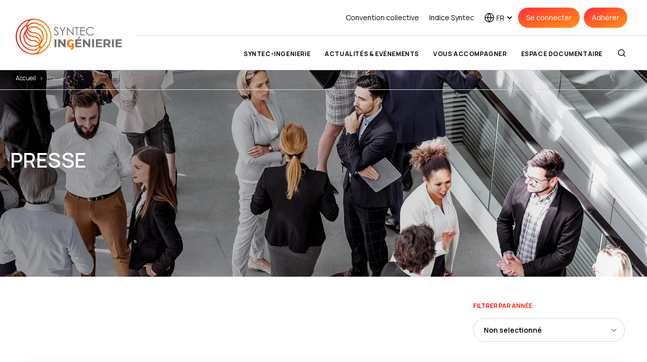

--- FILE ---
content_type: text/html; charset=UTF-8
request_url: https://www.syntec-ingenierie.fr/presse/
body_size: 40398
content:
<!doctype html>
<html lang="fr-FR">
  <head>
    <meta charset="utf-8">
    <meta name="viewport" content="width=device-width, initial-scale=1">
    <title>Presse - Syntec</title>
<link data-rocket-prefetch href="https://fonts.googleapis.com" rel="dns-prefetch">
<link data-rocket-prefetch href="https://www.youtube.com" rel="dns-prefetch">
<link data-rocket-prefetch href="https://static.axept.io" rel="dns-prefetch">
<link data-rocket-prefetch href="https://www.googletagmanager.com" rel="dns-prefetch">
<link data-rocket-prefetch href="https://cdn.jsdelivr.net" rel="dns-prefetch">
<link data-rocket-preload as="style" href="https://fonts.googleapis.com/css2?family=Manrope%3Awght%40400%3B600%3B700&#038;ver=6.8.3&#038;display=swap" rel="preload">
<link href="https://fonts.googleapis.com/css2?family=Manrope%3Awght%40400%3B600%3B700&#038;ver=6.8.3&#038;display=swap" media="print" onload="this.media=&#039;all&#039;" rel="stylesheet">
<noscript><link rel="stylesheet" href="https://fonts.googleapis.com/css2?family=Manrope%3Awght%40400%3B600%3B700&#038;ver=6.8.3&#038;display=swap"></noscript><link rel="preload" data-rocket-preload as="image" href="https://www.syntec-ingenierie.fr/app/uploads/2024/02/c78151d9c52b807442210dab91eba0d3.jpg" imagesrcset="https://www.syntec-ingenierie.fr/app/uploads/2024/02/c78151d9c52b807442210dab91eba0d3.jpg 1920w, https://www.syntec-ingenierie.fr/app/uploads/2024/02/c78151d9c52b807442210dab91eba0d3-1024x653.jpg 1024w, https://www.syntec-ingenierie.fr/app/uploads/2024/02/c78151d9c52b807442210dab91eba0d3-1600x1021.jpg 1600w, https://www.syntec-ingenierie.fr/app/uploads/2024/02/c78151d9c52b807442210dab91eba0d3-1280x817.jpg 1280w, https://www.syntec-ingenierie.fr/app/uploads/2024/02/c78151d9c52b807442210dab91eba0d3-320x204.jpg 320w, https://www.syntec-ingenierie.fr/app/uploads/2024/02/c78151d9c52b807442210dab91eba0d3-640x408.jpg 640w" imagesizes="(max-width: 1920px) 100vw, 1920px" fetchpriority="high">
    <meta name='robots' content='index, follow, max-image-preview:large, max-snippet:-1, max-video-preview:-1' />
	<style>img:is([sizes="auto" i], [sizes^="auto," i]) { contain-intrinsic-size: 3000px 1500px }</style>
	
	<!-- This site is optimized with the Yoast SEO plugin v26.5 - https://yoast.com/wordpress/plugins/seo/ -->
	<title>Presse - Syntec</title>
	<link rel="canonical" href="https://www.syntec-ingenierie.fr/presse/" />
	<meta property="og:locale" content="fr_FR" />
	<meta property="og:type" content="article" />
	<meta property="og:title" content="Presse - Syntec" />
	<meta property="og:url" content="https://www.syntec-ingenierie.fr/presse/" />
	<meta property="og:site_name" content="Syntec" />
	<meta property="article:modified_time" content="2024-03-05T16:51:58+00:00" />
	<meta name="twitter:card" content="summary_large_image" />
	<script type="application/ld+json" class="yoast-schema-graph">{"@context":"https://schema.org","@graph":[{"@type":"WebPage","@id":"https://www.syntec-ingenierie.fr/presse/","url":"https://www.syntec-ingenierie.fr/presse/","name":"Presse - Syntec","isPartOf":{"@id":"https://www.syntec-ingenierie.fr/#website"},"datePublished":"2024-03-05T16:51:52+00:00","dateModified":"2024-03-05T16:51:58+00:00","breadcrumb":{"@id":"https://www.syntec-ingenierie.fr/presse/#breadcrumb"},"inLanguage":"fr-FR","potentialAction":[{"@type":"ReadAction","target":["https://www.syntec-ingenierie.fr/presse/"]}]},{"@type":"BreadcrumbList","@id":"https://www.syntec-ingenierie.fr/presse/#breadcrumb","itemListElement":[{"@type":"ListItem","position":1,"name":"Accueil","item":"https://www.syntec-ingenierie.fr/"},{"@type":"ListItem","position":2,"name":"Presse"}]},{"@type":"WebSite","@id":"https://www.syntec-ingenierie.fr/#website","url":"https://www.syntec-ingenierie.fr/","name":"Syntec","description":"","publisher":{"@id":"https://www.syntec-ingenierie.fr/#organization"},"potentialAction":[{"@type":"SearchAction","target":{"@type":"EntryPoint","urlTemplate":"https://www.syntec-ingenierie.fr/?s={search_term_string}"},"query-input":{"@type":"PropertyValueSpecification","valueRequired":true,"valueName":"search_term_string"}}],"inLanguage":"fr-FR"},{"@type":"Organization","@id":"https://www.syntec-ingenierie.fr/#organization","name":"Syntec","url":"https://www.syntec-ingenierie.fr/","logo":{"@type":"ImageObject","inLanguage":"fr-FR","@id":"https://www.syntec-ingenierie.fr/#/schema/logo/image/","url":"https://www.syntec-ingenierie.fr/app/uploads/2023/09/syntec-logo.png","contentUrl":"https://www.syntec-ingenierie.fr/app/uploads/2023/09/syntec-logo.png","width":848,"height":300,"caption":"Syntec"},"image":{"@id":"https://www.syntec-ingenierie.fr/#/schema/logo/image/"}}]}</script>
	<!-- / Yoast SEO plugin. -->


<link rel='dns-prefetch' href='//cdn.jsdelivr.net' />
<link rel='dns-prefetch' href='//fonts.googleapis.com' />
<link rel='dns-prefetch' href='//fonts.gstatic.com' />
<link href='https://fonts.gstatic.com' crossorigin rel='preconnect' />
<link rel='stylesheet' id='cdn-swiper-css' href='https://cdn.jsdelivr.net/npm/swiper@11/swiper-bundle.min.css' media='all' />
<link rel='stylesheet' id='main/0-css' href='https://www.syntec-ingenierie.fr/app/themes/syntec/public/main-9172dd7c.css' media='all' />
<style id='wp-emoji-styles-inline-css'>

	img.wp-smiley, img.emoji {
		display: inline !important;
		border: none !important;
		box-shadow: none !important;
		height: 1em !important;
		width: 1em !important;
		margin: 0 0.07em !important;
		vertical-align: -0.1em !important;
		background: none !important;
		padding: 0 !important;
	}
</style>
<link rel='stylesheet' id='wp-block-library-css' href='https://www.syntec-ingenierie.fr/wp/wp-includes/css/dist/block-library/style.min.css?ver=6.8.3' media='all' />
<style id='classic-theme-styles-inline-css'>
/*! This file is auto-generated */
.wp-block-button__link{color:#fff;background-color:#32373c;border-radius:9999px;box-shadow:none;text-decoration:none;padding:calc(.667em + 2px) calc(1.333em + 2px);font-size:1.125em}.wp-block-file__button{background:#32373c;color:#fff;text-decoration:none}
</style>
<style id='pdfemb-pdf-embedder-viewer-style-inline-css'>
.wp-block-pdfemb-pdf-embedder-viewer{max-width:none}

</style>
<link rel='stylesheet' id='theme-my-login-css' href='https://www.syntec-ingenierie.fr/app/plugins/theme-my-login/assets/styles/theme-my-login.min.css?ver=7.1.14' media='all' />
<link rel='stylesheet' id='wpus-main-css-css' href='https://www.syntec-ingenierie.fr/app/plugins/wp-user-switch/assets/css/main.css?ver=1.1.2' media='all' />
<link rel='stylesheet' id='searchwp-forms-css' href='https://www.syntec-ingenierie.fr/app/plugins/searchwp/assets/css/frontend/search-forms.min.css?ver=4.5.5' media='all' />
<link rel='stylesheet' id='cf7cf-style-css' href='https://www.syntec-ingenierie.fr/app/plugins/cf7-conditional-fields/style.css?ver=2.6.7' media='all' />
<link rel='preconnect' id='googlefont_preconnect_googleapis-css' href='https://fonts.googleapis.com?ver=6.8.3' media='all' />
<link rel='preconnect' id='googlefont_preconnect_gstatic_crossorigin-css' href='https://fonts.gstatic.com?ver=6.8.3' media='all' crossorigin />

<script src="https://www.syntec-ingenierie.fr/wp/wp-includes/js/jquery/jquery.min.js?ver=3.7.1" id="jquery-core-js"></script>
<script src="https://www.syntec-ingenierie.fr/wp/wp-includes/js/jquery/jquery-migrate.min.js?ver=3.4.1" id="jquery-migrate-js"></script>
<link rel="https://api.w.org/" href="https://www.syntec-ingenierie.fr/wp-json/" /><link rel="alternate" title="JSON" type="application/json" href="https://www.syntec-ingenierie.fr/wp-json/wp/v2/pages/16645" /><link rel="EditURI" type="application/rsd+xml" title="RSD" href="https://www.syntec-ingenierie.fr/wp/xmlrpc.php?rsd" />
<meta name="generator" content="WordPress 6.8.3" />
<link rel='shortlink' href='https://www.syntec-ingenierie.fr/?p=16645' />
<link rel="alternate" title="oEmbed (JSON)" type="application/json+oembed" href="https://www.syntec-ingenierie.fr/wp-json/oembed/1.0/embed?url=https%3A%2F%2Fwww.syntec-ingenierie.fr%2Fpresse%2F&#038;lang=fr" />
<link rel="alternate" title="oEmbed (XML)" type="text/xml+oembed" href="https://www.syntec-ingenierie.fr/wp-json/oembed/1.0/embed?url=https%3A%2F%2Fwww.syntec-ingenierie.fr%2Fpresse%2F&#038;format=xml&#038;lang=fr" />
<link rel="icon" href="https://www.syntec-ingenierie.fr/app/uploads/2024/02/syntec.png" sizes="32x32" />
<link rel="icon" href="https://www.syntec-ingenierie.fr/app/uploads/2024/02/syntec.png" sizes="192x192" />
<link rel="apple-touch-icon" href="https://www.syntec-ingenierie.fr/app/uploads/2024/02/syntec.png" />
<meta name="msapplication-TileImage" content="https://www.syntec-ingenierie.fr/app/uploads/2024/02/syntec.png" />
<noscript><style id="rocket-lazyload-nojs-css">.rll-youtube-player, [data-lazy-src]{display:none !important;}</style></noscript>
    <!-- Google Tag Manager -->
    <script>(function(w,d,s,l,i){w[l]=w[l]||[];w[l].push({'gtm.start':
    new Date().getTime(),event:'gtm.js'});var f=d.getElementsByTagName(s)[0],
    j=d.createElement(s),dl=l!='dataLayer'?'&l='+l:'';j.async=true;j.src=
    'https://www.googletagmanager.com/gtm.js?id='+i+dl;f.parentNode.insertBefore(j,f);
    })(window,document,'script','dataLayer','GTM-5NW8KWD3');</script>
    <!-- End Google Tag Manager -->
  <style id="wpr-lazyload-bg-container"></style><style id="wpr-lazyload-bg-exclusion"></style>
<noscript>
<style id="wpr-lazyload-bg-nostyle"></style>
</noscript>
<script type="application/javascript">const rocket_pairs = []; const rocket_excluded_pairs = [];</script><meta name="generator" content="WP Rocket 3.20.1.2" data-wpr-features="wpr_lazyload_css_bg_img wpr_lazyload_images wpr_lazyload_iframes wpr_preconnect_external_domains wpr_oci" /></head>

  <body class="wp-singular page-template page-template-page-archive-press page page-id-16645 wp-embed-responsive wp-theme-syntec presse theme-orange">
    <!-- Google Tag Manager (noscript) -->
    <noscript><iframe src="https://www.googletagmanager.com/ns.html?id=GTM-5NW8KWD3"
    height="0" width="0" style="display:none;visibility:hidden"></iframe></noscript>
    <!-- End Google Tag Manager (noscript) -->
        
    <div  id="app">
      <header  class="banner z-40">
    <!-- Logo -->
    <div  class="banner-logo">
        <a href="https://www.syntec-ingenierie.fr/" class="banner-logo-url" tabindex="1">
            <svg xmlns="http://www.w3.org/2000/svg" id="Calque_1" data-name="Calque 1" viewBox="0 0 671.04 225.99">
    <defs>
        <linearGradient id="linear-gradient-paint_2I0yv" x1="0" x2="225.92" y1="113" y2="113" gradientUnits="userSpaceOnUse"><stop offset="0" stop-color="#e30d18"/>
            <stop offset=".35" stop-color="#e94011"/>
            <stop offset=".79" stop-color="#f07a09"/>
            <stop offset="1" stop-color="#f39207"/>
        </linearGradient>
        <style>
            .cls-2{stroke-width:0;fill:#717070}
        </style>
    </defs>
    <path d="M113.03 225.99C50.49 226.04-1 174.86.01 111.05.98 49.78 51.44-1.12 115.16.02c60.22 1.07 111.1 50.05 110.75 113.66-.35 63.26-51.75 112.28-112.88 112.32Zm30.32-11.37c.84-.25 2.11-.57 3.35-.99 50.49-17.18 80.23-68.03 70.5-120.53-9.19-49.54-53.44-86.29-103.86-86.25-19.24.02-35.25 13.11-38.98 31.96-.4 2.03-.48 4.13-.75 6.58.68-.42.85-.48.94-.6.46-.59.9-1.21 1.36-1.8 9.36-12.07 21.59-18.46 36.94-18.6 10.91-.1 21.47 1.82 31.65 5.73 39.73 15.24 63.62 56.39 55.55 99.24-4.76 25.26-18.43 44.7-39.93 58.67-1.5.97-2.35 2.08-2.88 3.8-.86 2.78-1.71 5.7-3.27 8.1-3.3 5.07-7.05 9.84-10.61 14.71Zm9.07-33.6-.73-.26c-.44.55-.82 1.16-1.32 1.65-3.66 3.65-6.98 7.76-11.08 10.82-11.8 8.79-25.38 9.63-39.33 7.51-19.66-2.99-36.68-11.48-50.42-25.9-21.02-22.05-28.99-48.38-23.59-78.29 4.58-25.39 18.52-44.81 40.1-58.85.99-.64 1.72-1.92 2.2-3.06 1.4-3.3 2.21-6.91 4-9.97 2.63-4.49 5.9-8.61 8.87-12.85-.57.16-1.43.35-2.27.63-48.28 16.18-79.02 66-70.77 116.32 6.44 39.27 28.69 66.9 65.24 82.6 13.48 5.79 27.8 9.22 42.57 7.16 16.92-2.36 28.95-11.61 34.65-28.12 1.03-2.99 1.27-6.25 1.88-9.38Zm7.16-.96c.31-.18.77-.39 1.15-.69 26.04-20.04 38.06-46.5 32.87-78.95-5.41-33.78-25.8-55.87-58.47-66.12-10.52-3.3-21.48-4.75-32.43-1.76-10.86 2.97-19.11 9.48-24.29 19.55-1.07 2.08-1.31 4.59-1.93 6.9.26.1.52.21.78.31.78-.45 1.55-.91 2.33-1.36 21.05-11.97 42.49-12.73 63.97-1.52 23.12 12.07 36.13 37.32 33.29 63.69-1.63 15.12-7.8 28.13-18.86 38.61-2.2 2.09-2.6 3.58-1.63 6.52 1.55 4.7 2.16 9.71 3.21 14.82Zm-10.46-12.84c-.23-.1-.46-.21-.69-.31-.64.35-1.29.67-1.91 1.04-13.91 8.37-28.94 11.42-44.85 8.32-24.85-4.84-41.99-19.44-49.75-43.46-7.99-24.75-2.06-46.91 16-65.63 2.01-2.08 2.56-3.44 1.61-6.31-1.56-4.76-2.25-9.81-3.33-14.83-.27.17-.78.42-1.22.76-26.06 20.18-37.78 46.71-32.64 79.28 4.71 29.84 22.11 50.81 49.89 62.7 12.31 5.27 25.36 7.81 38.75 5.13 11.8-2.36 20.71-9.11 26.22-19.93 1.04-2.05 1.29-4.49 1.91-6.76Zm16.32-31.79c9.46-18.99 6.49-49.74-17.77-68.28-22.93-17.52-52.96-13.23-67.89-.63.11.22.2.45.33.66.22.36.45.71.7 1.04 7.63 9.87 17.78 15.25 30.07 16.69 5.39.63 10.93.47 16.19 1.63 17.3 3.82 29.63 13.83 35.99 30.61 2.22 5.86 2.7 12.03 2.38 18.28M59.61 92.65c-8.48 18.99-4.53 47.7 17.59 65.38 22.1 17.66 51.95 14.94 68.59 1.89-.02-.16 0-.36-.07-.49-.25-.43-.53-.85-.83-1.25-6.73-8.98-15.67-14.56-26.65-16.53-5.57-1-11.36-.73-16.95-1.63-16.26-2.61-28.79-10.82-36.66-25.55-3.63-6.79-5-14.13-5.02-21.82m8.94-14.71-.76-.04c-.48 3.68-1.22 7.35-1.39 11.05-.46 9.94 1.37 19.37 7.5 27.5 9.08 12.06 21.54 17.23 36.36 17.53 16.59.34 30.05 7.01 40.24 20.17.38.48.82.91 1.54 1.7.08-1.01.19-1.56.16-2.11-.7-16.41-12.53-31.57-28.42-35.65-5.2-1.34-10.72-1.52-16.11-2.03-21.1-2-38.96-20.61-39.11-38.11Zm88.15 69.93c.34-.82.62-1.37.8-1.95 3.7-12.48 1.97-24.3-5.24-35.01-8.6-12.78-21.2-18.47-36.36-18.85-16.62-.41-30.37-6.57-40.66-19.88-.26-.34-.67-.56-1.57-1.3.22 2.29.32 3.91.54 5.53 2.12 16.15 16.3 30.48 32.43 32.62 5.21.69 10.58.52 15.68 1.63 15.75 3.43 26.98 12.48 32.48 27.92 1.01 2.83 1.24 5.94 1.9 9.29" style="fill:url(#linear-gradient-paint_2I0yv);stroke-width:0"/><path d="m240.54 95.57 4.39-2.64c3.09 5.7 6.67 8.54 10.72 8.54 1.73 0 3.36-.4 4.89-1.21 1.52-.81 2.68-1.89 3.48-3.25q1.2-2.04 1.2-4.32c0-1.73-.59-3.43-1.76-5.1-1.62-2.3-4.57-5.06-8.86-8.3-4.31-3.26-7-5.61-8.05-7.07-1.83-2.44-2.74-5.07-2.74-7.91q0-3.375 1.62-6.15c1.08-1.85 2.6-3.31 4.55-4.38 1.96-1.07 4.08-1.6 6.38-1.6 2.44 0 4.72.6 6.84 1.81s4.36 3.43 6.73 6.66l-4.22 3.2c-1.95-2.58-3.6-4.28-4.97-5.1a8.6 8.6 0 0 0-4.48-1.23c-2.09 0-3.79.63-5.12 1.9-1.32 1.27-1.99 2.82-1.99 4.68 0 1.12.23 2.21.7 3.27.47 1.05 1.32 2.2 2.57 3.45.68.66 2.91 2.38 6.68 5.17 4.48 3.3 7.55 6.25 9.21 8.82 1.66 2.58 2.5 5.17 2.5 7.77 0 3.75-1.42 7.01-4.27 9.77-2.85 2.77-6.31 4.15-10.39 4.15-3.14 0-5.99-.84-8.54-2.51-2.55-1.68-4.91-4.48-7.07-8.42M277.66 53.49h5.95l13.23 21.33 13.02-21.33h5.98l-16.38 27v24.71h-5.1V80.49zM324.39 105.21V53.5h1.12l34.42 39.64V53.5h5.1v51.71h-1.16l-34.14-39.16v39.16zM372.48 58.55v-5.06h28.34v5.06h-11.53v46.65h-5.27V58.55h-11.53ZM408.3 53.49h29.64v5.06h-24.47v16.21h24.26v5.06h-24.26v20.32h24.26v5.06H408.3zM495.03 63.09l-4.08 3.13q-3.375-4.395-8.1-6.66c-4.725-2.265-6.62-2.27-10.39-2.27-4.12 0-7.95.99-11.46 2.97-3.52 1.98-6.24 4.64-8.17 7.98s-2.9 7.1-2.9 11.27c0 6.31 2.16 11.57 6.49 15.79s9.78 6.33 16.37 6.33c7.24 0 13.3-2.84 18.18-8.51l4.08 3.09c-2.58 3.28-5.79 5.82-9.65 7.61s-8.16 2.69-12.92 2.69c-9.05 0-16.18-3.01-21.41-9.04q-6.57-7.635-6.57-18.42c0-7.57 2.65-13.94 7.96-19.11s11.96-7.75 19.95-7.75c4.83 0 9.19.96 13.08 2.87s7.08 4.59 9.56 8.03ZM245.57 129.8h11.67v50.4h-11.67zM315.41 129.8v50.4h-9.58l-25.13-30.6v30.6h-11.52v-50.4h9.65l25.06 30.6v-30.6z" class="cls-2"/><path d="M356.04 175.53v-.5c-2.2 3.6-6.43 5.69-12.04 5.69-12.77 0-19.77-9.14-19.77-24.27s7.89-25.63 25.22-25.63c6.35 0 12.69 2.23 16.6 6.41l-6.26 6.77c-3.09-2.66-6.83-4.75-10.33-4.75-7.65 0-10.74 6.19-10.74 16.49s2.6 16.49 8.14 16.49c4.31 0 7.89-6.34 7.89-11.81v-5.4h12.86v22.97c0 11.67-8.05 15.34-15.95 18.29l-4.88-7.49c6.92-3.38 9.27-6.84 9.27-13.25Z" style="stroke-width:0;fill:#ef7b0d"/><path d="M416.1 170.84v9.36h-39.03v-50.4h38.09v9.36h-26.5v10.95h23.4v9.07h-23.4v11.67h27.43Zm-17.71-45.15h-8.79l9.72-10.37h12.1zM471.61 129.8v50.4h-9.58l-25.13-30.6v30.6h-11.52v-50.4h9.65l25.06 30.6v-30.6zM483.55 129.8h11.67v50.4h-11.67zM546.2 170.84v9.36h-39.03v-50.4h38.09v9.36h-26.5v10.95h23.4v9.07h-23.4v11.67h27.43ZM587.6 180.21l-9.72-14.04h-10.73v14.04h-11.67v-50.4h21.82c13.47 0 21.89 6.98 21.89 18.29 0 7.56-3.82 13.11-10.37 15.91l11.3 16.2h-12.53Zm-10.94-40.9h-9.5v17.57h9.5c7.13 0 10.73-3.31 10.73-8.79s-3.6-8.78-10.73-8.78M608.4 129.8h11.67v50.4H608.4zM671.04 170.84v9.36h-39.03v-50.4h38.09v9.36h-26.5v10.95H667v9.07h-23.4v11.67h27.43Z" class="cls-2"/>
</svg>        </a>
    </div>

    <!-- Navigation -->
    <div  class="banner-navigations">
        <div class="banner-navigations-top flex items-center justify-end text-sm py-4 px-10">
            <!-- Top navigation -->
            <div class="banner-navigations-top-top">
                                    <nav class="banner-navigations-top-top-navigation" aria-label="Navigation top">
                        <ul class="nav flex items-center justify-end">
                                                                                            <li class="menu-item menu-item-type-post_type menu-item-object-page dropdown">
                                    <a href="https://www.syntec-ingenierie.fr/convention-collective/" class="">
                                        Convention collective
                                    </a>

                                                                    </li>
                                                                                            <li class="menu-item menu-item-type-post_type menu-item-object-page dropdown">
                                    <a href="https://www.syntec-ingenierie.fr/indice-syntec/" class="dropdown-btn">
                                        Indice Syntec
                                    </a>

                                                                            <div class="indice-content dropdown-content-header">
                                                                                            <p class="indice-title">Novembre 2025</p>
                                                                                                                                        <p class="indice-number">323.1</p>
                                                                                                                                        <a href="https://www.syntec-ingenierie.fr/indice-syntec/" target=""  class="indice-link">En savoir plus</a>
                                                                                    </div>
                                                                    </li>
                                                    </ul>
                    </nav>
                            </div>

            <!-- Lang switcher and buttons -->
            <div class="banner-navigations-top-lang-switcher">
                <div class="lang-switcher">
    <svg xmlns="http://www.w3.org/2000/svg" width="20" height="20" viewBox="0 0 20 20" fill="none">
    <g clip-path="url(#clip0_2469_44949)">
        <path d="M9.99989 18.5714C14.7338 18.5714 18.5713 14.7339 18.5713 10C18.5713 5.26615 14.7338 1.42859 9.99989 1.42859C5.26602 1.42859 1.42847 5.26615 1.42847 10C1.42847 14.7339 5.26602 18.5714 9.99989 18.5714Z" stroke="black" stroke-width="1.3" stroke-linecap="round" stroke-linejoin="round"/>
        <path d="M1.42847 10H18.5713" stroke="black" stroke-width="1.3" stroke-linecap="round" stroke-linejoin="round"/>
        <path d="M13.2965 10C13.2965 14.1227 11.9801 16.1363 9.99983 18.5714C8.0196 16.1363 6.70312 14.1227 6.70312 10C6.70312 5.67517 8.0196 3.86373 9.99983 1.42859C11.9801 3.86373 13.2965 5.6295 13.2965 10Z" stroke="black" stroke-width="1.3" stroke-linecap="round" stroke-linejoin="round"/>
    </g>
    <defs>
        <clipPath id="clip0_2469_44949">
            <rect width="20" height="20" fill="white"/>
        </clipPath>
    </defs>
</svg>    <div class="lang-switcher-selector">
        <select name="lang_choice_pH6cM" id="lang_choice_pH6cM" class="pll-switcher-select">
	<option value="https://www.syntec-ingenierie.fr/" lang="fr-FR" data-lang="{&quot;id&quot;:0,&quot;name&quot;:&quot;fr&quot;,&quot;slug&quot;:&quot;fr&quot;,&quot;dir&quot;:0}">fr</option>
	<option value="https://www.syntec-ingenierie.fr/en/" lang="en-GB" data-lang="{&quot;id&quot;:0,&quot;name&quot;:&quot;en&quot;,&quot;slug&quot;:&quot;en&quot;,&quot;dir&quot;:0}">en</option>

</select>
<script>
					document.getElementById( "lang_choice_pH6cM" ).addEventListener( "change", function ( event ) { location.href = event.currentTarget.value; } )
				</script>    </div>
</div>            </div>
            <div class="banner-navigations-top-buttons">
                                    <nav class="banner-navigations-top-buttons-navigation" aria-label="Navigation boutons">
                        <div class="menu-navigation-boutons-container"><ul id="menu-navigation-boutons" class="nav flex items-center justify-end"><li id="menu-item-7099" class="menu-item menu-item-type-tml_action menu-item-object-login menu-item-7099"><a href="https://www.syntec-ingenierie.fr/se-connecter/">Se connecter</a></li>
<li id="menu-item-8921" class="menu-item menu-item-type-post_type menu-item-object-page menu-item-8921"><a href="https://www.syntec-ingenierie.fr/adherer/">Adhérer</a></li>
</ul></div>
                    </nav>
                            </div>
        </div>

        <!-- Primary navigation -->
        <div class="banner-navigations-primary py-6 px-10">
                            <nav class="nav-primary" aria-label="Navigation principale">
                                            <ul class="navigation-principale flex justify-end items-center">
                                                            <li class="navigation-principale-item">
                                    <a href="#" tabindex="100" menu-id="10" class="navigation-principale-link navigation-principale-link-10 has-children">
                                        Syntec-Ingenierie
                                    </a>
                                    <!-- Check for submenus and set flag for level two menus -->
                                                                                                                                                                                                                                                                                                                                                                                                                                                                                                                                                                                                                                                                                                                                                                                    </li>
                                                            <li class="navigation-principale-item">
                                    <a href="#" tabindex="200" menu-id="21" class="navigation-principale-link navigation-principale-link-21 has-children">
                                        Actualités & Evénements
                                    </a>
                                    <!-- Check for submenus and set flag for level two menus -->
                                                                                                                                                                                                                                                                                                                                                                                                            </li>
                                                            <li class="navigation-principale-item">
                                    <a href="#" tabindex="300" menu-id="22" class="navigation-principale-link navigation-principale-link-22 has-children">
                                        Vous accompagner
                                    </a>
                                    <!-- Check for submenus and set flag for level two menus -->
                                                                                                                                                                                                                                                                                                                                                                                                                                                                                                                                                                                                                                                                                                                                                                                                                                                                        </li>
                                                            <li class="navigation-principale-item">
                                    <a href="/espace-documentaire/" tabindex="400" menu-id="25" class="navigation-principale-link navigation-principale-link-25">
                                        Espace documentaire
                                    </a>
                                    <!-- Check for submenus and set flag for level two menus -->
                                                                    </li>
                            
                            <!-- Add search form and buttons if necessary -->
                                                            <li class="navigation-principale-item">
                                    <a href="#" class="btn-search">
                                        <span class="btn-search-magnify">
                                            <svg xmlns="http://www.w3.org/2000/svg" width="36" height="36" viewBox="0 0 36 36" fill="none">
  <circle cx="16.499" cy="16.5002" r="10.5" stroke="black" stroke-width="2.5"/>
  <path d="M30 30.0002L25.5 25.5002" stroke="black" stroke-width="2.5" stroke-linecap="round"/>
</svg>                                        </span>
                                        <span class="btn-search-remove hidden">
                                            <svg xmlns="http://www.w3.org/2000/svg" width="36" height="36" viewBox="0 0 36 36" fill="none">
  <path d="M29 6.99951L6.99911 29.0004" stroke="black" stroke-width="2.5"/>
  <path d="M29 29.0005L6.99912 6.9996" stroke="black" stroke-width="2.5"/>
</svg>                                        </span>
                                    </a>
                                </li>
                            
                            <!-- Add buttons for non-logged-in users -->
                                                                                                                                                                                                                                                                                                            <li class="navigation-principale-item hidden visible-fixed">
                                                <div  class="x-button x-button-orange h-[34px]">
    <a class="x-button-link  " href="https://www.syntec-ingenierie.fr/adherer/" target="" tabindex="">
        <span class="x-button-link-label">
            Adhérer
        </span>
            </a>
</div>
                                            </li>
                                                                                                                                                                </ul>
                                    </nav>
            
                            <section class="navigation-search">
  <div class="navigation-search-wrapper hidden">
    <div  class="container">
      <div class="navigation-search-input">
        <form role="search" method="get" class="search-form" action="https://www.syntec-ingenierie.fr/resultats-de-recherche/">
  <label class="search-label">
    <span class="search-icon">
      <svg xmlns="http://www.w3.org/2000/svg" width="36" height="36" viewBox="0 0 36 36" fill="none">
  <circle cx="16.499" cy="16.5002" r="10.5" stroke="black" stroke-width="2.5"/>
  <path d="M30 30.0002L25.5 25.5002" stroke="black" stroke-width="2.5" stroke-linecap="round"/>
</svg>    </span>
    <input id="wp-block-recherche-input" type="text"
           class="search-input"
                         placeholder="Rechercher de la documentation, une actualité..."
                      value="" name="search">
    <a href="#" class="search-close search-form-close">
      <svg xmlns="http://www.w3.org/2000/svg" width="36" height="36" viewBox="0 0 36 36" fill="none">
  <path d="M29 6.99951L6.99911 29.0004" stroke="black" stroke-width="2.5"/>
  <path d="M29 29.0005L6.99912 6.9996" stroke="black" stroke-width="2.5"/>
</svg>    </a>
  </label>

  <input type="submit" value="Recherche" class="hidden">
  
</form>      </div>
      <div class="navigation-search-suggestions">
        <div class="search-header-suggestions">
          <div class="search-header-suggestion">
        <div  class="x-button-taxo">
    <a class="x-button-taxo-link uppercase font-bold" href="https://www.syntec-ingenierie.fr/resultats-de-recherche/?search=Convention collective" target="_self">
        <span class="x-button-taxo-border"></span>
        <span class="x-button-taxo-bg"></span>
        <span class="x-button-taxo-label">
            Convention collective
        </span>
    </a>
</div>
      </div>
          <div class="search-header-suggestion">
        <div  class="x-button-taxo">
    <a class="x-button-taxo-link uppercase font-bold" href="https://www.syntec-ingenierie.fr/resultats-de-recherche/?search=Fiches pratiques" target="_self">
        <span class="x-button-taxo-border"></span>
        <span class="x-button-taxo-bg"></span>
        <span class="x-button-taxo-label">
            Fiches pratiques
        </span>
    </a>
</div>
      </div>
          <div class="search-header-suggestion">
        <div  class="x-button-taxo">
    <a class="x-button-taxo-link uppercase font-bold" href="https://www.syntec-ingenierie.fr/resultats-de-recherche/?search=Attractivité &amp;amp; recrutement" target="_self">
        <span class="x-button-taxo-border"></span>
        <span class="x-button-taxo-bg"></span>
        <span class="x-button-taxo-label">
            Attractivité &amp; recrutement
        </span>
    </a>
</div>
      </div>
          <div class="search-header-suggestion">
        <div  class="x-button-taxo">
    <a class="x-button-taxo-link uppercase font-bold" href="https://www.syntec-ingenierie.fr/resultats-de-recherche/?search=Nos chartes" target="_self">
        <span class="x-button-taxo-border"></span>
        <span class="x-button-taxo-bg"></span>
        <span class="x-button-taxo-label">
            Nos chartes
        </span>
    </a>
</div>
      </div>
          <div class="search-header-suggestion">
        <div  class="x-button-taxo">
    <a class="x-button-taxo-link uppercase font-bold" href="https://www.syntec-ingenierie.fr/resultats-de-recherche/?search=Nos missions" target="_self">
        <span class="x-button-taxo-border"></span>
        <span class="x-button-taxo-bg"></span>
        <span class="x-button-taxo-label">
            Nos missions
        </span>
    </a>
</div>
      </div>
      </div>
      </div>
    </div>
  </div>
</section>
                    </div>
    </div>

    <!-- Banner megamenu -->
                                        <div  class="grid grid-cols-4 banner-megamenu banner-megamenu-10" data-id-parent="10">
                    <div>
                        <div class="banner-megamenu-circles absolute bottom-0 left-0">
                            <svg xmlns="http://www.w3.org/2000/svg" width="219" height="113" viewBox="0 0 219 113"><path d="M143.4 304.2c54.8-42.1 78.5-116.5 53.5-185C166 34.7 72.6-8.9-11.7 21.9-21 25.3-30 29.5-38.5 34.6l-.1.1-.1.1c-9 11.9-13.7 26.8-13 42.1h0l2.4 14.6h0c.4 1.5.9 3.1 1.5 4.6.2.4.3.8.5 1.2.1.1.1.3.2.4l.6 1.5m-.1.1l.4-1.6m-.4 1.6l.4-1.6m0 0c5.1-23 20.8-42.5 43.6-50.9l-43.6 50.9zm10.2 18.6l.4.5.4-.5c11.1-15.1 26.6-27.2 45.5-34.1 51.1-18.7 107.7 7.7 126.4 58.9 10.1 27.6 7.1 56.8-5.8 80.8l-.2.3.3.3c6.7 6.5 12 14.5 15.6 23.6l.3.9.5-.8c22.2-32.3 28.9-74.5 14.4-114.2C138 66.8 66.1 33.3 1.1 57c-23.7 8.7-38.6 31.1-39.6 55.9v.2l.1.1c.7 1.1 1.5 2.1 2.4 3.1zm7.7 6.5l-.3.4.4.3c17.2 14.3 41.2 19.4 63.7 11.2l2.3-.8c38-13.9 80.1 5.5 94.7 43.2l1-.2c.2-10.8-1.5-21.9-5.4-32.6-17-46.4-68.2-70.4-114.4-53.5-17.6 6.4-31.9 17.8-42 32zm-5.9 10.4l-.1.2.1.2c6.5 17.8 18 29.6 31.7 35.7 13.7 6.1 29.5 6.3 44.6.8 31.7-11.6 66.9 2.5 84.7 31.9l1 1.6-.1-1.9c-.2-6.7-1.5-13.4-3.9-20-12.3-33.7-49.5-51-83.2-38.7l-2.3.8C13 153-14 147.7-33.7 132l-.5-.4-.3.5c-.1.1-.1.2-.2.4 0 .1-.1.3 0 .4.3.1.4.2.5.3zm.3.1s0 0 0 0 0 0 0 0zm83.4 74.9c1.4-.5 2.7-1.1 4.1-1.6 24.6-9 50.6-4.8 69.7 8.9l.5.3.3-.5v-.1l.1-.2-.1-.2c-13.7-30.7-47.6-46.5-78-35.4-30.5 11.1-64.8-3.1-83.2-30.1l-1-1.5.1 1.8c.4 6.1 2.2 14 4.4 20.1 12.2 33.5 49.4 50.8 83.1 38.5zm76.7 22.7l-.4-.5-.4.5C114.2 247.3 98 260.4 78 267.7c-51.2 18.7-107.9-7.7-126.6-59-10.5-28.7-6.8-59 7.3-83.5l.2-.3-.3-.3c-6.3-6.7-11.4-14.8-15-23.9l-.3-.9-.5.7C-81.1 133.4-88.7 177-73.8 218c23.8 65.2 95.9 98.7 161 75 6-2.2 11.8-4.8 17.3-7.8h.1c14.6-13.3 23.3-33.1 22.2-53.1v-.2l-.1-.1c-.1-.1-.1-.2-.2-.3-.1-.3-.2-.5-.3-.6zm-69.7-16h0c-1.3.6-2.7 1.1-4 1.6-38.6 14.1-81.3-5.8-95.3-44.4-.3-.8-.6-1.7-.9-2.5l-1 .1c-.7 11.8 1 23.9 5.3 35.6 16.9 46.4 68.2 70.2 114.5 53.3 18.6-6.8 33.5-19.1 43.7-34.4l.3-.4-.4-.3c-16.9-12.6-40.2-16.7-62.2-8.6zm58.8 106.6h0c19.8-14.4 30.1-38.3 25.8-61.6-.6-3.2-1.4-6.3-2.6-9.5-.5-1.4-1.1-2.7-1.7-4l-.7-1.5-.3 1.7c-3.1 21-15.2 40.2-33.6 51.8-3.1 1.9-6 2.8-8.6 3.7-.8.3-1.6.5-2.4.8-70.7 25.8-148.9-10.7-174.8-81.5-17.4-47.5-6.8-98.4 23.5-134.6l.1-.2v-.2c-2.4-13.2-1-26.6 3.4-38.7l.6-1.7-1.4 1.1c-53.1 42.5-75.8 115.7-51.1 183.3 30.9 84.6 124.4 128.2 208.8 97.4 5.1-1.8 10.1-3.9 15-6.3zM-33.6 132.4s0 0 0 0 0 0 0 0zm-85.1 102c-32.9-90.2 13.3-189.9 103.2-222.7 90-32.9 189.6 13.6 222.5 103.8s-13.3 189.9-103.2 222.7c-89.9 32.9-189.5-13.6-222.5-103.8z" opacity=".4" fill="none" stroke="#8e9798"/></svg>                        </div>
                        <div class="banner-megamenu-title">Syntec-Ingenierie</div>
                                                    <p class="description">
                                Syntec-Ingénierie est la fédération professionnelle de l’ingénierie. Elle représente les 80 000 entreprises d’ingénierie industrielles et de la construction externalisées implantées partout sur notre territoire.
                            </p>
                                            </div>

                    <!-- Level 1 menus -->
                    <div class="level">
                                                    <ul class="level-1">
                                                                                                                                        <li class="">
                                        <a href="#" tabindex="110" class="level-1-link level-1-link-46 active" data-id="46">
                                            Nous connaître
                                                                                            <span class="level-1-arrow">
                                                    <svg class="svg-arrow" xmlns="http://www.w3.org/2000/svg" width="12" height="8" viewBox="0 0 12 8" fill="none">
    <path d="M7 0.5L10.5 4M10.5 4L7 7.5M10.5 4H0" stroke="url(#paint_bULGV)"/>
    <defs>
        <linearGradient id="paint_bULGV" x1="1.07299" y1="2.02007" x2="7.97079" y2="7.58619" gradientUnits="userSpaceOnUse">
            <stop stop-color="#FF2F3B"/>
            <stop offset="1" stop-color="#FF9314"/>
        </linearGradient>
    </defs>
</svg>                                                </span>
                                                                                    </a>
                                    </li>
                                                                                                        <li class="">
                                        <a href="https://www.syntec-ingenierie.fr/annuaire-des-adherents/" tabindex="120" class="level-1-link level-1-link-720" data-id="720">
                                            L'annuaire
                                                                                    </a>
                                    </li>
                                                                                                        <li class="">
                                        <a href="https://www.syntec-ingenierie.fr/un-autre-monde-est-atteignable/" tabindex="130" class="level-1-link level-1-link-10728" data-id="10728">
                                            Notre feuille de route
                                                                                            <span class="level-1-arrow">
                                                    <svg class="svg-arrow" xmlns="http://www.w3.org/2000/svg" width="12" height="8" viewBox="0 0 12 8" fill="none">
    <path d="M7 0.5L10.5 4M10.5 4L7 7.5M10.5 4H0" stroke="url(#paint_QrTX0)"/>
    <defs>
        <linearGradient id="paint_QrTX0" x1="1.07299" y1="2.02007" x2="7.97079" y2="7.58619" gradientUnits="userSpaceOnUse">
            <stop stop-color="#FF2F3B"/>
            <stop offset="1" stop-color="#FF9314"/>
        </linearGradient>
    </defs>
</svg>                                                </span>
                                                                                    </a>
                                    </li>
                                                                                                        <li class="">
                                        <a href="#" tabindex="140" class="level-1-link level-1-link-57" data-id="57">
                                            Nos chartes
                                                                                            <span class="level-1-arrow">
                                                    <svg class="svg-arrow" xmlns="http://www.w3.org/2000/svg" width="12" height="8" viewBox="0 0 12 8" fill="none">
    <path d="M7 0.5L10.5 4M10.5 4L7 7.5M10.5 4H0" stroke="url(#paint_fNQ5M)"/>
    <defs>
        <linearGradient id="paint_fNQ5M" x1="1.07299" y1="2.02007" x2="7.97079" y2="7.58619" gradientUnits="userSpaceOnUse">
            <stop stop-color="#FF2F3B"/>
            <stop offset="1" stop-color="#FF9314"/>
        </linearGradient>
    </defs>
</svg>                                                </span>
                                                                                    </a>
                                    </li>
                                                            </ul>
                                            </div>

                    <!-- Level 2 menus and pushes -->
                    <div class="level push">
                        
                                                                                                                                                                                    <ul class="sub-item level-2 sub-item-46 show" data-id-parent="46">
                                                                                                                                <li class="">
                                                <a href="https://www.syntec-ingenierie.fr/decouvrir-syntec-ingenierie/" tabindex="111" class="level-2-link">
                                                    Découvrir Syntec-Ingénierie
                                                </a>
                                            </li>
                                                                                                                                <li class="">
                                                <a href="https://www.syntec-ingenierie.fr/missions/" tabindex="112" class="level-2-link">
                                                    Nos missions
                                                </a>
                                            </li>
                                                                                                                                <li class="">
                                                <a href="https://www.syntec-ingenierie.fr/notre-gouvernance/" tabindex="113" class="level-2-link">
                                                    Notre gouvernance
                                                </a>
                                            </li>
                                                                                                                                <li class="">
                                                <a href="https://www.syntec-ingenierie.fr/equipe-permanente/" tabindex="114" class="level-2-link">
                                                    Équipe permanente
                                                </a>
                                            </li>
                                                                                                                                <li class="">
                                                <a href="https://www.syntec-ingenierie.fr/bonne-conduite-deontologie-discipline/" tabindex="115" class="level-2-link">
                                                    Bonne conduite, déontologie, discipline
                                                </a>
                                            </li>
                                                                            </ul>
                                                                                                                                                                                                                                                            <ul class="sub-item level-2 sub-item-10728" data-id-parent="10728">
                                                                                                                                <li class="">
                                                <a href="https://www.syntec-ingenierie.fr/un-autre-monde-est-atteignable/transition-ecologique-et-energetique/" tabindex="131" class="level-2-link">
                                                    Transition écologique et énergétique
                                                </a>
                                            </li>
                                                                                                                                <li class="">
                                                <a href="https://www.syntec-ingenierie.fr/un-autre-monde-est-atteignable/transition-digitale/" tabindex="132" class="level-2-link">
                                                    Transition digitale
                                                </a>
                                            </li>
                                                                                                                                <li class="">
                                                <a href="https://www.syntec-ingenierie.fr/un-autre-monde-est-atteignable/nouvelle-donne-industrielle/" tabindex="133" class="level-2-link">
                                                    Nouvelle donne industrielle
                                                </a>
                                            </li>
                                                                                                                                <li class="">
                                                <a href="https://www.syntec-ingenierie.fr/un-autre-monde-est-atteignable/talents/" tabindex="134" class="level-2-link">
                                                    Talents
                                                </a>
                                            </li>
                                                                            </ul>
                                                                                                                                                                <ul class="sub-item level-2 sub-item-57" data-id-parent="57">
                                                                                                                                <li class="">
                                                <a href="https://www.syntec-ingenierie.fr/charte-mixite/" tabindex="141" class="level-2-link">
                                                    Charte Mixité
                                                </a>
                                            </li>
                                                                                                                                <li class="">
                                                <a href="https://www.syntec-ingenierie.fr/charte-climat/" tabindex="142" class="level-2-link">
                                                    Charte Climat et Biodiversité
                                                </a>
                                            </li>
                                                                            </ul>
                                                                                                        </div>

                    <!-- Push content -->
                    <div class="push">
                                                    <div class="custom-navigation-push navigation-push relative">
        <div class="custom-navigation-push-visuel navigation-push-visuel flex items-center">
        <img width="640" height="427" src="data:image/svg+xml,%3Csvg%20xmlns='http://www.w3.org/2000/svg'%20viewBox='0%200%20640%20427'%3E%3C/svg%3E" class="object-cover" alt="" decoding="async" data-lazy-srcset="https://www.syntec-ingenierie.fr/app/uploads/2023/09/pexels-christina-morillo-1181676.jpg 640w, https://www.syntec-ingenierie.fr/app/uploads/2023/09/pexels-christina-morillo-1181676-320x214.jpg 320w" data-lazy-sizes="(max-width: 640px) 100vw, 640px" data-lazy-src="https://www.syntec-ingenierie.fr/app/uploads/2023/09/pexels-christina-morillo-1181676.jpg" /><noscript><img width="640" height="427" src="https://www.syntec-ingenierie.fr/app/uploads/2023/09/pexels-christina-morillo-1181676.jpg" class="object-cover" alt="" decoding="async" srcset="https://www.syntec-ingenierie.fr/app/uploads/2023/09/pexels-christina-morillo-1181676.jpg 640w, https://www.syntec-ingenierie.fr/app/uploads/2023/09/pexels-christina-morillo-1181676-320x214.jpg 320w" sizes="(max-width: 640px) 100vw, 640px" /></noscript>
    </div>
                              <div class="custom-navigation-push-fade"></div>
                        <div class="custom-navigation-push-content">
                <div class="custom-navigation-push-title">Nos adhérents</div>
                <p class="custom-navigation-push-description">
                    L’annuaire des membres
                </p>
                <div  class="x-button x-button-white-transparent">
    <a class="x-button-link  " href="https://www.syntec-ingenierie.fr/annuaire-des-adherents/" target="" tabindex="153">
        <span class="x-button-link-label">
            <svg class="svg-arrow" xmlns="http://www.w3.org/2000/svg" width="12" height="8" viewBox="0 0 12 8" fill="none">
    <path d="M7 0.5L10.5 4M10.5 4L7 7.5M10.5 4H0" stroke="url(#paint_cJWSa)"/>
    <defs>
        <linearGradient id="paint_cJWSa" x1="1.07299" y1="2.02007" x2="7.97079" y2="7.58619" gradientUnits="userSpaceOnUse">
            <stop stop-color="#FF2F3B"/>
            <stop offset="1" stop-color="#FF9314"/>
        </linearGradient>
    </defs>
</svg>
        </span>
            </a>
</div>
            </div>
            </div>                                            </div>
                </div>
                                                <div  class="grid grid-cols-4 banner-megamenu banner-megamenu-21 no-level-2" data-id-parent="21">
                    <div>
                        <div class="banner-megamenu-circles absolute bottom-0 left-0">
                            <svg xmlns="http://www.w3.org/2000/svg" width="219" height="113" viewBox="0 0 219 113"><path d="M143.4 304.2c54.8-42.1 78.5-116.5 53.5-185C166 34.7 72.6-8.9-11.7 21.9-21 25.3-30 29.5-38.5 34.6l-.1.1-.1.1c-9 11.9-13.7 26.8-13 42.1h0l2.4 14.6h0c.4 1.5.9 3.1 1.5 4.6.2.4.3.8.5 1.2.1.1.1.3.2.4l.6 1.5m-.1.1l.4-1.6m-.4 1.6l.4-1.6m0 0c5.1-23 20.8-42.5 43.6-50.9l-43.6 50.9zm10.2 18.6l.4.5.4-.5c11.1-15.1 26.6-27.2 45.5-34.1 51.1-18.7 107.7 7.7 126.4 58.9 10.1 27.6 7.1 56.8-5.8 80.8l-.2.3.3.3c6.7 6.5 12 14.5 15.6 23.6l.3.9.5-.8c22.2-32.3 28.9-74.5 14.4-114.2C138 66.8 66.1 33.3 1.1 57c-23.7 8.7-38.6 31.1-39.6 55.9v.2l.1.1c.7 1.1 1.5 2.1 2.4 3.1zm7.7 6.5l-.3.4.4.3c17.2 14.3 41.2 19.4 63.7 11.2l2.3-.8c38-13.9 80.1 5.5 94.7 43.2l1-.2c.2-10.8-1.5-21.9-5.4-32.6-17-46.4-68.2-70.4-114.4-53.5-17.6 6.4-31.9 17.8-42 32zm-5.9 10.4l-.1.2.1.2c6.5 17.8 18 29.6 31.7 35.7 13.7 6.1 29.5 6.3 44.6.8 31.7-11.6 66.9 2.5 84.7 31.9l1 1.6-.1-1.9c-.2-6.7-1.5-13.4-3.9-20-12.3-33.7-49.5-51-83.2-38.7l-2.3.8C13 153-14 147.7-33.7 132l-.5-.4-.3.5c-.1.1-.1.2-.2.4 0 .1-.1.3 0 .4.3.1.4.2.5.3zm.3.1s0 0 0 0 0 0 0 0zm83.4 74.9c1.4-.5 2.7-1.1 4.1-1.6 24.6-9 50.6-4.8 69.7 8.9l.5.3.3-.5v-.1l.1-.2-.1-.2c-13.7-30.7-47.6-46.5-78-35.4-30.5 11.1-64.8-3.1-83.2-30.1l-1-1.5.1 1.8c.4 6.1 2.2 14 4.4 20.1 12.2 33.5 49.4 50.8 83.1 38.5zm76.7 22.7l-.4-.5-.4.5C114.2 247.3 98 260.4 78 267.7c-51.2 18.7-107.9-7.7-126.6-59-10.5-28.7-6.8-59 7.3-83.5l.2-.3-.3-.3c-6.3-6.7-11.4-14.8-15-23.9l-.3-.9-.5.7C-81.1 133.4-88.7 177-73.8 218c23.8 65.2 95.9 98.7 161 75 6-2.2 11.8-4.8 17.3-7.8h.1c14.6-13.3 23.3-33.1 22.2-53.1v-.2l-.1-.1c-.1-.1-.1-.2-.2-.3-.1-.3-.2-.5-.3-.6zm-69.7-16h0c-1.3.6-2.7 1.1-4 1.6-38.6 14.1-81.3-5.8-95.3-44.4-.3-.8-.6-1.7-.9-2.5l-1 .1c-.7 11.8 1 23.9 5.3 35.6 16.9 46.4 68.2 70.2 114.5 53.3 18.6-6.8 33.5-19.1 43.7-34.4l.3-.4-.4-.3c-16.9-12.6-40.2-16.7-62.2-8.6zm58.8 106.6h0c19.8-14.4 30.1-38.3 25.8-61.6-.6-3.2-1.4-6.3-2.6-9.5-.5-1.4-1.1-2.7-1.7-4l-.7-1.5-.3 1.7c-3.1 21-15.2 40.2-33.6 51.8-3.1 1.9-6 2.8-8.6 3.7-.8.3-1.6.5-2.4.8-70.7 25.8-148.9-10.7-174.8-81.5-17.4-47.5-6.8-98.4 23.5-134.6l.1-.2v-.2c-2.4-13.2-1-26.6 3.4-38.7l.6-1.7-1.4 1.1c-53.1 42.5-75.8 115.7-51.1 183.3 30.9 84.6 124.4 128.2 208.8 97.4 5.1-1.8 10.1-3.9 15-6.3zM-33.6 132.4s0 0 0 0 0 0 0 0zm-85.1 102c-32.9-90.2 13.3-189.9 103.2-222.7 90-32.9 189.6 13.6 222.5 103.8s-13.3 189.9-103.2 222.7c-89.9 32.9-189.5-13.6-222.5-103.8z" opacity=".4" fill="none" stroke="#8e9798"/></svg>                        </div>
                        <div class="banner-megamenu-title">Actualités & Evénements</div>
                                                    <p class="description">
                                Découvrez les dernières actualités sur notre site ! Restez informé(e) des événements les plus récents, des mises à jour importantes et des nouveautés passionnantes.
                            </p>
                                            </div>

                    <!-- Level 1 menus -->
                    <div class="level">
                                                    <ul class="level-1">
                                                                                                                                        <li class="">
                                        <a href="/actualites/" tabindex="210" class="level-1-link level-1-link-734" data-id="734">
                                            Actualités
                                                                                    </a>
                                    </li>
                                                                                                        <li class="">
                                        <a href="https://www.syntec-ingenierie.fr/agenda/" tabindex="220" class="level-1-link level-1-link-8677" data-id="8677">
                                            Agenda des évènements
                                                                                    </a>
                                    </li>
                                                                                                        <li class="current_page_item">
                                        <a href="/presse/" tabindex="230" class="level-1-link level-1-link-735" data-id="735">
                                            Presse
                                                                                    </a>
                                    </li>
                                                            </ul>
                                            </div>

                    <!-- Level 2 menus and pushes -->
                    <div class="level push">
                                                    <div class="actualite-navigation-push navigation-push relative">
          <a href="#" class="button-favoris gradient-black absolute flex items-center" data-id="22373">
    
    <div class="btn-icon">
    <svg width="19" height="18" viewBox="0 0 19 18" fill="none" xmlns="http://www.w3.org/2000/svg">
  <path class="path-star" d="M6.94018 6.17696L8.88868 2.25296C8.9454 2.1394 9.03264 2.04388 9.1406 1.97712C9.24857 1.91036 9.373 1.875 9.49993 1.875C9.62687 1.875 9.7513 1.91036 9.85927 1.97712C9.96723 2.04388 10.0545 2.1394 10.1112 2.25296L12.0597 6.17696L16.4157 6.80996C16.5413 6.82738 16.6595 6.87978 16.7568 6.96116C16.8541 7.04255 16.9266 7.14966 16.9659 7.27025C17.0053 7.39084 17.0099 7.52007 16.9793 7.64317C16.9487 7.76627 16.8841 7.8783 16.7929 7.96646L13.6414 11.019L14.3854 15.3315C14.4807 15.885 13.8957 16.3065 13.3954 16.0455L9.49993 14.0085L5.60368 16.0455C5.10418 16.3072 4.51918 15.885 4.61443 15.3307L5.35843 11.0182L2.20693 7.96571C2.11617 7.87749 2.05198 7.76558 2.02166 7.64269C1.99133 7.51981 1.99609 7.39088 2.03539 7.27057C2.07468 7.15025 2.14695 7.04337 2.24396 6.96208C2.34097 6.88079 2.45885 6.82834 2.58418 6.81071L6.94018 6.17696Z" stroke="black" stroke-width="1.1" stroke-linecap="round" stroke-linejoin="round"/>
</svg>
</div>    </a>    <a href="https://www.syntec-ingenierie.fr/actualites/decouvrez-ingebox-la-plateforme-ludique-de-la-campagne-vraiment-tout/" tabindex="241" title="Découvrez Ingé’Box, la plateforme ludique de la campagne Vraiment Tout !" class="actualite-navigation-push-content-link navigation-push-link">
          <div class="actualite-navigation-push-visuel navigation-push-visuel flex items-center">
        <img width="1024" height="580" src="data:image/svg+xml,%3Csvg%20xmlns='http://www.w3.org/2000/svg'%20viewBox='0%200%201024%20580'%3E%3C/svg%3E" class="object-cover wp-post-image" alt="" decoding="async" data-lazy-srcset="https://www.syntec-ingenierie.fr/app/uploads/2025/11/Visuel-eventactualite-900-x-510-px-35-1024x580.png 1024w, https://www.syntec-ingenierie.fr/app/uploads/2025/11/Visuel-eventactualite-900-x-510-px-35-1600x907.png 1600w, https://www.syntec-ingenierie.fr/app/uploads/2025/11/Visuel-eventactualite-900-x-510-px-35-1280x725.png 1280w, https://www.syntec-ingenierie.fr/app/uploads/2025/11/Visuel-eventactualite-900-x-510-px-35-2048x1161.png 2048w, https://www.syntec-ingenierie.fr/app/uploads/2025/11/Visuel-eventactualite-900-x-510-px-35-320x180.png 320w, https://www.syntec-ingenierie.fr/app/uploads/2025/11/Visuel-eventactualite-900-x-510-px-35-640x363.png 640w, https://www.syntec-ingenierie.fr/app/uploads/2025/11/Visuel-eventactualite-900-x-510-px-35-1920x1088.png 1920w, https://www.syntec-ingenierie.fr/app/uploads/2025/11/Visuel-eventactualite-900-x-510-px-35-1320x748.png 1320w" data-lazy-sizes="(max-width: 1024px) 100vw, 1024px" data-lazy-src="https://www.syntec-ingenierie.fr/app/uploads/2025/11/Visuel-eventactualite-900-x-510-px-35-1024x580.png" /><noscript><img width="1024" height="580" src="https://www.syntec-ingenierie.fr/app/uploads/2025/11/Visuel-eventactualite-900-x-510-px-35-1024x580.png" class="object-cover wp-post-image" alt="" decoding="async" srcset="https://www.syntec-ingenierie.fr/app/uploads/2025/11/Visuel-eventactualite-900-x-510-px-35-1024x580.png 1024w, https://www.syntec-ingenierie.fr/app/uploads/2025/11/Visuel-eventactualite-900-x-510-px-35-1600x907.png 1600w, https://www.syntec-ingenierie.fr/app/uploads/2025/11/Visuel-eventactualite-900-x-510-px-35-1280x725.png 1280w, https://www.syntec-ingenierie.fr/app/uploads/2025/11/Visuel-eventactualite-900-x-510-px-35-2048x1161.png 2048w, https://www.syntec-ingenierie.fr/app/uploads/2025/11/Visuel-eventactualite-900-x-510-px-35-320x180.png 320w, https://www.syntec-ingenierie.fr/app/uploads/2025/11/Visuel-eventactualite-900-x-510-px-35-640x363.png 640w, https://www.syntec-ingenierie.fr/app/uploads/2025/11/Visuel-eventactualite-900-x-510-px-35-1920x1088.png 1920w, https://www.syntec-ingenierie.fr/app/uploads/2025/11/Visuel-eventactualite-900-x-510-px-35-1320x748.png 1320w" sizes="(max-width: 1024px) 100vw, 1024px" /></noscript>
    </div>
                <div class="actualite-navigation-push-content">
                <div class="actualite-navigation-push-content-header">
                    <div class="actualite-navigation-push-content-type text-gradient">Actualité</div>
                    <div class="actualite-navigation-push-content-date">05.11.2025</div>
                </div>
                <p class="actualite-navigation-push-content-title">
                    Découvrez Ingé’Box, la plateforme ludique de la campagne Vraiment Tout !
                </p>
            </div>
             </a> </div>                        
                                                                                                                                                                                                                                                                                                                                                                                                                </div>

                    <!-- Push content -->
                    <div class="push">
                                                    <div class="actualite-navigation-push navigation-push relative">
          <a href="#" class="button-favoris gradient-black absolute flex items-center" data-id="22709">
    
    <div class="btn-icon">
    <svg width="19" height="18" viewBox="0 0 19 18" fill="none" xmlns="http://www.w3.org/2000/svg">
  <path class="path-star" d="M6.94018 6.17696L8.88868 2.25296C8.9454 2.1394 9.03264 2.04388 9.1406 1.97712C9.24857 1.91036 9.373 1.875 9.49993 1.875C9.62687 1.875 9.7513 1.91036 9.85927 1.97712C9.96723 2.04388 10.0545 2.1394 10.1112 2.25296L12.0597 6.17696L16.4157 6.80996C16.5413 6.82738 16.6595 6.87978 16.7568 6.96116C16.8541 7.04255 16.9266 7.14966 16.9659 7.27025C17.0053 7.39084 17.0099 7.52007 16.9793 7.64317C16.9487 7.76627 16.8841 7.8783 16.7929 7.96646L13.6414 11.019L14.3854 15.3315C14.4807 15.885 13.8957 16.3065 13.3954 16.0455L9.49993 14.0085L5.60368 16.0455C5.10418 16.3072 4.51918 15.885 4.61443 15.3307L5.35843 11.0182L2.20693 7.96571C2.11617 7.87749 2.05198 7.76558 2.02166 7.64269C1.99133 7.51981 1.99609 7.39088 2.03539 7.27057C2.07468 7.15025 2.14695 7.04337 2.24396 6.96208C2.34097 6.88079 2.45885 6.82834 2.58418 6.81071L6.94018 6.17696Z" stroke="black" stroke-width="1.1" stroke-linecap="round" stroke-linejoin="round"/>
</svg>
</div>    </a>    <a href="https://www.syntec-ingenierie.fr/actualites/horizon-2050-concevons-le-monde-de-demain-top-depart-du-prix-de-lingenierie-du-futur-2026/" tabindex="243" title="« HORIZON 2050 : Concevons le monde de demain » &amp;#8211; Top départ du Prix de l&amp;rsquo;Ingénierie du Futur 2026 !" class="actualite-navigation-push-content-link navigation-push-link">
          <div class="actualite-navigation-push-visuel navigation-push-visuel flex items-center">
        <img width="1024" height="580" src="data:image/svg+xml,%3Csvg%20xmlns='http://www.w3.org/2000/svg'%20viewBox='0%200%201024%20580'%3E%3C/svg%3E" class="object-cover wp-post-image" alt="" decoding="async" data-lazy-srcset="https://www.syntec-ingenierie.fr/app/uploads/2026/01/Visuel-eventactualite-900-x-510-px-56-1024x580.png 1024w, https://www.syntec-ingenierie.fr/app/uploads/2026/01/Visuel-eventactualite-900-x-510-px-56-1600x907.png 1600w, https://www.syntec-ingenierie.fr/app/uploads/2026/01/Visuel-eventactualite-900-x-510-px-56-1280x725.png 1280w, https://www.syntec-ingenierie.fr/app/uploads/2026/01/Visuel-eventactualite-900-x-510-px-56-2048x1161.png 2048w, https://www.syntec-ingenierie.fr/app/uploads/2026/01/Visuel-eventactualite-900-x-510-px-56-320x180.png 320w, https://www.syntec-ingenierie.fr/app/uploads/2026/01/Visuel-eventactualite-900-x-510-px-56-640x363.png 640w, https://www.syntec-ingenierie.fr/app/uploads/2026/01/Visuel-eventactualite-900-x-510-px-56-1920x1088.png 1920w, https://www.syntec-ingenierie.fr/app/uploads/2026/01/Visuel-eventactualite-900-x-510-px-56-1320x748.png 1320w" data-lazy-sizes="(max-width: 1024px) 100vw, 1024px" data-lazy-src="https://www.syntec-ingenierie.fr/app/uploads/2026/01/Visuel-eventactualite-900-x-510-px-56-1024x580.png" /><noscript><img width="1024" height="580" src="https://www.syntec-ingenierie.fr/app/uploads/2026/01/Visuel-eventactualite-900-x-510-px-56-1024x580.png" class="object-cover wp-post-image" alt="" decoding="async" srcset="https://www.syntec-ingenierie.fr/app/uploads/2026/01/Visuel-eventactualite-900-x-510-px-56-1024x580.png 1024w, https://www.syntec-ingenierie.fr/app/uploads/2026/01/Visuel-eventactualite-900-x-510-px-56-1600x907.png 1600w, https://www.syntec-ingenierie.fr/app/uploads/2026/01/Visuel-eventactualite-900-x-510-px-56-1280x725.png 1280w, https://www.syntec-ingenierie.fr/app/uploads/2026/01/Visuel-eventactualite-900-x-510-px-56-2048x1161.png 2048w, https://www.syntec-ingenierie.fr/app/uploads/2026/01/Visuel-eventactualite-900-x-510-px-56-320x180.png 320w, https://www.syntec-ingenierie.fr/app/uploads/2026/01/Visuel-eventactualite-900-x-510-px-56-640x363.png 640w, https://www.syntec-ingenierie.fr/app/uploads/2026/01/Visuel-eventactualite-900-x-510-px-56-1920x1088.png 1920w, https://www.syntec-ingenierie.fr/app/uploads/2026/01/Visuel-eventactualite-900-x-510-px-56-1320x748.png 1320w" sizes="(max-width: 1024px) 100vw, 1024px" /></noscript>
    </div>
                <div class="actualite-navigation-push-content">
                <div class="actualite-navigation-push-content-header">
                    <div class="actualite-navigation-push-content-type text-gradient">Actualité</div>
                    <div class="actualite-navigation-push-content-date">16.01.2026</div>
                </div>
                <p class="actualite-navigation-push-content-title">
                    « HORIZON 2050 : Concevons le monde de demain » &#8211; Top départ du Prix de l&rsquo;Ingénierie du Futur 2026 !
                </p>
            </div>
             </a> </div>                                            </div>
                </div>
                                                <div  class="grid grid-cols-4 banner-megamenu banner-megamenu-22" data-id-parent="22">
                    <div>
                        <div class="banner-megamenu-circles absolute bottom-0 left-0">
                            <svg xmlns="http://www.w3.org/2000/svg" width="219" height="113" viewBox="0 0 219 113"><path d="M143.4 304.2c54.8-42.1 78.5-116.5 53.5-185C166 34.7 72.6-8.9-11.7 21.9-21 25.3-30 29.5-38.5 34.6l-.1.1-.1.1c-9 11.9-13.7 26.8-13 42.1h0l2.4 14.6h0c.4 1.5.9 3.1 1.5 4.6.2.4.3.8.5 1.2.1.1.1.3.2.4l.6 1.5m-.1.1l.4-1.6m-.4 1.6l.4-1.6m0 0c5.1-23 20.8-42.5 43.6-50.9l-43.6 50.9zm10.2 18.6l.4.5.4-.5c11.1-15.1 26.6-27.2 45.5-34.1 51.1-18.7 107.7 7.7 126.4 58.9 10.1 27.6 7.1 56.8-5.8 80.8l-.2.3.3.3c6.7 6.5 12 14.5 15.6 23.6l.3.9.5-.8c22.2-32.3 28.9-74.5 14.4-114.2C138 66.8 66.1 33.3 1.1 57c-23.7 8.7-38.6 31.1-39.6 55.9v.2l.1.1c.7 1.1 1.5 2.1 2.4 3.1zm7.7 6.5l-.3.4.4.3c17.2 14.3 41.2 19.4 63.7 11.2l2.3-.8c38-13.9 80.1 5.5 94.7 43.2l1-.2c.2-10.8-1.5-21.9-5.4-32.6-17-46.4-68.2-70.4-114.4-53.5-17.6 6.4-31.9 17.8-42 32zm-5.9 10.4l-.1.2.1.2c6.5 17.8 18 29.6 31.7 35.7 13.7 6.1 29.5 6.3 44.6.8 31.7-11.6 66.9 2.5 84.7 31.9l1 1.6-.1-1.9c-.2-6.7-1.5-13.4-3.9-20-12.3-33.7-49.5-51-83.2-38.7l-2.3.8C13 153-14 147.7-33.7 132l-.5-.4-.3.5c-.1.1-.1.2-.2.4 0 .1-.1.3 0 .4.3.1.4.2.5.3zm.3.1s0 0 0 0 0 0 0 0zm83.4 74.9c1.4-.5 2.7-1.1 4.1-1.6 24.6-9 50.6-4.8 69.7 8.9l.5.3.3-.5v-.1l.1-.2-.1-.2c-13.7-30.7-47.6-46.5-78-35.4-30.5 11.1-64.8-3.1-83.2-30.1l-1-1.5.1 1.8c.4 6.1 2.2 14 4.4 20.1 12.2 33.5 49.4 50.8 83.1 38.5zm76.7 22.7l-.4-.5-.4.5C114.2 247.3 98 260.4 78 267.7c-51.2 18.7-107.9-7.7-126.6-59-10.5-28.7-6.8-59 7.3-83.5l.2-.3-.3-.3c-6.3-6.7-11.4-14.8-15-23.9l-.3-.9-.5.7C-81.1 133.4-88.7 177-73.8 218c23.8 65.2 95.9 98.7 161 75 6-2.2 11.8-4.8 17.3-7.8h.1c14.6-13.3 23.3-33.1 22.2-53.1v-.2l-.1-.1c-.1-.1-.1-.2-.2-.3-.1-.3-.2-.5-.3-.6zm-69.7-16h0c-1.3.6-2.7 1.1-4 1.6-38.6 14.1-81.3-5.8-95.3-44.4-.3-.8-.6-1.7-.9-2.5l-1 .1c-.7 11.8 1 23.9 5.3 35.6 16.9 46.4 68.2 70.2 114.5 53.3 18.6-6.8 33.5-19.1 43.7-34.4l.3-.4-.4-.3c-16.9-12.6-40.2-16.7-62.2-8.6zm58.8 106.6h0c19.8-14.4 30.1-38.3 25.8-61.6-.6-3.2-1.4-6.3-2.6-9.5-.5-1.4-1.1-2.7-1.7-4l-.7-1.5-.3 1.7c-3.1 21-15.2 40.2-33.6 51.8-3.1 1.9-6 2.8-8.6 3.7-.8.3-1.6.5-2.4.8-70.7 25.8-148.9-10.7-174.8-81.5-17.4-47.5-6.8-98.4 23.5-134.6l.1-.2v-.2c-2.4-13.2-1-26.6 3.4-38.7l.6-1.7-1.4 1.1c-53.1 42.5-75.8 115.7-51.1 183.3 30.9 84.6 124.4 128.2 208.8 97.4 5.1-1.8 10.1-3.9 15-6.3zM-33.6 132.4s0 0 0 0 0 0 0 0zm-85.1 102c-32.9-90.2 13.3-189.9 103.2-222.7 90-32.9 189.6 13.6 222.5 103.8s-13.3 189.9-103.2 222.7c-89.9 32.9-189.5-13.6-222.5-103.8z" opacity=".4" fill="none" stroke="#8e9798"/></svg>                        </div>
                        <div class="banner-megamenu-title">Vous accompagner</div>
                                                    <p class="description">
                                Découvrez tous les services que Syntec-Ingénierie propose à ses adhérents. 
                            </p>
                                            </div>

                    <!-- Level 1 menus -->
                    <div class="level">
                                                    <ul class="level-1">
                                                                                                                                        <li class="">
                                        <a href="#" tabindex="310" class="level-1-link level-1-link-15404 active" data-id="15404">
                                            Attractivité et recrutement
                                                                                            <span class="level-1-arrow">
                                                    <svg class="svg-arrow" xmlns="http://www.w3.org/2000/svg" width="12" height="8" viewBox="0 0 12 8" fill="none">
    <path d="M7 0.5L10.5 4M10.5 4L7 7.5M10.5 4H0" stroke="url(#paint_xfGqi)"/>
    <defs>
        <linearGradient id="paint_xfGqi" x1="1.07299" y1="2.02007" x2="7.97079" y2="7.58619" gradientUnits="userSpaceOnUse">
            <stop stop-color="#FF2F3B"/>
            <stop offset="1" stop-color="#FF9314"/>
        </linearGradient>
    </defs>
</svg>                                                </span>
                                                                                    </a>
                                    </li>
                                                                                                        <li class="">
                                        <a href="#" tabindex="320" class="level-1-link level-1-link-12814" data-id="12814">
                                            Avantages partenaires
                                                                                            <span class="level-1-arrow">
                                                    <svg class="svg-arrow" xmlns="http://www.w3.org/2000/svg" width="12" height="8" viewBox="0 0 12 8" fill="none">
    <path d="M7 0.5L10.5 4M10.5 4L7 7.5M10.5 4H0" stroke="url(#paint_Kv7Bf)"/>
    <defs>
        <linearGradient id="paint_Kv7Bf" x1="1.07299" y1="2.02007" x2="7.97079" y2="7.58619" gradientUnits="userSpaceOnUse">
            <stop stop-color="#FF2F3B"/>
            <stop offset="1" stop-color="#FF9314"/>
        </linearGradient>
    </defs>
</svg>                                                </span>
                                                                                    </a>
                                    </li>
                                                                                                        <li class="">
                                        <a href="https://www.syntec-ingenierie.fr/international/" tabindex="330" class="level-1-link level-1-link-9381" data-id="9381">
                                            International
                                                                                    </a>
                                    </li>
                                                                                                        <li class="">
                                        <a href="https://www.syntec-ingenierie.fr/juridique/" tabindex="340" class="level-1-link level-1-link-15572" data-id="15572">
                                            Juridique
                                                                                    </a>
                                    </li>
                                                                                                        <li class="">
                                        <a href="#" tabindex="350" class="level-1-link level-1-link-15405" data-id="15405">
                                            Social et formation
                                                                                            <span class="level-1-arrow">
                                                    <svg class="svg-arrow" xmlns="http://www.w3.org/2000/svg" width="12" height="8" viewBox="0 0 12 8" fill="none">
    <path d="M7 0.5L10.5 4M10.5 4L7 7.5M10.5 4H0" stroke="url(#paint_6E5kc)"/>
    <defs>
        <linearGradient id="paint_6E5kc" x1="1.07299" y1="2.02007" x2="7.97079" y2="7.58619" gradientUnits="userSpaceOnUse">
            <stop stop-color="#FF2F3B"/>
            <stop offset="1" stop-color="#FF9314"/>
        </linearGradient>
    </defs>
</svg>                                                </span>
                                                                                    </a>
                                    </li>
                                                            </ul>
                                            </div>

                    <!-- Level 2 menus and pushes -->
                    <div class="level push">
                        
                                                                                                                                                                                    <ul class="sub-item level-2 sub-item-15404 show" data-id-parent="15404">
                                                                                                                                <li class="">
                                                <a href="https://www.syntec-ingenierie.fr/inge-2030/" tabindex="311" class="level-2-link">
                                                    Ingé’2030
                                                </a>
                                            </li>
                                                                                                                                <li class="">
                                                <a href="https://www.syntec-ingenierie.fr/meet-inge/" tabindex="312" class="level-2-link">
                                                    Meet'ingé
                                                </a>
                                            </li>
                                                                                                                                <li class="">
                                                <a href="https://www.syntec-ingenierie.fr/relation-ecoles/" tabindex="313" class="level-2-link">
                                                    Relations écoles
                                                </a>
                                            </li>
                                                                            </ul>
                                                                                                                                                                <ul class="sub-item level-2 sub-item-12814" data-id-parent="12814">
                                                                                                                                <li class="">
                                                <a href="https://www.syntec-ingenierie.fr/assurances-professionnelles/" tabindex="321" class="level-2-link">
                                                    Assurances Professionnelles
                                                </a>
                                            </li>
                                                                                                                                <li class="">
                                                <a href="https://www.syntec-ingenierie.fr/centrale-achat/" tabindex="322" class="level-2-link">
                                                    Centrale d’achats
                                                </a>
                                            </li>
                                                                                                                                <li class="">
                                                <a href="https://www.syntec-ingenierie.fr/contrats-fidic/" tabindex="323" class="level-2-link">
                                                    Formation au contrats FIDIC
                                                </a>
                                            </li>
                                                                                                                                <li class="">
                                                <a href="https://www.syntec-ingenierie.fr/conformite-s4s-payroll-management/" tabindex="324" class="level-2-link">
                                                    Conformité et Payroll Management
                                                </a>
                                            </li>
                                                                                                                                <li class="">
                                                <a href="https://www.syntec-ingenierie.fr/creation-de-videos/" tabindex="325" class="level-2-link">
                                                    Création de vidéos
                                                </a>
                                            </li>
                                                                            </ul>
                                                                                                                                                                                                                                                                                                                                                        <ul class="sub-item level-2 sub-item-15405" data-id-parent="15405">
                                                                                                                                <li class="">
                                                <a href="https://www.syntec-ingenierie.fr/accompagnement-droit-social/" tabindex="351" class="level-2-link">
                                                    Veiller et accompagner l’application du droit social
                                                </a>
                                            </li>
                                                                                                                                <li class="">
                                                <a href="https://www.syntec-ingenierie.fr/formation-professionnelle-ingenieur/" tabindex="352" class="level-2-link">
                                                    Développer la formation professionnelle et continue
                                                </a>
                                            </li>
                                                                                                                                <li class="">
                                                <a href="https://www.syntec-ingenierie.fr/check-up-social/" tabindex="353" class="level-2-link">
                                                    Check-up Social
                                                </a>
                                            </li>
                                                                            </ul>
                                                                                                        </div>

                    <!-- Push content -->
                    <div class="push">
                                                    <div class="custom-navigation-push navigation-push relative">
        <div class="custom-navigation-push-visuel navigation-push-visuel flex items-center">
        <img width="300" height="280" src="data:image/svg+xml,%3Csvg%20xmlns='http://www.w3.org/2000/svg'%20viewBox='0%200%20300%20280'%3E%3C/svg%3E" class="object-cover" alt="" decoding="async" data-lazy-src="https://www.syntec-ingenierie.fr/app/uploads/2023/10/pexels-andrea-piacquadio-3760529-1.jpg" /><noscript><img width="300" height="280" src="https://www.syntec-ingenierie.fr/app/uploads/2023/10/pexels-andrea-piacquadio-3760529-1.jpg" class="object-cover" alt="" decoding="async" /></noscript>
    </div>
                            <div class="custom-navigation-push-content">
                <div class="custom-navigation-push-title">La convention collective Syntec</div>
                <p class="custom-navigation-push-description">
                    Convention Collective Syntec est applicable aux salariés des Bureaux d'Études Techniques, des Cabinets d'Ingénieurs-Conseils et des Sociétés de Conseils.
                </p>
                <div  class="x-button x-button-white-transparent">
    <a class="x-button-link  " href="/convention-collective/" target="" tabindex="364">
        <span class="x-button-link-label">
            <svg class="svg-arrow" xmlns="http://www.w3.org/2000/svg" width="12" height="8" viewBox="0 0 12 8" fill="none">
    <path d="M7 0.5L10.5 4M10.5 4L7 7.5M10.5 4H0" stroke="url(#paint_x50eo)"/>
    <defs>
        <linearGradient id="paint_x50eo" x1="1.07299" y1="2.02007" x2="7.97079" y2="7.58619" gradientUnits="userSpaceOnUse">
            <stop stop-color="#FF2F3B"/>
            <stop offset="1" stop-color="#FF9314"/>
        </linearGradient>
    </defs>
</svg>
        </span>
            </a>
</div>
            </div>
            </div>                                            </div>
                </div>
                                            </header>
<header  class="banner-mobile relative flex justify-between items-center lg:hidden">
    <div  class="banner-mobile-logo">
                    <a href="https://www.syntec-ingenierie.fr//" class="banner-mobile-logo-url" tabindex="1">
                        <svg xmlns="http://www.w3.org/2000/svg" id="Calque_1" data-name="Calque 1" viewBox="0 0 671.04 225.99">
    <defs>
        <linearGradient id="linear-gradient-paint_E79Q4" x1="0" x2="225.92" y1="113" y2="113" gradientUnits="userSpaceOnUse"><stop offset="0" stop-color="#e30d18"/>
            <stop offset=".35" stop-color="#e94011"/>
            <stop offset=".79" stop-color="#f07a09"/>
            <stop offset="1" stop-color="#f39207"/>
        </linearGradient>
        <style>
            .cls-2{stroke-width:0;fill:#717070}
        </style>
    </defs>
    <path d="M113.03 225.99C50.49 226.04-1 174.86.01 111.05.98 49.78 51.44-1.12 115.16.02c60.22 1.07 111.1 50.05 110.75 113.66-.35 63.26-51.75 112.28-112.88 112.32Zm30.32-11.37c.84-.25 2.11-.57 3.35-.99 50.49-17.18 80.23-68.03 70.5-120.53-9.19-49.54-53.44-86.29-103.86-86.25-19.24.02-35.25 13.11-38.98 31.96-.4 2.03-.48 4.13-.75 6.58.68-.42.85-.48.94-.6.46-.59.9-1.21 1.36-1.8 9.36-12.07 21.59-18.46 36.94-18.6 10.91-.1 21.47 1.82 31.65 5.73 39.73 15.24 63.62 56.39 55.55 99.24-4.76 25.26-18.43 44.7-39.93 58.67-1.5.97-2.35 2.08-2.88 3.8-.86 2.78-1.71 5.7-3.27 8.1-3.3 5.07-7.05 9.84-10.61 14.71Zm9.07-33.6-.73-.26c-.44.55-.82 1.16-1.32 1.65-3.66 3.65-6.98 7.76-11.08 10.82-11.8 8.79-25.38 9.63-39.33 7.51-19.66-2.99-36.68-11.48-50.42-25.9-21.02-22.05-28.99-48.38-23.59-78.29 4.58-25.39 18.52-44.81 40.1-58.85.99-.64 1.72-1.92 2.2-3.06 1.4-3.3 2.21-6.91 4-9.97 2.63-4.49 5.9-8.61 8.87-12.85-.57.16-1.43.35-2.27.63-48.28 16.18-79.02 66-70.77 116.32 6.44 39.27 28.69 66.9 65.24 82.6 13.48 5.79 27.8 9.22 42.57 7.16 16.92-2.36 28.95-11.61 34.65-28.12 1.03-2.99 1.27-6.25 1.88-9.38Zm7.16-.96c.31-.18.77-.39 1.15-.69 26.04-20.04 38.06-46.5 32.87-78.95-5.41-33.78-25.8-55.87-58.47-66.12-10.52-3.3-21.48-4.75-32.43-1.76-10.86 2.97-19.11 9.48-24.29 19.55-1.07 2.08-1.31 4.59-1.93 6.9.26.1.52.21.78.31.78-.45 1.55-.91 2.33-1.36 21.05-11.97 42.49-12.73 63.97-1.52 23.12 12.07 36.13 37.32 33.29 63.69-1.63 15.12-7.8 28.13-18.86 38.61-2.2 2.09-2.6 3.58-1.63 6.52 1.55 4.7 2.16 9.71 3.21 14.82Zm-10.46-12.84c-.23-.1-.46-.21-.69-.31-.64.35-1.29.67-1.91 1.04-13.91 8.37-28.94 11.42-44.85 8.32-24.85-4.84-41.99-19.44-49.75-43.46-7.99-24.75-2.06-46.91 16-65.63 2.01-2.08 2.56-3.44 1.61-6.31-1.56-4.76-2.25-9.81-3.33-14.83-.27.17-.78.42-1.22.76-26.06 20.18-37.78 46.71-32.64 79.28 4.71 29.84 22.11 50.81 49.89 62.7 12.31 5.27 25.36 7.81 38.75 5.13 11.8-2.36 20.71-9.11 26.22-19.93 1.04-2.05 1.29-4.49 1.91-6.76Zm16.32-31.79c9.46-18.99 6.49-49.74-17.77-68.28-22.93-17.52-52.96-13.23-67.89-.63.11.22.2.45.33.66.22.36.45.71.7 1.04 7.63 9.87 17.78 15.25 30.07 16.69 5.39.63 10.93.47 16.19 1.63 17.3 3.82 29.63 13.83 35.99 30.61 2.22 5.86 2.7 12.03 2.38 18.28M59.61 92.65c-8.48 18.99-4.53 47.7 17.59 65.38 22.1 17.66 51.95 14.94 68.59 1.89-.02-.16 0-.36-.07-.49-.25-.43-.53-.85-.83-1.25-6.73-8.98-15.67-14.56-26.65-16.53-5.57-1-11.36-.73-16.95-1.63-16.26-2.61-28.79-10.82-36.66-25.55-3.63-6.79-5-14.13-5.02-21.82m8.94-14.71-.76-.04c-.48 3.68-1.22 7.35-1.39 11.05-.46 9.94 1.37 19.37 7.5 27.5 9.08 12.06 21.54 17.23 36.36 17.53 16.59.34 30.05 7.01 40.24 20.17.38.48.82.91 1.54 1.7.08-1.01.19-1.56.16-2.11-.7-16.41-12.53-31.57-28.42-35.65-5.2-1.34-10.72-1.52-16.11-2.03-21.1-2-38.96-20.61-39.11-38.11Zm88.15 69.93c.34-.82.62-1.37.8-1.95 3.7-12.48 1.97-24.3-5.24-35.01-8.6-12.78-21.2-18.47-36.36-18.85-16.62-.41-30.37-6.57-40.66-19.88-.26-.34-.67-.56-1.57-1.3.22 2.29.32 3.91.54 5.53 2.12 16.15 16.3 30.48 32.43 32.62 5.21.69 10.58.52 15.68 1.63 15.75 3.43 26.98 12.48 32.48 27.92 1.01 2.83 1.24 5.94 1.9 9.29" style="fill:url(#linear-gradient-paint_E79Q4);stroke-width:0"/><path d="m240.54 95.57 4.39-2.64c3.09 5.7 6.67 8.54 10.72 8.54 1.73 0 3.36-.4 4.89-1.21 1.52-.81 2.68-1.89 3.48-3.25q1.2-2.04 1.2-4.32c0-1.73-.59-3.43-1.76-5.1-1.62-2.3-4.57-5.06-8.86-8.3-4.31-3.26-7-5.61-8.05-7.07-1.83-2.44-2.74-5.07-2.74-7.91q0-3.375 1.62-6.15c1.08-1.85 2.6-3.31 4.55-4.38 1.96-1.07 4.08-1.6 6.38-1.6 2.44 0 4.72.6 6.84 1.81s4.36 3.43 6.73 6.66l-4.22 3.2c-1.95-2.58-3.6-4.28-4.97-5.1a8.6 8.6 0 0 0-4.48-1.23c-2.09 0-3.79.63-5.12 1.9-1.32 1.27-1.99 2.82-1.99 4.68 0 1.12.23 2.21.7 3.27.47 1.05 1.32 2.2 2.57 3.45.68.66 2.91 2.38 6.68 5.17 4.48 3.3 7.55 6.25 9.21 8.82 1.66 2.58 2.5 5.17 2.5 7.77 0 3.75-1.42 7.01-4.27 9.77-2.85 2.77-6.31 4.15-10.39 4.15-3.14 0-5.99-.84-8.54-2.51-2.55-1.68-4.91-4.48-7.07-8.42M277.66 53.49h5.95l13.23 21.33 13.02-21.33h5.98l-16.38 27v24.71h-5.1V80.49zM324.39 105.21V53.5h1.12l34.42 39.64V53.5h5.1v51.71h-1.16l-34.14-39.16v39.16zM372.48 58.55v-5.06h28.34v5.06h-11.53v46.65h-5.27V58.55h-11.53ZM408.3 53.49h29.64v5.06h-24.47v16.21h24.26v5.06h-24.26v20.32h24.26v5.06H408.3zM495.03 63.09l-4.08 3.13q-3.375-4.395-8.1-6.66c-4.725-2.265-6.62-2.27-10.39-2.27-4.12 0-7.95.99-11.46 2.97-3.52 1.98-6.24 4.64-8.17 7.98s-2.9 7.1-2.9 11.27c0 6.31 2.16 11.57 6.49 15.79s9.78 6.33 16.37 6.33c7.24 0 13.3-2.84 18.18-8.51l4.08 3.09c-2.58 3.28-5.79 5.82-9.65 7.61s-8.16 2.69-12.92 2.69c-9.05 0-16.18-3.01-21.41-9.04q-6.57-7.635-6.57-18.42c0-7.57 2.65-13.94 7.96-19.11s11.96-7.75 19.95-7.75c4.83 0 9.19.96 13.08 2.87s7.08 4.59 9.56 8.03ZM245.57 129.8h11.67v50.4h-11.67zM315.41 129.8v50.4h-9.58l-25.13-30.6v30.6h-11.52v-50.4h9.65l25.06 30.6v-30.6z" class="cls-2"/><path d="M356.04 175.53v-.5c-2.2 3.6-6.43 5.69-12.04 5.69-12.77 0-19.77-9.14-19.77-24.27s7.89-25.63 25.22-25.63c6.35 0 12.69 2.23 16.6 6.41l-6.26 6.77c-3.09-2.66-6.83-4.75-10.33-4.75-7.65 0-10.74 6.19-10.74 16.49s2.6 16.49 8.14 16.49c4.31 0 7.89-6.34 7.89-11.81v-5.4h12.86v22.97c0 11.67-8.05 15.34-15.95 18.29l-4.88-7.49c6.92-3.38 9.27-6.84 9.27-13.25Z" style="stroke-width:0;fill:#ef7b0d"/><path d="M416.1 170.84v9.36h-39.03v-50.4h38.09v9.36h-26.5v10.95h23.4v9.07h-23.4v11.67h27.43Zm-17.71-45.15h-8.79l9.72-10.37h12.1zM471.61 129.8v50.4h-9.58l-25.13-30.6v30.6h-11.52v-50.4h9.65l25.06 30.6v-30.6zM483.55 129.8h11.67v50.4h-11.67zM546.2 170.84v9.36h-39.03v-50.4h38.09v9.36h-26.5v10.95h23.4v9.07h-23.4v11.67h27.43ZM587.6 180.21l-9.72-14.04h-10.73v14.04h-11.67v-50.4h21.82c13.47 0 21.89 6.98 21.89 18.29 0 7.56-3.82 13.11-10.37 15.91l11.3 16.2h-12.53Zm-10.94-40.9h-9.5v17.57h9.5c7.13 0 10.73-3.31 10.73-8.79s-3.6-8.78-10.73-8.78M608.4 129.8h11.67v50.4H608.4zM671.04 170.84v9.36h-39.03v-50.4h38.09v9.36h-26.5v10.95H667v9.07h-23.4v11.67h27.43Z" class="cls-2"/>
</svg>        </a>
    </div>
    <div  class="banner-mobile-buttons w-[200px] flex justify-end items-center relative mr-[90px]">
        <a href="#" class="banner-mobile-search">
            <span class="btn-search-magnify">
              <svg xmlns="http://www.w3.org/2000/svg" width="36" height="36" viewBox="0 0 36 36" fill="none">
  <circle cx="16.499" cy="16.5002" r="10.5" stroke="black" stroke-width="2.5"/>
  <path d="M30 30.0002L25.5 25.5002" stroke="black" stroke-width="2.5" stroke-linecap="round"/>
</svg>            </span>
            <span class="btn-search-remove hidden">
              <svg xmlns="http://www.w3.org/2000/svg" width="36" height="36" viewBox="0 0 36 36" fill="none">
  <path d="M29 6.99951L6.99911 29.0004" stroke="black" stroke-width="2.5"/>
  <path d="M29 29.0005L6.99912 6.9996" stroke="black" stroke-width="2.5"/>
</svg>            </span>
        </a>
        <div class="banner-mobile-navigations-top-buttons">
                            <nav class="banner-navigations-top-buttons-navigation" aria-label="Navigation boutons">
                    <div class="menu-navigation-boutons-container"><ul id="menu-navigation-boutons-1" class="nav flex items-center space-x-[20px] justify-end"><li class="menu-item menu-item-type-tml_action menu-item-object-login menu-item-7099"><a href="https://www.syntec-ingenierie.fr/se-connecter/">Se connecter</a></li>
<li class="menu-item menu-item-type-post_type menu-item-object-page menu-item-8921"><a href="https://www.syntec-ingenierie.fr/adherer/">Adhérer</a></li>
</ul></div>
                </nav>
                    </div>
                        
        <div class="banner-mobile-burger">
            <a href="#" class="burger-menu">
    <div class="burger-line"></div>
    <div class="burger-line"></div>
    <div class="burger-line"></div>
</a>
        </div>
    </div>
    <section class="navigation-search">
  <div class="navigation-search-wrapper hidden">
    <div  class="container">
      <div class="navigation-search-input">
        <form role="search" method="get" class="search-form" action="https://www.syntec-ingenierie.fr/resultats-de-recherche/">
  <label class="search-label">
    <span class="search-icon">
      <svg xmlns="http://www.w3.org/2000/svg" width="36" height="36" viewBox="0 0 36 36" fill="none">
  <circle cx="16.499" cy="16.5002" r="10.5" stroke="black" stroke-width="2.5"/>
  <path d="M30 30.0002L25.5 25.5002" stroke="black" stroke-width="2.5" stroke-linecap="round"/>
</svg>    </span>
    <input id="wp-block-recherche-input" type="text"
           class="search-input"
                         placeholder="Rechercher..."
                      value="" name="search">
    <a href="#" class="search-close search-form-close">
      <svg xmlns="http://www.w3.org/2000/svg" width="36" height="36" viewBox="0 0 36 36" fill="none">
  <path d="M29 6.99951L6.99911 29.0004" stroke="black" stroke-width="2.5"/>
  <path d="M29 29.0005L6.99912 6.9996" stroke="black" stroke-width="2.5"/>
</svg>    </a>
  </label>

  <input type="submit" value="Recherche" class="hidden">
  
</form>      </div>
      <div class="navigation-search-suggestions">
        <div class="search-header-suggestions">
          <div class="search-header-suggestion">
        <div  class="x-button-taxo">
    <a class="x-button-taxo-link uppercase font-bold" href="https://www.syntec-ingenierie.fr/resultats-de-recherche/?search=Convention collective" target="_self">
        <span class="x-button-taxo-border"></span>
        <span class="x-button-taxo-bg"></span>
        <span class="x-button-taxo-label">
            Convention collective
        </span>
    </a>
</div>
      </div>
          <div class="search-header-suggestion">
        <div  class="x-button-taxo">
    <a class="x-button-taxo-link uppercase font-bold" href="https://www.syntec-ingenierie.fr/resultats-de-recherche/?search=Fiches pratiques" target="_self">
        <span class="x-button-taxo-border"></span>
        <span class="x-button-taxo-bg"></span>
        <span class="x-button-taxo-label">
            Fiches pratiques
        </span>
    </a>
</div>
      </div>
          <div class="search-header-suggestion">
        <div  class="x-button-taxo">
    <a class="x-button-taxo-link uppercase font-bold" href="https://www.syntec-ingenierie.fr/resultats-de-recherche/?search=Attractivité &amp;amp; recrutement" target="_self">
        <span class="x-button-taxo-border"></span>
        <span class="x-button-taxo-bg"></span>
        <span class="x-button-taxo-label">
            Attractivité &amp; recrutement
        </span>
    </a>
</div>
      </div>
          <div class="search-header-suggestion">
        <div  class="x-button-taxo">
    <a class="x-button-taxo-link uppercase font-bold" href="https://www.syntec-ingenierie.fr/resultats-de-recherche/?search=Nos chartes" target="_self">
        <span class="x-button-taxo-border"></span>
        <span class="x-button-taxo-bg"></span>
        <span class="x-button-taxo-label">
            Nos chartes
        </span>
    </a>
</div>
      </div>
          <div class="search-header-suggestion">
        <div  class="x-button-taxo">
    <a class="x-button-taxo-link uppercase font-bold" href="https://www.syntec-ingenierie.fr/resultats-de-recherche/?search=Nos missions" target="_self">
        <span class="x-button-taxo-border"></span>
        <span class="x-button-taxo-bg"></span>
        <span class="x-button-taxo-label">
            Nos missions
        </span>
    </a>
</div>
      </div>
      </div>
      </div>
    </div>
  </div>
</section>
            <div  class="megamenu-mobile absolute inset-y-full w-full">
            <div class="megamenu-mobile-child megamenu-mobile-nav absolute top-0">
                <div class="banner-megamenu-circles absolute bottom-0 left-0">
                    <svg xmlns="http://www.w3.org/2000/svg" width="219" height="113" viewBox="0 0 219 113"><path d="M143.4 304.2c54.8-42.1 78.5-116.5 53.5-185C166 34.7 72.6-8.9-11.7 21.9-21 25.3-30 29.5-38.5 34.6l-.1.1-.1.1c-9 11.9-13.7 26.8-13 42.1h0l2.4 14.6h0c.4 1.5.9 3.1 1.5 4.6.2.4.3.8.5 1.2.1.1.1.3.2.4l.6 1.5m-.1.1l.4-1.6m-.4 1.6l.4-1.6m0 0c5.1-23 20.8-42.5 43.6-50.9l-43.6 50.9zm10.2 18.6l.4.5.4-.5c11.1-15.1 26.6-27.2 45.5-34.1 51.1-18.7 107.7 7.7 126.4 58.9 10.1 27.6 7.1 56.8-5.8 80.8l-.2.3.3.3c6.7 6.5 12 14.5 15.6 23.6l.3.9.5-.8c22.2-32.3 28.9-74.5 14.4-114.2C138 66.8 66.1 33.3 1.1 57c-23.7 8.7-38.6 31.1-39.6 55.9v.2l.1.1c.7 1.1 1.5 2.1 2.4 3.1zm7.7 6.5l-.3.4.4.3c17.2 14.3 41.2 19.4 63.7 11.2l2.3-.8c38-13.9 80.1 5.5 94.7 43.2l1-.2c.2-10.8-1.5-21.9-5.4-32.6-17-46.4-68.2-70.4-114.4-53.5-17.6 6.4-31.9 17.8-42 32zm-5.9 10.4l-.1.2.1.2c6.5 17.8 18 29.6 31.7 35.7 13.7 6.1 29.5 6.3 44.6.8 31.7-11.6 66.9 2.5 84.7 31.9l1 1.6-.1-1.9c-.2-6.7-1.5-13.4-3.9-20-12.3-33.7-49.5-51-83.2-38.7l-2.3.8C13 153-14 147.7-33.7 132l-.5-.4-.3.5c-.1.1-.1.2-.2.4 0 .1-.1.3 0 .4.3.1.4.2.5.3zm.3.1s0 0 0 0 0 0 0 0zm83.4 74.9c1.4-.5 2.7-1.1 4.1-1.6 24.6-9 50.6-4.8 69.7 8.9l.5.3.3-.5v-.1l.1-.2-.1-.2c-13.7-30.7-47.6-46.5-78-35.4-30.5 11.1-64.8-3.1-83.2-30.1l-1-1.5.1 1.8c.4 6.1 2.2 14 4.4 20.1 12.2 33.5 49.4 50.8 83.1 38.5zm76.7 22.7l-.4-.5-.4.5C114.2 247.3 98 260.4 78 267.7c-51.2 18.7-107.9-7.7-126.6-59-10.5-28.7-6.8-59 7.3-83.5l.2-.3-.3-.3c-6.3-6.7-11.4-14.8-15-23.9l-.3-.9-.5.7C-81.1 133.4-88.7 177-73.8 218c23.8 65.2 95.9 98.7 161 75 6-2.2 11.8-4.8 17.3-7.8h.1c14.6-13.3 23.3-33.1 22.2-53.1v-.2l-.1-.1c-.1-.1-.1-.2-.2-.3-.1-.3-.2-.5-.3-.6zm-69.7-16h0c-1.3.6-2.7 1.1-4 1.6-38.6 14.1-81.3-5.8-95.3-44.4-.3-.8-.6-1.7-.9-2.5l-1 .1c-.7 11.8 1 23.9 5.3 35.6 16.9 46.4 68.2 70.2 114.5 53.3 18.6-6.8 33.5-19.1 43.7-34.4l.3-.4-.4-.3c-16.9-12.6-40.2-16.7-62.2-8.6zm58.8 106.6h0c19.8-14.4 30.1-38.3 25.8-61.6-.6-3.2-1.4-6.3-2.6-9.5-.5-1.4-1.1-2.7-1.7-4l-.7-1.5-.3 1.7c-3.1 21-15.2 40.2-33.6 51.8-3.1 1.9-6 2.8-8.6 3.7-.8.3-1.6.5-2.4.8-70.7 25.8-148.9-10.7-174.8-81.5-17.4-47.5-6.8-98.4 23.5-134.6l.1-.2v-.2c-2.4-13.2-1-26.6 3.4-38.7l.6-1.7-1.4 1.1c-53.1 42.5-75.8 115.7-51.1 183.3 30.9 84.6 124.4 128.2 208.8 97.4 5.1-1.8 10.1-3.9 15-6.3zM-33.6 132.4s0 0 0 0 0 0 0 0zm-85.1 102c-32.9-90.2 13.3-189.9 103.2-222.7 90-32.9 189.6 13.6 222.5 103.8s-13.3 189.9-103.2 222.7c-89.9 32.9-189.5-13.6-222.5-103.8z" opacity=".4" fill="none" stroke="#8e9798"/></svg>                </div>
                <ul class="megamenu-mobile-section navigation-principale">
                                            <li class="navigation-principale-item">
                            <a href="#" menu-id="10" class="navigation-principale-link has-children">
                                Syntec-Ingenierie
                                                                    <svg class="svg-arrow" xmlns="http://www.w3.org/2000/svg" width="12" height="8" viewBox="0 0 12 8" fill="none">
    <path d="M7 0.5L10.5 4M10.5 4L7 7.5M10.5 4H0" stroke="url(#paint_OEgV1)"/>
    <defs>
        <linearGradient id="paint_OEgV1" x1="1.07299" y1="2.02007" x2="7.97079" y2="7.58619" gradientUnits="userSpaceOnUse">
            <stop stop-color="#FF2F3B"/>
            <stop offset="1" stop-color="#FF9314"/>
        </linearGradient>
    </defs>
</svg>                                                            </a>
                        </li>
                                            <li class="navigation-principale-item">
                            <a href="#" menu-id="21" class="navigation-principale-link has-children">
                                Actualités &amp; Evénements
                                                                    <svg class="svg-arrow" xmlns="http://www.w3.org/2000/svg" width="12" height="8" viewBox="0 0 12 8" fill="none">
    <path d="M7 0.5L10.5 4M10.5 4L7 7.5M10.5 4H0" stroke="url(#paint_npBmh)"/>
    <defs>
        <linearGradient id="paint_npBmh" x1="1.07299" y1="2.02007" x2="7.97079" y2="7.58619" gradientUnits="userSpaceOnUse">
            <stop stop-color="#FF2F3B"/>
            <stop offset="1" stop-color="#FF9314"/>
        </linearGradient>
    </defs>
</svg>                                                            </a>
                        </li>
                                            <li class="navigation-principale-item">
                            <a href="#" menu-id="22" class="navigation-principale-link has-children">
                                Vous accompagner
                                                                    <svg class="svg-arrow" xmlns="http://www.w3.org/2000/svg" width="12" height="8" viewBox="0 0 12 8" fill="none">
    <path d="M7 0.5L10.5 4M10.5 4L7 7.5M10.5 4H0" stroke="url(#paint_hliXu)"/>
    <defs>
        <linearGradient id="paint_hliXu" x1="1.07299" y1="2.02007" x2="7.97079" y2="7.58619" gradientUnits="userSpaceOnUse">
            <stop stop-color="#FF2F3B"/>
            <stop offset="1" stop-color="#FF9314"/>
        </linearGradient>
    </defs>
</svg>                                                            </a>
                        </li>
                                            <li class="navigation-principale-item">
                            <a href="/espace-documentaire/" menu-id="25" class="navigation-principale-link">
                                Espace documentaire
                                                            </a>
                        </li>
                                    </ul>
                <div class="megamenu-mobile-section megamenu-mobile-top">
                                            <nav class="banner-navigations-top-top-navigation" aria-label="Navigation top">   
                                                    <ul class="menu">
                                                                                            <li class="menu-item menu-item-type-post_type menu-item-object-page dropdown">
                                    <a href="https://www.syntec-ingenierie.fr/convention-collective/" class="">
                                        Convention collective
                                    </a>

                                                                    </li>
                            
                            
                                                                                            <li class="menu-item menu-item-type-post_type menu-item-object-page dropdown">
                                    <a href="https://www.syntec-ingenierie.fr/indice-syntec/" class="dropdown-btn">
                                        Indice Syntec
                                    </a>

                                                                        <div class="indice-content dropdown-content-header">
                                                                                    <p class="indice-title">Novembre 2025</p>
                                                                                                                            <p class="indice-number">323.1</p>
                                                                                                                            <a href="https://www.syntec-ingenierie.fr/indice-syntec/" target=""  class="indice-link">En savoir plus</a>
                                                                            </div>
                                                                    </li>
                            
                            
                                                    </ul>
                        </nav>
                                            <div class="banner-navigations-top-lang-switcher">
                            <div class="lang-switcher">
    <svg xmlns="http://www.w3.org/2000/svg" width="20" height="20" viewBox="0 0 20 20" fill="none">
    <g clip-path="url(#clip0_2469_44949)">
        <path d="M9.99989 18.5714C14.7338 18.5714 18.5713 14.7339 18.5713 10C18.5713 5.26615 14.7338 1.42859 9.99989 1.42859C5.26602 1.42859 1.42847 5.26615 1.42847 10C1.42847 14.7339 5.26602 18.5714 9.99989 18.5714Z" stroke="black" stroke-width="1.3" stroke-linecap="round" stroke-linejoin="round"/>
        <path d="M1.42847 10H18.5713" stroke="black" stroke-width="1.3" stroke-linecap="round" stroke-linejoin="round"/>
        <path d="M13.2965 10C13.2965 14.1227 11.9801 16.1363 9.99983 18.5714C8.0196 16.1363 6.70312 14.1227 6.70312 10C6.70312 5.67517 8.0196 3.86373 9.99983 1.42859C11.9801 3.86373 13.2965 5.6295 13.2965 10Z" stroke="black" stroke-width="1.3" stroke-linecap="round" stroke-linejoin="round"/>
    </g>
    <defs>
        <clipPath id="clip0_2469_44949">
            <rect width="20" height="20" fill="white"/>
        </clipPath>
    </defs>
</svg>    <div class="lang-switcher-selector">
        <select name="lang_choice_IGDHx" id="lang_choice_IGDHx" class="pll-switcher-select">
	<option value="https://www.syntec-ingenierie.fr/" lang="fr-FR" data-lang="{&quot;id&quot;:0,&quot;name&quot;:&quot;fr&quot;,&quot;slug&quot;:&quot;fr&quot;,&quot;dir&quot;:0}">fr</option>
	<option value="https://www.syntec-ingenierie.fr/en/" lang="en-GB" data-lang="{&quot;id&quot;:0,&quot;name&quot;:&quot;en&quot;,&quot;slug&quot;:&quot;en&quot;,&quot;dir&quot;:0}">en</option>

</select>
<script>
					document.getElementById( "lang_choice_IGDHx" ).addEventListener( "change", function ( event ) { location.href = event.currentTarget.value; } )
				</script>    </div>
</div>                        </div>
                </div>
                                <div class="megamenu-mobile-section megamenu-mobile-buttons">
                                                                                                    <div  class="x-button x-button-orange x-button-arrow">
    <a class="x-button-link  " href="https://www.syntec-ingenierie.fr/se-connecter/" target="" tabindex="">
        <span class="x-button-link-label">
            Se connecter
        </span>
                <span class="x-button-link-icon">
            <svg class="svg-arrow" xmlns="http://www.w3.org/2000/svg" width="12" height="8" viewBox="0 0 12 8" fill="none">
    <path d="M7 0.5L10.5 4M10.5 4L7 7.5M10.5 4H0" stroke="url(#paint_NkAso)"/>
    <defs>
        <linearGradient id="paint_NkAso" x1="1.07299" y1="2.02007" x2="7.97079" y2="7.58619" gradientUnits="userSpaceOnUse">
            <stop stop-color="#FF2F3B"/>
            <stop offset="1" stop-color="#FF9314"/>
        </linearGradient>
    </defs>
</svg>        </span>
            </a>
</div>
                                                                                <div  class="x-button x-button-orange x-button-arrow">
    <a class="x-button-link  " href="https://www.syntec-ingenierie.fr/adherer/" target="" tabindex="">
        <span class="x-button-link-label">
            Adhérer
        </span>
                <span class="x-button-link-icon">
            <svg class="svg-arrow" xmlns="http://www.w3.org/2000/svg" width="12" height="8" viewBox="0 0 12 8" fill="none">
    <path d="M7 0.5L10.5 4M10.5 4L7 7.5M10.5 4H0" stroke="url(#paint_iQhHk)"/>
    <defs>
        <linearGradient id="paint_iQhHk" x1="1.07299" y1="2.02007" x2="7.97079" y2="7.58619" gradientUnits="userSpaceOnUse">
            <stop stop-color="#FF2F3B"/>
            <stop offset="1" stop-color="#FF9314"/>
        </linearGradient>
    </defs>
</svg>        </span>
            </a>
</div>
                                                            </div>
                            </div>
            <div class="megamenu-mobile-child megamenu-mobile-subnav absolute top-0">
                <div class="banner-megamenu-circles absolute bottom-0 left-0">
                    <svg xmlns="http://www.w3.org/2000/svg" width="219" height="113" viewBox="0 0 219 113"><path d="M143.4 304.2c54.8-42.1 78.5-116.5 53.5-185C166 34.7 72.6-8.9-11.7 21.9-21 25.3-30 29.5-38.5 34.6l-.1.1-.1.1c-9 11.9-13.7 26.8-13 42.1h0l2.4 14.6h0c.4 1.5.9 3.1 1.5 4.6.2.4.3.8.5 1.2.1.1.1.3.2.4l.6 1.5m-.1.1l.4-1.6m-.4 1.6l.4-1.6m0 0c5.1-23 20.8-42.5 43.6-50.9l-43.6 50.9zm10.2 18.6l.4.5.4-.5c11.1-15.1 26.6-27.2 45.5-34.1 51.1-18.7 107.7 7.7 126.4 58.9 10.1 27.6 7.1 56.8-5.8 80.8l-.2.3.3.3c6.7 6.5 12 14.5 15.6 23.6l.3.9.5-.8c22.2-32.3 28.9-74.5 14.4-114.2C138 66.8 66.1 33.3 1.1 57c-23.7 8.7-38.6 31.1-39.6 55.9v.2l.1.1c.7 1.1 1.5 2.1 2.4 3.1zm7.7 6.5l-.3.4.4.3c17.2 14.3 41.2 19.4 63.7 11.2l2.3-.8c38-13.9 80.1 5.5 94.7 43.2l1-.2c.2-10.8-1.5-21.9-5.4-32.6-17-46.4-68.2-70.4-114.4-53.5-17.6 6.4-31.9 17.8-42 32zm-5.9 10.4l-.1.2.1.2c6.5 17.8 18 29.6 31.7 35.7 13.7 6.1 29.5 6.3 44.6.8 31.7-11.6 66.9 2.5 84.7 31.9l1 1.6-.1-1.9c-.2-6.7-1.5-13.4-3.9-20-12.3-33.7-49.5-51-83.2-38.7l-2.3.8C13 153-14 147.7-33.7 132l-.5-.4-.3.5c-.1.1-.1.2-.2.4 0 .1-.1.3 0 .4.3.1.4.2.5.3zm.3.1s0 0 0 0 0 0 0 0zm83.4 74.9c1.4-.5 2.7-1.1 4.1-1.6 24.6-9 50.6-4.8 69.7 8.9l.5.3.3-.5v-.1l.1-.2-.1-.2c-13.7-30.7-47.6-46.5-78-35.4-30.5 11.1-64.8-3.1-83.2-30.1l-1-1.5.1 1.8c.4 6.1 2.2 14 4.4 20.1 12.2 33.5 49.4 50.8 83.1 38.5zm76.7 22.7l-.4-.5-.4.5C114.2 247.3 98 260.4 78 267.7c-51.2 18.7-107.9-7.7-126.6-59-10.5-28.7-6.8-59 7.3-83.5l.2-.3-.3-.3c-6.3-6.7-11.4-14.8-15-23.9l-.3-.9-.5.7C-81.1 133.4-88.7 177-73.8 218c23.8 65.2 95.9 98.7 161 75 6-2.2 11.8-4.8 17.3-7.8h.1c14.6-13.3 23.3-33.1 22.2-53.1v-.2l-.1-.1c-.1-.1-.1-.2-.2-.3-.1-.3-.2-.5-.3-.6zm-69.7-16h0c-1.3.6-2.7 1.1-4 1.6-38.6 14.1-81.3-5.8-95.3-44.4-.3-.8-.6-1.7-.9-2.5l-1 .1c-.7 11.8 1 23.9 5.3 35.6 16.9 46.4 68.2 70.2 114.5 53.3 18.6-6.8 33.5-19.1 43.7-34.4l.3-.4-.4-.3c-16.9-12.6-40.2-16.7-62.2-8.6zm58.8 106.6h0c19.8-14.4 30.1-38.3 25.8-61.6-.6-3.2-1.4-6.3-2.6-9.5-.5-1.4-1.1-2.7-1.7-4l-.7-1.5-.3 1.7c-3.1 21-15.2 40.2-33.6 51.8-3.1 1.9-6 2.8-8.6 3.7-.8.3-1.6.5-2.4.8-70.7 25.8-148.9-10.7-174.8-81.5-17.4-47.5-6.8-98.4 23.5-134.6l.1-.2v-.2c-2.4-13.2-1-26.6 3.4-38.7l.6-1.7-1.4 1.1c-53.1 42.5-75.8 115.7-51.1 183.3 30.9 84.6 124.4 128.2 208.8 97.4 5.1-1.8 10.1-3.9 15-6.3zM-33.6 132.4s0 0 0 0 0 0 0 0zm-85.1 102c-32.9-90.2 13.3-189.9 103.2-222.7 90-32.9 189.6 13.6 222.5 103.8s-13.3 189.9-103.2 222.7c-89.9 32.9-189.5-13.6-222.5-103.8z" opacity=".4" fill="none" stroke="#8e9798"/></svg>                </div>
                                    <div class="megamenu-mobile-subnav-item subnav-item-10">
                                                <a href="#" class="megamenu-mobile-subnav-item-parent text-gradient">
                            <span class="inverted-arrow">
                                <svg class="svg-arrow" xmlns="http://www.w3.org/2000/svg" width="12" height="8" viewBox="0 0 12 8" fill="none">
    <path d="M7 0.5L10.5 4M10.5 4L7 7.5M10.5 4H0" stroke="url(#paint_v0kqj)"/>
    <defs>
        <linearGradient id="paint_v0kqj" x1="1.07299" y1="2.02007" x2="7.97079" y2="7.58619" gradientUnits="userSpaceOnUse">
            <stop stop-color="#FF2F3B"/>
            <stop offset="1" stop-color="#FF9314"/>
        </linearGradient>
    </defs>
</svg>                            </span>
                            Syntec-Ingenierie
                        </a>
                        <ul>
                                                            <li class="subnav-level1">
                                    <a href="#" class="subnav-level1-title has_children">
                                        <span class="subnav-level1-title-label">
                                            Nous connaître
                                        </span>
                                                                                    <svg width="11" height="6" viewBox="0 0 11 6" fill="none" xmlns="http://www.w3.org/2000/svg">
    <path d="M1 0.75L5.5 5.25L10 0.75" stroke="black"/>
</svg>
                                                                            </a>
                                                                            <ul class="subnav-level2 hidden">
                                                                                            <li>
                                                    <a href="https://www.syntec-ingenierie.fr/decouvrir-syntec-ingenierie/" class="subnav-level2-title">Découvrir Syntec-Ingénierie</a>
                                                </li>
                                                                                            <li>
                                                    <a href="https://www.syntec-ingenierie.fr/missions/" class="subnav-level2-title">Nos missions</a>
                                                </li>
                                                                                            <li>
                                                    <a href="https://www.syntec-ingenierie.fr/notre-gouvernance/" class="subnav-level2-title">Notre gouvernance</a>
                                                </li>
                                                                                            <li>
                                                    <a href="https://www.syntec-ingenierie.fr/equipe-permanente/" class="subnav-level2-title">Équipe permanente</a>
                                                </li>
                                                                                            <li>
                                                    <a href="https://www.syntec-ingenierie.fr/bonne-conduite-deontologie-discipline/" class="subnav-level2-title">Bonne conduite, déontologie, discipline</a>
                                                </li>
                                                                                    </ul>
                                                                    </li>
                                                            <li class="subnav-level1">
                                    <a href="https://www.syntec-ingenierie.fr/annuaire-des-adherents/" class="subnav-level1-title">
                                        <span class="subnav-level1-title-label">
                                            L'annuaire
                                        </span>
                                                                            </a>
                                                                    </li>
                                                            <li class="subnav-level1">
                                    <a href="https://www.syntec-ingenierie.fr/un-autre-monde-est-atteignable/" class="subnav-level1-title has_children">
                                        <span class="subnav-level1-title-label">
                                            Notre feuille de route
                                        </span>
                                                                                    <svg width="11" height="6" viewBox="0 0 11 6" fill="none" xmlns="http://www.w3.org/2000/svg">
    <path d="M1 0.75L5.5 5.25L10 0.75" stroke="black"/>
</svg>
                                                                            </a>
                                                                            <ul class="subnav-level2 hidden">
                                                                                            <li>
                                                    <a href="https://www.syntec-ingenierie.fr/un-autre-monde-est-atteignable/transition-ecologique-et-energetique/" class="subnav-level2-title">Transition écologique et énergétique</a>
                                                </li>
                                                                                            <li>
                                                    <a href="https://www.syntec-ingenierie.fr/un-autre-monde-est-atteignable/transition-digitale/" class="subnav-level2-title">Transition digitale</a>
                                                </li>
                                                                                            <li>
                                                    <a href="https://www.syntec-ingenierie.fr/un-autre-monde-est-atteignable/nouvelle-donne-industrielle/" class="subnav-level2-title">Nouvelle donne industrielle</a>
                                                </li>
                                                                                            <li>
                                                    <a href="https://www.syntec-ingenierie.fr/un-autre-monde-est-atteignable/talents/" class="subnav-level2-title">Talents</a>
                                                </li>
                                                                                    </ul>
                                                                    </li>
                                                            <li class="subnav-level1">
                                    <a href="#" class="subnav-level1-title has_children">
                                        <span class="subnav-level1-title-label">
                                            Nos chartes
                                        </span>
                                                                                    <svg width="11" height="6" viewBox="0 0 11 6" fill="none" xmlns="http://www.w3.org/2000/svg">
    <path d="M1 0.75L5.5 5.25L10 0.75" stroke="black"/>
</svg>
                                                                            </a>
                                                                            <ul class="subnav-level2 hidden">
                                                                                            <li>
                                                    <a href="https://www.syntec-ingenierie.fr/charte-mixite/" class="subnav-level2-title">Charte Mixité</a>
                                                </li>
                                                                                            <li>
                                                    <a href="https://www.syntec-ingenierie.fr/charte-climat/" class="subnav-level2-title">Charte Climat et Biodiversité</a>
                                                </li>
                                                                                    </ul>
                                                                    </li>
                                                    </ul>
                                            </div>
                                    <div class="megamenu-mobile-subnav-item subnav-item-21">
                                                <a href="#" class="megamenu-mobile-subnav-item-parent text-gradient">
                            <span class="inverted-arrow">
                                <svg class="svg-arrow" xmlns="http://www.w3.org/2000/svg" width="12" height="8" viewBox="0 0 12 8" fill="none">
    <path d="M7 0.5L10.5 4M10.5 4L7 7.5M10.5 4H0" stroke="url(#paint_enk5n)"/>
    <defs>
        <linearGradient id="paint_enk5n" x1="1.07299" y1="2.02007" x2="7.97079" y2="7.58619" gradientUnits="userSpaceOnUse">
            <stop stop-color="#FF2F3B"/>
            <stop offset="1" stop-color="#FF9314"/>
        </linearGradient>
    </defs>
</svg>                            </span>
                            Actualités &amp; Evénements
                        </a>
                        <ul>
                                                            <li class="subnav-level1">
                                    <a href="/actualites/" class="subnav-level1-title">
                                        <span class="subnav-level1-title-label">
                                            Actualités
                                        </span>
                                                                            </a>
                                                                    </li>
                                                            <li class="subnav-level1">
                                    <a href="https://www.syntec-ingenierie.fr/agenda/" class="subnav-level1-title">
                                        <span class="subnav-level1-title-label">
                                            Agenda des évènements
                                        </span>
                                                                            </a>
                                                                    </li>
                                                            <li class="subnav-level1">
                                    <a href="/presse/" class="subnav-level1-title">
                                        <span class="subnav-level1-title-label">
                                            Presse
                                        </span>
                                                                            </a>
                                                                    </li>
                                                    </ul>
                                            </div>
                                    <div class="megamenu-mobile-subnav-item subnav-item-22">
                                                <a href="#" class="megamenu-mobile-subnav-item-parent text-gradient">
                            <span class="inverted-arrow">
                                <svg class="svg-arrow" xmlns="http://www.w3.org/2000/svg" width="12" height="8" viewBox="0 0 12 8" fill="none">
    <path d="M7 0.5L10.5 4M10.5 4L7 7.5M10.5 4H0" stroke="url(#paint_4h7q4)"/>
    <defs>
        <linearGradient id="paint_4h7q4" x1="1.07299" y1="2.02007" x2="7.97079" y2="7.58619" gradientUnits="userSpaceOnUse">
            <stop stop-color="#FF2F3B"/>
            <stop offset="1" stop-color="#FF9314"/>
        </linearGradient>
    </defs>
</svg>                            </span>
                            Vous accompagner
                        </a>
                        <ul>
                                                            <li class="subnav-level1">
                                    <a href="#" class="subnav-level1-title has_children">
                                        <span class="subnav-level1-title-label">
                                            Attractivité et recrutement
                                        </span>
                                                                                    <svg width="11" height="6" viewBox="0 0 11 6" fill="none" xmlns="http://www.w3.org/2000/svg">
    <path d="M1 0.75L5.5 5.25L10 0.75" stroke="black"/>
</svg>
                                                                            </a>
                                                                            <ul class="subnav-level2 hidden">
                                                                                            <li>
                                                    <a href="https://www.syntec-ingenierie.fr/inge-2030/" class="subnav-level2-title">Ingé’2030</a>
                                                </li>
                                                                                            <li>
                                                    <a href="https://www.syntec-ingenierie.fr/meet-inge/" class="subnav-level2-title">Meet'ingé</a>
                                                </li>
                                                                                            <li>
                                                    <a href="https://www.syntec-ingenierie.fr/relation-ecoles/" class="subnav-level2-title">Relations écoles</a>
                                                </li>
                                                                                    </ul>
                                                                    </li>
                                                            <li class="subnav-level1">
                                    <a href="#" class="subnav-level1-title has_children">
                                        <span class="subnav-level1-title-label">
                                            Avantages partenaires
                                        </span>
                                                                                    <svg width="11" height="6" viewBox="0 0 11 6" fill="none" xmlns="http://www.w3.org/2000/svg">
    <path d="M1 0.75L5.5 5.25L10 0.75" stroke="black"/>
</svg>
                                                                            </a>
                                                                            <ul class="subnav-level2 hidden">
                                                                                            <li>
                                                    <a href="https://www.syntec-ingenierie.fr/assurances-professionnelles/" class="subnav-level2-title">Assurances Professionnelles</a>
                                                </li>
                                                                                            <li>
                                                    <a href="https://www.syntec-ingenierie.fr/centrale-achat/" class="subnav-level2-title">Centrale d’achats</a>
                                                </li>
                                                                                            <li>
                                                    <a href="https://www.syntec-ingenierie.fr/contrats-fidic/" class="subnav-level2-title">Formation au contrats FIDIC</a>
                                                </li>
                                                                                            <li>
                                                    <a href="https://www.syntec-ingenierie.fr/conformite-s4s-payroll-management/" class="subnav-level2-title">Conformité et Payroll Management</a>
                                                </li>
                                                                                            <li>
                                                    <a href="https://www.syntec-ingenierie.fr/creation-de-videos/" class="subnav-level2-title">Création de vidéos</a>
                                                </li>
                                                                                    </ul>
                                                                    </li>
                                                            <li class="subnav-level1">
                                    <a href="https://www.syntec-ingenierie.fr/international/" class="subnav-level1-title">
                                        <span class="subnav-level1-title-label">
                                            International
                                        </span>
                                                                            </a>
                                                                    </li>
                                                            <li class="subnav-level1">
                                    <a href="https://www.syntec-ingenierie.fr/juridique/" class="subnav-level1-title">
                                        <span class="subnav-level1-title-label">
                                            Juridique
                                        </span>
                                                                            </a>
                                                                    </li>
                                                            <li class="subnav-level1">
                                    <a href="#" class="subnav-level1-title has_children">
                                        <span class="subnav-level1-title-label">
                                            Social et formation
                                        </span>
                                                                                    <svg width="11" height="6" viewBox="0 0 11 6" fill="none" xmlns="http://www.w3.org/2000/svg">
    <path d="M1 0.75L5.5 5.25L10 0.75" stroke="black"/>
</svg>
                                                                            </a>
                                                                            <ul class="subnav-level2 hidden">
                                                                                            <li>
                                                    <a href="https://www.syntec-ingenierie.fr/accompagnement-droit-social/" class="subnav-level2-title">Veiller et accompagner l’application du droit social</a>
                                                </li>
                                                                                            <li>
                                                    <a href="https://www.syntec-ingenierie.fr/formation-professionnelle-ingenieur/" class="subnav-level2-title">Développer la formation professionnelle et continue</a>
                                                </li>
                                                                                            <li>
                                                    <a href="https://www.syntec-ingenierie.fr/check-up-social/" class="subnav-level2-title">Check-up Social</a>
                                                </li>
                                                                                    </ul>
                                                                    </li>
                                                    </ul>
                                            </div>
                                    <div class="megamenu-mobile-subnav-item subnav-item-25">
                                            </div>
                            </div>
        </div>
    </header>
  <main  id="main" class="main">
    <nav class="breadcrumbs relative z-10 bg-transparent">
  <div class="breadcrumbs-container">
    <p id="breadcrumbs"><span><span><a href="https://www.syntec-ingenierie.fr/">Accueil</a></span> <span class="breadcrumbs-separator"> &gt; </span> <span class="breadcrumb_last" aria-current="page">Presse</span></span></p>
  </div>
</nav>
      <div  class="relative wp-block-en-tete block-centered block-under-breadcrumbs color-white ">
  <div class="wrapper-image">
          <img width="1920" height="1225" src="https://www.syntec-ingenierie.fr/app/uploads/2024/02/c78151d9c52b807442210dab91eba0d3.jpg" class="hidden md:block w-full h-full object-cover z-1" alt="" decoding="async" fetchpriority="high" srcset="https://www.syntec-ingenierie.fr/app/uploads/2024/02/c78151d9c52b807442210dab91eba0d3.jpg 1920w, https://www.syntec-ingenierie.fr/app/uploads/2024/02/c78151d9c52b807442210dab91eba0d3-1024x653.jpg 1024w, https://www.syntec-ingenierie.fr/app/uploads/2024/02/c78151d9c52b807442210dab91eba0d3-1600x1021.jpg 1600w, https://www.syntec-ingenierie.fr/app/uploads/2024/02/c78151d9c52b807442210dab91eba0d3-1280x817.jpg 1280w, https://www.syntec-ingenierie.fr/app/uploads/2024/02/c78151d9c52b807442210dab91eba0d3-320x204.jpg 320w, https://www.syntec-ingenierie.fr/app/uploads/2024/02/c78151d9c52b807442210dab91eba0d3-640x408.jpg 640w" sizes="(max-width: 1920px) 100vw, 1920px" />
    
          <div class="md:hidden w-full h-full bg-black opacity-30 absolute top-0-left-0 z-1"></div>
        <div class="w-full h-full absolute top-0 left-0 z-2 bg-gradient-to-r from-black opacity-40"></div>
  </div>
  <div class="container">
    <div class="container-text otpion2">
      <hH1 class="titre h1">
        Presse
      </hH1>
      <div class="description">
        
      </div>
    </div>
  </div>
</div>  <section  class="press-content">
  <div class="container">
    <div class="press-content-header">
      <h2 class="titre h2">
        
      </h2>
      <div class="press-content-filter">
        <div class="press-content-filter-title text-gradient uppercase text-xs font-bold">Filtrer par année</div>
        <div class="press-content-filter-select">
          <div class="selectbox selectbox-year is-single" id="select-DrVg5"  data-single-select="1"  data-label="Sélectionner une année">
  <a href="#" class="selectbox-label">
    <span class="selectbox-label-text">Non selectionné</span>
    <span class="arrow-select"><svg width="11" height="6" viewBox="0 0 11 6" fill="none" xmlns="http://www.w3.org/2000/svg">
    <path d="M1 0.75L5.5 5.25L10 0.75" stroke="black"/>
</svg>
</span>
  </a>
  <div class="selectbox-options hidden">
    <ul>
              <li>
          <a href="#" class="selectbox-option non selected"
          data-value="non"
             data-label="Non selectionné"
              data-id="non"               data-parent="0" >
            <span class="selectbox-option-label">Non selectionné</span>
          </a>
        </li>
              <li>
          <a href="#" class="selectbox-option 2026"
          data-value="2026"
             data-label="2026"
              data-id="2026"               data-parent="0" >
            <span class="selectbox-option-label">2026</span>
          </a>
        </li>
              <li>
          <a href="#" class="selectbox-option 2025"
          data-value="2025"
             data-label="2025"
              data-id="2025"               data-parent="0" >
            <span class="selectbox-option-label">2025</span>
          </a>
        </li>
              <li>
          <a href="#" class="selectbox-option 2024"
          data-value="2024"
             data-label="2024"
              data-id="2024"               data-parent="0" >
            <span class="selectbox-option-label">2024</span>
          </a>
        </li>
              <li>
          <a href="#" class="selectbox-option 2023"
          data-value="2023"
             data-label="2023"
              data-id="2023"               data-parent="0" >
            <span class="selectbox-option-label">2023</span>
          </a>
        </li>
              <li>
          <a href="#" class="selectbox-option 2022"
          data-value="2022"
             data-label="2022"
              data-id="2022"               data-parent="0" >
            <span class="selectbox-option-label">2022</span>
          </a>
        </li>
              <li>
          <a href="#" class="selectbox-option 2021"
          data-value="2021"
             data-label="2021"
              data-id="2021"               data-parent="0" >
            <span class="selectbox-option-label">2021</span>
          </a>
        </li>
              <li>
          <a href="#" class="selectbox-option 2020"
          data-value="2020"
             data-label="2020"
              data-id="2020"               data-parent="0" >
            <span class="selectbox-option-label">2020</span>
          </a>
        </li>
              <li>
          <a href="#" class="selectbox-option 2019"
          data-value="2019"
             data-label="2019"
              data-id="2019"               data-parent="0" >
            <span class="selectbox-option-label">2019</span>
          </a>
        </li>
          </ul>
      </div>
</div>        </div>
      </div>
    </div>
    <div class="press-content-list">
            <ul class="press-content-list-presses">
                  <li class="press-content-list-item">
           <div class="press-content-list-item-header text-gradient uppercase text-xs font-bold">Bercy, 10/12/2025</div>
            <div class="press-content-list-item-title">
              LANCEMENT OFFICIEL DU COLLECTIF DU NUMERIQUE POUR LA CONSTRUCTION ET LES TERRITOIRES
            </div>
            <div class="press-content-list-item-file">
              <div  class="x-button x-button-white x-button-arrow">
    <a class="x-button-link  " href="https://www.syntec-ingenierie.fr/app/uploads/2025/12/Communique-de-presse-CoNumCT-LANCEMENT-OFFICIEL-DU-COLLECTIF-DU-NUMERIQUE-POUR-LA-CONSTRUCTION-ET-LES-TERRITOIRES.pdf" target="_blank" tabindex="">
        <span class="x-button-link-label">
            Consulter le communiqué
        </span>
                <span class="x-button-link-icon">
            <svg class="svg-arrow" xmlns="http://www.w3.org/2000/svg" width="12" height="8" viewBox="0 0 12 8" fill="none">
    <path d="M7 0.5L10.5 4M10.5 4L7 7.5M10.5 4H0" stroke="url(#paint_LPy4i)"/>
    <defs>
        <linearGradient id="paint_LPy4i" x1="1.07299" y1="2.02007" x2="7.97079" y2="7.58619" gradientUnits="userSpaceOnUse">
            <stop stop-color="#FF2F3B"/>
            <stop offset="1" stop-color="#FF9314"/>
        </linearGradient>
    </defs>
</svg>        </span>
            </a>
</div>
            </div>
          </li>
                  <li class="press-content-list-item">
           <div class="press-content-list-item-header text-gradient uppercase text-xs font-bold">Paris, 21/10/2025</div>
            <div class="press-content-list-item-title">
              Grand Prix National de l’Ingénierie 2025 &#8211; les projets récompensés dévoilés
            </div>
            <div class="press-content-list-item-file">
              <div  class="x-button x-button-white x-button-arrow">
    <a class="x-button-link  " href="https://www.syntec-ingenierie.fr/app/uploads/2025/10/COMMUNIQUE-DE-PRESSE_Grand-Prix-National-de-lIngenierie-2025-les-projets-recompenses-devoiles.pdf" target="_blank" tabindex="">
        <span class="x-button-link-label">
            Consulter le communiqué
        </span>
                <span class="x-button-link-icon">
            <svg class="svg-arrow" xmlns="http://www.w3.org/2000/svg" width="12" height="8" viewBox="0 0 12 8" fill="none">
    <path d="M7 0.5L10.5 4M10.5 4L7 7.5M10.5 4H0" stroke="url(#paint_KKI4b)"/>
    <defs>
        <linearGradient id="paint_KKI4b" x1="1.07299" y1="2.02007" x2="7.97079" y2="7.58619" gradientUnits="userSpaceOnUse">
            <stop stop-color="#FF2F3B"/>
            <stop offset="1" stop-color="#FF9314"/>
        </linearGradient>
    </defs>
</svg>        </span>
            </a>
</div>
            </div>
          </li>
                  <li class="press-content-list-item">
           <div class="press-content-list-item-header text-gradient uppercase text-xs font-bold">Paris, 07/10/2025</div>
            <div class="press-content-list-item-title">
              Recrutements &#038; parcours professionnels : le secteur de l’ingénierie s’engage pour préparer les compétences de demain
            </div>
            <div class="press-content-list-item-file">
              <div  class="x-button x-button-white x-button-arrow">
    <a class="x-button-link  " href="https://www.syntec-ingenierie.fr/app/uploads/2025/10/Communique-de-presse_Recrutements-parcours-professionnels-le-secteur-de-lingenierie-sengage-pour-preparer-les-competences-de-demain.pdf" target="_blank" tabindex="">
        <span class="x-button-link-label">
            Consulter le communiqué
        </span>
                <span class="x-button-link-icon">
            <svg class="svg-arrow" xmlns="http://www.w3.org/2000/svg" width="12" height="8" viewBox="0 0 12 8" fill="none">
    <path d="M7 0.5L10.5 4M10.5 4L7 7.5M10.5 4H0" stroke="url(#paint_e7eo5)"/>
    <defs>
        <linearGradient id="paint_e7eo5" x1="1.07299" y1="2.02007" x2="7.97079" y2="7.58619" gradientUnits="userSpaceOnUse">
            <stop stop-color="#FF2F3B"/>
            <stop offset="1" stop-color="#FF9314"/>
        </linearGradient>
    </defs>
</svg>        </span>
            </a>
</div>
            </div>
          </li>
                  <li class="press-content-list-item">
           <div class="press-content-list-item-header text-gradient uppercase text-xs font-bold">Paris, 11/09/2025</div>
            <div class="press-content-list-item-title">
              Meet’Ingé 2025 : le grand forum de recrutement de l’ingénierie revient à Paris le 21 octobre !
            </div>
            <div class="press-content-list-item-file">
              <div  class="x-button x-button-white x-button-arrow">
    <a class="x-button-link  " href="https://www.syntec-ingenierie.fr/app/uploads/2025/09/CP_MeetInge-2025-le-grand-forum-de-recrutement-de-lingenierie-revient-a-Paris-le-21-octobre.pdf" target="_blank" tabindex="">
        <span class="x-button-link-label">
            Consulter le communiqué
        </span>
                <span class="x-button-link-icon">
            <svg class="svg-arrow" xmlns="http://www.w3.org/2000/svg" width="12" height="8" viewBox="0 0 12 8" fill="none">
    <path d="M7 0.5L10.5 4M10.5 4L7 7.5M10.5 4H0" stroke="url(#paint_gTkzV)"/>
    <defs>
        <linearGradient id="paint_gTkzV" x1="1.07299" y1="2.02007" x2="7.97079" y2="7.58619" gradientUnits="userSpaceOnUse">
            <stop stop-color="#FF2F3B"/>
            <stop offset="1" stop-color="#FF9314"/>
        </linearGradient>
    </defs>
</svg>        </span>
            </a>
</div>
            </div>
          </li>
                  <li class="press-content-list-item">
           <div class="press-content-list-item-header text-gradient uppercase text-xs font-bold">Paris, 03/09/2025</div>
            <div class="press-content-list-item-title">
              Les Rencontres de l’Ingénierie 2025 : Le nouveau rendez-vous des professionnels de la filière !
            </div>
            <div class="press-content-list-item-file">
              <div  class="x-button x-button-white x-button-arrow">
    <a class="x-button-link  " href="https://www.syntec-ingenierie.fr/app/uploads/2025/09/COMMUNIQUE-DE-PRESSE_Les-Rencontres-de-lIngenierie-2025_Le-nouveau-rendez-vous-des-professionnels-de-la-filiere.pdf" target="_blank" tabindex="">
        <span class="x-button-link-label">
            Consulter le communiqué
        </span>
                <span class="x-button-link-icon">
            <svg class="svg-arrow" xmlns="http://www.w3.org/2000/svg" width="12" height="8" viewBox="0 0 12 8" fill="none">
    <path d="M7 0.5L10.5 4M10.5 4L7 7.5M10.5 4H0" stroke="url(#paint_S78Ic)"/>
    <defs>
        <linearGradient id="paint_S78Ic" x1="1.07299" y1="2.02007" x2="7.97079" y2="7.58619" gradientUnits="userSpaceOnUse">
            <stop stop-color="#FF2F3B"/>
            <stop offset="1" stop-color="#FF9314"/>
        </linearGradient>
    </defs>
</svg>        </span>
            </a>
</div>
            </div>
          </li>
                  <li class="press-content-list-item">
           <div class="press-content-list-item-header text-gradient uppercase text-xs font-bold">Paris, 23/07/2025</div>
            <div class="press-content-list-item-title">
              Intelligence Artificielle : Syntec-Ingénierie et Hub France IA s’engagent pour structurer la dynamique dans la filière
            </div>
            <div class="press-content-list-item-file">
              <div  class="x-button x-button-white x-button-arrow">
    <a class="x-button-link  " href="https://www.syntec-ingenierie.fr/app/uploads/2025/07/COMMUNIQUE-DE-PRESSE_Syntec-Ingenierie-et-Hub-France-IA-sengagent-pour-structurer-la-dynamique-dans-la-filiere.pdf" target="_blank" tabindex="">
        <span class="x-button-link-label">
            Consulter le communiqué
        </span>
                <span class="x-button-link-icon">
            <svg class="svg-arrow" xmlns="http://www.w3.org/2000/svg" width="12" height="8" viewBox="0 0 12 8" fill="none">
    <path d="M7 0.5L10.5 4M10.5 4L7 7.5M10.5 4H0" stroke="url(#paint_pYAGT)"/>
    <defs>
        <linearGradient id="paint_pYAGT" x1="1.07299" y1="2.02007" x2="7.97079" y2="7.58619" gradientUnits="userSpaceOnUse">
            <stop stop-color="#FF2F3B"/>
            <stop offset="1" stop-color="#FF9314"/>
        </linearGradient>
    </defs>
</svg>        </span>
            </a>
</div>
            </div>
          </li>
                  <li class="press-content-list-item">
           <div class="press-content-list-item-header text-gradient uppercase text-xs font-bold">Paris, 08/07/2025</div>
            <div class="press-content-list-item-title">
              ECO CONCEPTION &#8211; Syntec-Ingénierie publie un livre blanc pour accélérer la transformation durable des projets
            </div>
            <div class="press-content-list-item-file">
              <div  class="x-button x-button-white x-button-arrow">
    <a class="x-button-link  " href="https://www.syntec-ingenierie.fr/app/uploads/2025/07/ECO-CONCEPTION_Syntec-Ingenierie-publie-un-livre-blanc-pour-accelerer-la-transformation-durable-des-projets.pdf" target="_blank" tabindex="">
        <span class="x-button-link-label">
            Consulter le communiqué
        </span>
                <span class="x-button-link-icon">
            <svg class="svg-arrow" xmlns="http://www.w3.org/2000/svg" width="12" height="8" viewBox="0 0 12 8" fill="none">
    <path d="M7 0.5L10.5 4M10.5 4L7 7.5M10.5 4H0" stroke="url(#paint_DGnM2)"/>
    <defs>
        <linearGradient id="paint_DGnM2" x1="1.07299" y1="2.02007" x2="7.97079" y2="7.58619" gradientUnits="userSpaceOnUse">
            <stop stop-color="#FF2F3B"/>
            <stop offset="1" stop-color="#FF9314"/>
        </linearGradient>
    </defs>
</svg>        </span>
            </a>
</div>
            </div>
          </li>
                  <li class="press-content-list-item">
           <div class="press-content-list-item-header text-gradient uppercase text-xs font-bold">Paris, 13/05/2025</div>
            <div class="press-content-list-item-title">
              L’ingénierie au cœur du Grand Paris Express : la production audiovisuelle qui nous embarque dans les coulisses de ce projet hors norme
            </div>
            <div class="press-content-list-item-file">
              <div  class="x-button x-button-white x-button-arrow">
    <a class="x-button-link  " href="https://www.syntec-ingenierie.fr/app/uploads/2025/05/Communique-de-presse_Lingenierie-au-coeur-du-Grand-Paris-Express-la-production-audiovisuelle-qui-nous-embarque-dans-les-coulisses-de-ce-projet-hors-norme.pdf" target="_blank" tabindex="">
        <span class="x-button-link-label">
            Consulter le communiqué
        </span>
                <span class="x-button-link-icon">
            <svg class="svg-arrow" xmlns="http://www.w3.org/2000/svg" width="12" height="8" viewBox="0 0 12 8" fill="none">
    <path d="M7 0.5L10.5 4M10.5 4L7 7.5M10.5 4H0" stroke="url(#paint_157eq)"/>
    <defs>
        <linearGradient id="paint_157eq" x1="1.07299" y1="2.02007" x2="7.97079" y2="7.58619" gradientUnits="userSpaceOnUse">
            <stop stop-color="#FF2F3B"/>
            <stop offset="1" stop-color="#FF9314"/>
        </linearGradient>
    </defs>
</svg>        </span>
            </a>
</div>
            </div>
          </li>
                  <li class="press-content-list-item">
           <div class="press-content-list-item-header text-gradient uppercase text-xs font-bold">Paris, 29/04/2025</div>
            <div class="press-content-list-item-title">
              Lancement d’un programme de sensibilisation prévention-sécurité dédié au Grand Paris Express
            </div>
            <div class="press-content-list-item-file">
              <div  class="x-button x-button-white x-button-arrow">
    <a class="x-button-link  " href="https://www.syntec-ingenierie.fr/app/uploads/2025/04/CP_Lancement-dun-programme-de-sensibilisation-prevention-securite-dedie-au-Grand-Paris-Express.pdf" target="_blank" tabindex="">
        <span class="x-button-link-label">
            Consulter le communiqué
        </span>
                <span class="x-button-link-icon">
            <svg class="svg-arrow" xmlns="http://www.w3.org/2000/svg" width="12" height="8" viewBox="0 0 12 8" fill="none">
    <path d="M7 0.5L10.5 4M10.5 4L7 7.5M10.5 4H0" stroke="url(#paint_1PKYt)"/>
    <defs>
        <linearGradient id="paint_1PKYt" x1="1.07299" y1="2.02007" x2="7.97079" y2="7.58619" gradientUnits="userSpaceOnUse">
            <stop stop-color="#FF2F3B"/>
            <stop offset="1" stop-color="#FF9314"/>
        </linearGradient>
    </defs>
</svg>        </span>
            </a>
</div>
            </div>
          </li>
                  <li class="press-content-list-item">
           <div class="press-content-list-item-header text-gradient uppercase text-xs font-bold">Paris, 07/04/2025</div>
            <div class="press-content-list-item-title">
              L’ingénierie augmentée au service du climat présentée par Syntec-Ingénierie
            </div>
            <div class="press-content-list-item-file">
              <div  class="x-button x-button-white x-button-arrow">
    <a class="x-button-link  " href="https://www.syntec-ingenierie.fr/app/uploads/2025/04/COMMUNIQUE-DE-PRESSE_Lingenierie-augmentee-au-service-du-climat-presentee-par-Syntec-Ingenierie.pdf" target="_blank" tabindex="">
        <span class="x-button-link-label">
            Consulter le communiqué
        </span>
                <span class="x-button-link-icon">
            <svg class="svg-arrow" xmlns="http://www.w3.org/2000/svg" width="12" height="8" viewBox="0 0 12 8" fill="none">
    <path d="M7 0.5L10.5 4M10.5 4L7 7.5M10.5 4H0" stroke="url(#paint_GzHUo)"/>
    <defs>
        <linearGradient id="paint_GzHUo" x1="1.07299" y1="2.02007" x2="7.97079" y2="7.58619" gradientUnits="userSpaceOnUse">
            <stop stop-color="#FF2F3B"/>
            <stop offset="1" stop-color="#FF9314"/>
        </linearGradient>
    </defs>
</svg>        </span>
            </a>
</div>
            </div>
          </li>
              </ul>
      <nav class="press-content-pagination documentaire-content-pagination">
        <span aria-current="page" class="page-numbers current">1</span>
<a class="page-numbers" href="https://www.syntec-ingenierie.fr/presse/page/2/">2</a>
<span class="page-numbers dots">…</span>
<a class="page-numbers" href="https://www.syntec-ingenierie.fr/presse/page/15/">15</a>
<a class="page-numbers" href="https://www.syntec-ingenierie.fr/presse/page/16/">16</a>
<a class="next page-numbers" href="https://www.syntec-ingenierie.fr/presse/page/2/"><svg class="svg-arrow" xmlns="http://www.w3.org/2000/svg" width="12" height="8" viewBox="0 0 12 8" fill="none">
    <path d="M7 0.5L10.5 4M10.5 4L7 7.5M10.5 4H0" stroke="url(#paint_Mh0FR)"/>
    <defs>
        <linearGradient id="paint_Mh0FR" x1="1.07299" y1="2.02007" x2="7.97079" y2="7.58619" gradientUnits="userSpaceOnUse">
            <stop stop-color="#FF2F3B"/>
            <stop offset="1" stop-color="#FF9314"/>
        </linearGradient>
    </defs>
</svg> <i></i></a>
      </nav>
          </div>
  </div>
</section>  </main>

  
<section  class="push-newsletter has-bg-mobile">
        <figure class="bg bg-desktop">
        <img src="https://www.syntec-ingenierie.fr/app/uploads/2023/10/anthony-salerno-I1hzGTtKMgU-unsplash-2.jpg" alt="push newsletter" height="340" width="auto">
      </figure>
        <figure class="bg bg-mobile">
      <img src="https://www.syntec-ingenierie.fr/app/uploads/2023/10/anthony-salerno-I1hzGTtKMgU-unsplash-21.jpg" alt="push newsletter" height="340" width="auto">
    </figure>
    <div class="container">
    <form class="form" action="#" id="newsltetter_frm">
      <div class="info text-white">
                    <div class="surtitre bg-white inline-block p-2 rounded-[2px] mb-5 w-fit"><span class="relative inline-block text-gradient text-xs font-bold uppercase">Newsletter</span></div>
                            <div class="h2 titre">Tenez-vous informés grâce à notre Newsletter</div>
                            <div class="input-wrapper">
              <input id="chx_optin" type="checkbox">
              <label for="chx_optin" class="optin"><p>Validation des conditions d&rsquo;utilisation, lire les <a href="https://www.syntec-ingenierie.fr/mentions-legales/" target="_blank" rel="noopener">mentions RGPD</a></p>
</label>
            </div>
              </div>
      <div class="input">
        <input id="email_newsletter" type="email" placeholder="Votre email">
        <div  class="x-button x-button-orange x-button-arrow" id="bt_submit_newsletter">
    <a class="x-button-link  " href="#" target="_self" tabindex="">
        <span class="x-button-link-label">
            S&#039;abonner
        </span>
                <span class="x-button-link-icon">
            <svg class="svg-arrow" xmlns="http://www.w3.org/2000/svg" width="12" height="8" viewBox="0 0 12 8" fill="none">
    <path d="M7 0.5L10.5 4M10.5 4L7 7.5M10.5 4H0" stroke="url(#paint_jXUZx)"/>
    <defs>
        <linearGradient id="paint_jXUZx" x1="1.07299" y1="2.02007" x2="7.97079" y2="7.58619" gradientUnits="userSpaceOnUse">
            <stop stop-color="#FF2F3B"/>
            <stop offset="1" stop-color="#FF9314"/>
        </linearGradient>
    </defs>
</svg>        </span>
            </a>
</div>
        <div id="loading-spinner" style="display:none;">Chargement...</div>
        <div id="msg_nwslt" style="display:none;"></div>
      </div>
    <div id="recaptchaContainer"></div>
    </form>
  </div>
</section>

<script>
    window.$ = jQuery;

    // Variable pour suivre l'état de la requête
    var isRequestInProgress = false;
    let recaptchaHandled = false;

    function handleRecaptcha(token) {
        if (recaptchaHandled) {
            console.log("RECAPTCHA ALREADY HANDLED — IGNORED");
            return;
        }
        // Ajoutez le token reCAPTCHA
        $('#recaptchaContainer').html('<input type="hidden" name="g-recaptcha-response" value="' + token + '">');
        console.log('token.', token);
        if (token) {
            // Le captcha est valide, appelez l'Ajax
            recaptchaHandled = true;
            submitForm();
        } else {
            // Le captcha n'est pas encore valide
            // console.log('Le captcha n\'est pas encore valide.');
        }
    }

    var onloadCallback = function () {
        grecaptcha.render('recaptchaContainer', {
            'sitekey': '6LfEVrcoAAAAAPAa6C6x3QVZwnv4jUpi_5Lsip3X',
            'size': 'invisible',
            'callback': handleRecaptcha
        });
        $('.grecaptcha-logo').hide();
        $('.grecaptcha-badge').hide();
    };

    // Function to validate email format
    function isValidEmail(email) {
        var emailRegex = /^[^\s@]+@[^\s@]+\.[^\s@]+$/;
        return emailRegex.test(email);
    }

    // Function to handle form submission
    function submitForm() {
        // Marquez que la requête est en cours
        isRequestInProgress = true;

        // Proceed with AJAX submission
        var ajaxurl = 'https://www.syntec-ingenierie.fr/wp/wp-admin/admin-ajax.php';
        $.ajax({
            url: ajaxurl,
            type: 'POST',
            data: {
                action: 'newsletter_ajax_action',
                email: $('#email_newsletter').val(),
                g_recaptcha_response: $('#recaptchaContainer input[name="g-recaptcha-response"]').val(),
            },
            success: function (response) {
                console.log(response.data);
                $('#loading-spinner').hide();
                isRequestInProgress = false;
                $('#msg_nwslt').text(response.data);
                if (response.success) {
                    $('#msg_nwslt').css('color', 'green');
                    grecaptcha.reset();
                } else {
                    $('#msg_nwslt').css('color', 'red');
                }
                $('#msg_nwslt').show();

                // Marquez que la requête a été traitée
                isRequestInProgress = false;
            },
            error: function (error) {
                console.log('error', error.data);
                $('#loading-spinner').hide();
                isRequestInProgress = false;
                $('#msg_nwslt').text(error.data);
                $('#msg_nwslt').css('color', 'red');
                $('#msg_nwslt').show();

                // Marquez que la requête a été traitée
                isRequestInProgress = false;
            }
        });
    }

    $('#newsltetter_frm').on('submit', function (e) {
        e.preventDefault();
    });

    function executeRecaptcha() {
        return new Promise(function(resolve, reject) {
            grecaptcha.execute()
                .then(function(response) {
                    resolve(response);
                })
                .catch(function(error) {
                    console.error('reCAPTCHA error:', error);
                    reject(error);
                });
        });
    }
    isRequestInProgress = false;
    // Attach click event to the subscribe button
    $('#bt_submit_newsletter').on('click', function (e) {
        console.log('click button');
        e.preventDefault();
        recaptchaHandled = false;
        if (isRequestInProgress) {
            return;
        }
        $('#msg_nwslt').hide();
        var email = $('#email_newsletter').val();
        var checkboxChecked = $('#chx_optin').is(':checked');

        // Validate email and checkbox
        if (!isValidEmail(email)) {
            $('#msg_nwslt').text('S\'il vous plaît, mettez une adresse email valide.');
            $('#msg_nwslt').css('color', 'red');
            $('#msg_nwslt').show();
            return;
        }

        if (!checkboxChecked) {
            $('#msg_nwslt').text('Veuillez accepter les termes et conditions.');
            $('#msg_nwslt').css('color', 'red');
            $('#msg_nwslt').show();
            return;
        }
        $('#loading-spinner').show();

        // Exécutez reCAPTCHA
        isRequestInProgress = true;
        // Exécutez reCAPTCHA avec un mécanisme de réessai
        function executeWithRetry() {
            executeRecaptcha()
                .then(function (response) {
                    if (!response) {
                        return executeWithRetry(); // <-- return ici pour éviter de continuer
                    }
                    console.log('responses', response);
                    console.log('here we go');
                    handleRecaptcha(response);
                })
                .catch(function (error) {
                    //console.log('error', error);
                    // isRequestInProgress = false;
                    // Réessayez après une courte pause (par exemple, 1 seconde)
                     setTimeout(executeWithRetry, 1000);
                });
        }


        executeWithRetry();

    });
    var myInput = $('#email_newsletter');
    myInput.on('keydown', function (event) {
        // Empêchez la soumission du formulaire si la touche Entrée est pressée
        if (event.key === 'Enter') {
            event.preventDefault();
        }
    });

    myInput.on('focus', function () {
      var recaptchaScript = document.createElement('script');
      recaptchaScript.src = 'https://www.google.com/recaptcha/api.js?onload=onloadCallback';
      document.body.appendChild(recaptchaScript);
    })

</script>



<footer >
    <div class="container">
        <div class="flex flex-col-reverse md:flex-row justify-between gap-y-8 md:gap-y-0 py-8 md:py-14 border-b border-t-0 border-l-0 border-r-0 border-solid border-secondary-light-grey">
            <div class="flex flex-col items-strech gap-y-8">
                <a href="" title="Syntec Ingénierie" class="logo-footer hidden md:block">
                    
                    <svg xmlns="http://www.w3.org/2000/svg" id="Calque_1" data-name="Calque 1" viewBox="0 0 671.04 225.99">
    <defs>
        <linearGradient id="linear-gradient-paint_TQJT8" x1="0" x2="225.92" y1="113" y2="113" gradientUnits="userSpaceOnUse"><stop offset="0" stop-color="#e30d18"/>
            <stop offset=".35" stop-color="#e94011"/>
            <stop offset=".79" stop-color="#f07a09"/>
            <stop offset="1" stop-color="#f39207"/>
        </linearGradient>
        <style>
            .cls-2{stroke-width:0;fill:#717070}
        </style>
    </defs>
    <path d="M113.03 225.99C50.49 226.04-1 174.86.01 111.05.98 49.78 51.44-1.12 115.16.02c60.22 1.07 111.1 50.05 110.75 113.66-.35 63.26-51.75 112.28-112.88 112.32Zm30.32-11.37c.84-.25 2.11-.57 3.35-.99 50.49-17.18 80.23-68.03 70.5-120.53-9.19-49.54-53.44-86.29-103.86-86.25-19.24.02-35.25 13.11-38.98 31.96-.4 2.03-.48 4.13-.75 6.58.68-.42.85-.48.94-.6.46-.59.9-1.21 1.36-1.8 9.36-12.07 21.59-18.46 36.94-18.6 10.91-.1 21.47 1.82 31.65 5.73 39.73 15.24 63.62 56.39 55.55 99.24-4.76 25.26-18.43 44.7-39.93 58.67-1.5.97-2.35 2.08-2.88 3.8-.86 2.78-1.71 5.7-3.27 8.1-3.3 5.07-7.05 9.84-10.61 14.71Zm9.07-33.6-.73-.26c-.44.55-.82 1.16-1.32 1.65-3.66 3.65-6.98 7.76-11.08 10.82-11.8 8.79-25.38 9.63-39.33 7.51-19.66-2.99-36.68-11.48-50.42-25.9-21.02-22.05-28.99-48.38-23.59-78.29 4.58-25.39 18.52-44.81 40.1-58.85.99-.64 1.72-1.92 2.2-3.06 1.4-3.3 2.21-6.91 4-9.97 2.63-4.49 5.9-8.61 8.87-12.85-.57.16-1.43.35-2.27.63-48.28 16.18-79.02 66-70.77 116.32 6.44 39.27 28.69 66.9 65.24 82.6 13.48 5.79 27.8 9.22 42.57 7.16 16.92-2.36 28.95-11.61 34.65-28.12 1.03-2.99 1.27-6.25 1.88-9.38Zm7.16-.96c.31-.18.77-.39 1.15-.69 26.04-20.04 38.06-46.5 32.87-78.95-5.41-33.78-25.8-55.87-58.47-66.12-10.52-3.3-21.48-4.75-32.43-1.76-10.86 2.97-19.11 9.48-24.29 19.55-1.07 2.08-1.31 4.59-1.93 6.9.26.1.52.21.78.31.78-.45 1.55-.91 2.33-1.36 21.05-11.97 42.49-12.73 63.97-1.52 23.12 12.07 36.13 37.32 33.29 63.69-1.63 15.12-7.8 28.13-18.86 38.61-2.2 2.09-2.6 3.58-1.63 6.52 1.55 4.7 2.16 9.71 3.21 14.82Zm-10.46-12.84c-.23-.1-.46-.21-.69-.31-.64.35-1.29.67-1.91 1.04-13.91 8.37-28.94 11.42-44.85 8.32-24.85-4.84-41.99-19.44-49.75-43.46-7.99-24.75-2.06-46.91 16-65.63 2.01-2.08 2.56-3.44 1.61-6.31-1.56-4.76-2.25-9.81-3.33-14.83-.27.17-.78.42-1.22.76-26.06 20.18-37.78 46.71-32.64 79.28 4.71 29.84 22.11 50.81 49.89 62.7 12.31 5.27 25.36 7.81 38.75 5.13 11.8-2.36 20.71-9.11 26.22-19.93 1.04-2.05 1.29-4.49 1.91-6.76Zm16.32-31.79c9.46-18.99 6.49-49.74-17.77-68.28-22.93-17.52-52.96-13.23-67.89-.63.11.22.2.45.33.66.22.36.45.71.7 1.04 7.63 9.87 17.78 15.25 30.07 16.69 5.39.63 10.93.47 16.19 1.63 17.3 3.82 29.63 13.83 35.99 30.61 2.22 5.86 2.7 12.03 2.38 18.28M59.61 92.65c-8.48 18.99-4.53 47.7 17.59 65.38 22.1 17.66 51.95 14.94 68.59 1.89-.02-.16 0-.36-.07-.49-.25-.43-.53-.85-.83-1.25-6.73-8.98-15.67-14.56-26.65-16.53-5.57-1-11.36-.73-16.95-1.63-16.26-2.61-28.79-10.82-36.66-25.55-3.63-6.79-5-14.13-5.02-21.82m8.94-14.71-.76-.04c-.48 3.68-1.22 7.35-1.39 11.05-.46 9.94 1.37 19.37 7.5 27.5 9.08 12.06 21.54 17.23 36.36 17.53 16.59.34 30.05 7.01 40.24 20.17.38.48.82.91 1.54 1.7.08-1.01.19-1.56.16-2.11-.7-16.41-12.53-31.57-28.42-35.65-5.2-1.34-10.72-1.52-16.11-2.03-21.1-2-38.96-20.61-39.11-38.11Zm88.15 69.93c.34-.82.62-1.37.8-1.95 3.7-12.48 1.97-24.3-5.24-35.01-8.6-12.78-21.2-18.47-36.36-18.85-16.62-.41-30.37-6.57-40.66-19.88-.26-.34-.67-.56-1.57-1.3.22 2.29.32 3.91.54 5.53 2.12 16.15 16.3 30.48 32.43 32.62 5.21.69 10.58.52 15.68 1.63 15.75 3.43 26.98 12.48 32.48 27.92 1.01 2.83 1.24 5.94 1.9 9.29" style="fill:url(#linear-gradient-paint_TQJT8);stroke-width:0"/><path d="m240.54 95.57 4.39-2.64c3.09 5.7 6.67 8.54 10.72 8.54 1.73 0 3.36-.4 4.89-1.21 1.52-.81 2.68-1.89 3.48-3.25q1.2-2.04 1.2-4.32c0-1.73-.59-3.43-1.76-5.1-1.62-2.3-4.57-5.06-8.86-8.3-4.31-3.26-7-5.61-8.05-7.07-1.83-2.44-2.74-5.07-2.74-7.91q0-3.375 1.62-6.15c1.08-1.85 2.6-3.31 4.55-4.38 1.96-1.07 4.08-1.6 6.38-1.6 2.44 0 4.72.6 6.84 1.81s4.36 3.43 6.73 6.66l-4.22 3.2c-1.95-2.58-3.6-4.28-4.97-5.1a8.6 8.6 0 0 0-4.48-1.23c-2.09 0-3.79.63-5.12 1.9-1.32 1.27-1.99 2.82-1.99 4.68 0 1.12.23 2.21.7 3.27.47 1.05 1.32 2.2 2.57 3.45.68.66 2.91 2.38 6.68 5.17 4.48 3.3 7.55 6.25 9.21 8.82 1.66 2.58 2.5 5.17 2.5 7.77 0 3.75-1.42 7.01-4.27 9.77-2.85 2.77-6.31 4.15-10.39 4.15-3.14 0-5.99-.84-8.54-2.51-2.55-1.68-4.91-4.48-7.07-8.42M277.66 53.49h5.95l13.23 21.33 13.02-21.33h5.98l-16.38 27v24.71h-5.1V80.49zM324.39 105.21V53.5h1.12l34.42 39.64V53.5h5.1v51.71h-1.16l-34.14-39.16v39.16zM372.48 58.55v-5.06h28.34v5.06h-11.53v46.65h-5.27V58.55h-11.53ZM408.3 53.49h29.64v5.06h-24.47v16.21h24.26v5.06h-24.26v20.32h24.26v5.06H408.3zM495.03 63.09l-4.08 3.13q-3.375-4.395-8.1-6.66c-4.725-2.265-6.62-2.27-10.39-2.27-4.12 0-7.95.99-11.46 2.97-3.52 1.98-6.24 4.64-8.17 7.98s-2.9 7.1-2.9 11.27c0 6.31 2.16 11.57 6.49 15.79s9.78 6.33 16.37 6.33c7.24 0 13.3-2.84 18.18-8.51l4.08 3.09c-2.58 3.28-5.79 5.82-9.65 7.61s-8.16 2.69-12.92 2.69c-9.05 0-16.18-3.01-21.41-9.04q-6.57-7.635-6.57-18.42c0-7.57 2.65-13.94 7.96-19.11s11.96-7.75 19.95-7.75c4.83 0 9.19.96 13.08 2.87s7.08 4.59 9.56 8.03ZM245.57 129.8h11.67v50.4h-11.67zM315.41 129.8v50.4h-9.58l-25.13-30.6v30.6h-11.52v-50.4h9.65l25.06 30.6v-30.6z" class="cls-2"/><path d="M356.04 175.53v-.5c-2.2 3.6-6.43 5.69-12.04 5.69-12.77 0-19.77-9.14-19.77-24.27s7.89-25.63 25.22-25.63c6.35 0 12.69 2.23 16.6 6.41l-6.26 6.77c-3.09-2.66-6.83-4.75-10.33-4.75-7.65 0-10.74 6.19-10.74 16.49s2.6 16.49 8.14 16.49c4.31 0 7.89-6.34 7.89-11.81v-5.4h12.86v22.97c0 11.67-8.05 15.34-15.95 18.29l-4.88-7.49c6.92-3.38 9.27-6.84 9.27-13.25Z" style="stroke-width:0;fill:#ef7b0d"/><path d="M416.1 170.84v9.36h-39.03v-50.4h38.09v9.36h-26.5v10.95h23.4v9.07h-23.4v11.67h27.43Zm-17.71-45.15h-8.79l9.72-10.37h12.1zM471.61 129.8v50.4h-9.58l-25.13-30.6v30.6h-11.52v-50.4h9.65l25.06 30.6v-30.6zM483.55 129.8h11.67v50.4h-11.67zM546.2 170.84v9.36h-39.03v-50.4h38.09v9.36h-26.5v10.95h23.4v9.07h-23.4v11.67h27.43ZM587.6 180.21l-9.72-14.04h-10.73v14.04h-11.67v-50.4h21.82c13.47 0 21.89 6.98 21.89 18.29 0 7.56-3.82 13.11-10.37 15.91l11.3 16.2h-12.53Zm-10.94-40.9h-9.5v17.57h9.5c7.13 0 10.73-3.31 10.73-8.79s-3.6-8.78-10.73-8.78M608.4 129.8h11.67v50.4H608.4zM671.04 170.84v9.36h-39.03v-50.4h38.09v9.36h-26.5v10.95H667v9.07h-23.4v11.67h27.43Z" class="cls-2"/>
</svg>                </a>
                <nav class="footer-social">
                                    </nav>
            </div>
            <div class="flex flex-col md:flex-row justify-between gap-y-8 md:gap-y-0 md:gap-x-20">
                <div>
                    <span class="block text-gradient text-xs font-bold uppercase mb-2">Site</span>
                    <nav class="footer-navigation text-sm md:text-base">
                        <ul id="menu-navigation-footer" class="menu"><li id="menu-item-17385" class="menu-item menu-item-type-custom menu-item-object-custom menu-item-17385"><a href="https://www.vraiment-tout.fr/#jaime">Vraiment tout, le jeu</a></li>
<li id="menu-item-21391" class="menu-item menu-item-type-custom menu-item-object-custom menu-item-21391"><a href="https://ingenierie.vraiment-tout.fr/">Vraiment tout, le site d&rsquo;orientation</a></li>
<li id="menu-item-19" class="menu-item menu-item-type-post_type menu-item-object-page menu-item-19"><a href="https://www.syntec-ingenierie.fr/convention-collective/">Convention collective</a></li>
<li id="menu-item-15413" class="menu-item menu-item-type-post_type menu-item-object-page menu-item-15413"><a href="https://www.syntec-ingenierie.fr/decouvrir-syntec-ingenierie/">À propos</a></li>
<li id="menu-item-21392" class="menu-item menu-item-type-custom menu-item-object-custom menu-item-21392"><a href="https://www.youtube.com/channel/UCn-TOXBRZuWEixiW-AFxCiA">YouTube</a></li>
<li id="menu-item-21393" class="menu-item menu-item-type-custom menu-item-object-custom menu-item-21393"><a href="https://www.linkedin.com/company/syntec-ingenierie">LinkedIn</a></li>
</ul>                    </nav>
                </div>
                <div>
                    <span class="block text-gradient text-xs font-bold uppercase mb-2">
                        Contact
                    </span>

                    <nav class="footer-navigation text-sm md:text-base">
                        <ul class="menu">
                            <li class="menu-item"><p>22-28 rue Joubert<br />
75009 Paris<br />
<a href="#">01 44 30 49 60</a></p>
<p><a href="/contact/"><strong>Nous contacter</strong></a></p>
</li>
                        </ul>
                    </nav>
                </div>
            </div>
        </div>
    
        <div class="flex flex-col-reverse gap-x-2 gap-y-4  md:flex-row md:gap-0 justify-between py-6">
            <p class="text-secondary-dark-grey text-xs text-center md:text-left md:text-sm m-0">© Copyright Syntec-Ingénierie, 2023</p>
            <nav class="footer-legal">
                <ul id="menu-navigation-legal" class="menu"><li id="menu-item-32" class="menu-item menu-item-type-post_type menu-item-object-page menu-item-32"><a href="https://www.syntec-ingenierie.fr/mentions-legales/">Mentions légales</a></li>
<li id="menu-item-31" class="menu-item menu-item-type-post_type menu-item-object-page menu-item-31"><a href="https://www.syntec-ingenierie.fr/cookies/">Cookies</a></li>
</ul>            </nav>
        </div>
    </div>
</footer>

<div  class="modal relative z-50" role="dialog" aria-modal="true">
  <div  class="modal-background fixed inset-0 bg-black bg-opacity-40 transition-opacity"></div>
  <div  class="fixed inset-0 z-10 w-screen overflow-y-auto">
    <div class="flex min-h-full justify-center p-4 text-center items-center lg:p-0">
      <div class="modal-content relative transform rounded-lg bg-white text-left shadow-xl transition-all sm:my-8 sm:w-full lg:max-w-3xl bg-white p-5 md:px-14 md:py-14">
        <div class="modal-circles hidden lg:block absolute w-full h-full top-0 left-0 pointer-events-none">
          <div class="modal-circle modal-circle-left absolute top-0 left-0 pointer-events-none">
            <svg xmlns="http://www.w3.org/2000/svg" width="404" height="266" viewBox="0 0 404 266" fill="none">
    <path opacity="0.4" d="M111.299 767.585L111.781 768.435C265.371 720.022 376.759 576.332 376.759 406.586C376.759 197.1 207.117 27.2756 -2.14459 27.2756C-25.2475 27.2705 -48.3029 29.3703 -71.0257 33.5492L-71.1236 33.5672L-71.2072 33.6213C-100.334 52.4939 -122.486 81.1825 -133.114 114.988L-133.122 115.016L-133.128 115.044L-139.628 148.994L-139.634 149.023L-139.636 149.052C-139.908 152.753 -140.083 156.486 -140.083 160.262C-140.083 161.294 -140.051 162.321 -140.019 163.339C-140.008 163.692 -139.997 164.044 -139.987 164.395L-139.943 166.02L-139.066 164.651C-109.377 118.283 -59.1075 87.789 -2.07211 87.7703C173.781 87.8092 316.326 230.533 316.326 406.586C316.326 522.06 254.988 623.175 163.161 679.116L162.976 679.229L162.932 679.441C155.799 713.873 137.33 744.469 111.299 767.585ZM-130.356 213.689L-130.134 214.275L-129.612 213.929C-93.0886 189.683 -49.2943 175.531 -2.17697 175.531C125.294 175.531 228.633 278.903 228.633 406.42C228.633 475.156 198.574 536.838 150.928 579.136L150.646 579.386L150.808 579.726C160.235 599.441 165.655 621.207 166.142 644.105L166.162 645.05L166.932 644.501C241.279 591.562 289.785 504.667 289.785 406.42C289.785 245.119 159.07 114.356 -2.17697 114.356C-60.8289 114.356 -111.197 151.528 -133.296 204.683L-133.366 204.851L-133.312 205.024C-132.401 207.941 -131.436 210.842 -130.356 213.689ZM-118.873 234.958L-119.253 235.22L-119.022 235.62C-92.9599 280.574 -44.4666 310.823 11.0999 310.823H16.8807C111.788 310.823 188.883 387.141 190.674 481.954L191.64 482.126C200.755 458.686 205.811 433.208 205.811 406.532C205.811 291.605 112.971 198.434 -1.55466 198.434C-45.1073 198.434 -85.5058 211.938 -118.873 234.958ZM-139.927 252.839L-140.083 252.987V253.201C-140.083 297.114 -124.378 332.182 -99.3188 356.272C-74.2633 380.357 -39.8842 393.44 -2.57806 393.44C76.6133 393.44 142.729 452.672 158.407 531.588L158.78 533.463L159.373 531.645C164.168 516.951 166.823 501.29 166.823 484.99C166.823 401.763 99.3593 334.293 16.1376 334.293H10.3487C-52.7508 334.293 -108.01 300.726 -138.55 250.472L-138.86 249.962L-139.308 250.356C-139.537 250.557 -139.713 250.742 -139.836 250.917C-139.959 251.092 -140.051 251.289 -140.061 251.508C-140.081 251.939 -139.766 252.206 -139.652 252.301C-139.645 252.308 -139.638 252.314 -139.632 252.319C-139.594 252.352 -139.568 252.377 -139.55 252.394C-139.557 252.407 -139.565 252.422 -139.577 252.441C-139.632 252.529 -139.738 252.658 -139.927 252.839ZM-17.0599 482.882C-13.6333 482.882 -10.2329 482.767 -6.86456 482.542C54.5581 482.562 108.501 512.694 139.505 558.047L139.841 558.538L140.267 558.123C140.305 558.085 140.329 558.061 140.349 558.04C140.373 558.016 140.391 557.998 140.42 557.971L140.597 557.808L140.58 557.568C135.171 479.704 73.6686 418.25 -1.51416 418.25C-77.6548 418.25 -141.745 359.366 -160.541 285.14L-160.986 283.384L-161.505 285.12C-165.587 298.767 -167.824 317.469 -167.824 332.416C-167.824 415.516 -100.325 482.882 -17.0599 482.882ZM132.322 594.946L132.08 594.371L131.572 594.733C93.8116 621.583 47.6762 637.424 -2.18671 637.424C-129.829 637.424 -233.302 533.971 -233.302 406.36C-233.302 334.987 -200.919 271.189 -150.055 228.803L-149.769 228.565L-149.915 228.223C-158.396 208.327 -163.236 186.521 -163.711 163.641L-163.73 162.728L-164.489 163.235C-242.896 215.659 -294.535 304.974 -294.535 406.36C-294.535 567.785 -163.647 698.644 -2.18689 698.644C12.6048 698.649 27.3759 697.541 42.0015 695.327L42.0604 695.318L42.1155 695.296C84.5276 677.996 119.372 641.715 133.062 597.122L133.114 596.952L133.047 596.788C132.95 596.548 132.85 596.287 132.748 596.021C132.609 595.659 132.466 595.287 132.322 594.946ZM-7.00998 504.51H-7.02429L-7.0386 504.511C-10.3542 504.701 -13.6976 504.796 -17.0614 504.796C-113.293 504.796 -191.306 426.813 -191.306 330.616C-191.306 328.507 -191.261 326.408 -191.187 324.317L-192.146 324.101C-202.986 349.26 -209.061 376.952 -209.061 406.089C-209.061 520.812 -116.024 613.816 -1.25775 613.816C44.7361 613.816 87.2169 598.857 121.633 573.56L122.013 573.281L121.757 572.885C95.2303 531.913 47.4654 504.51 -7.00998 504.51ZM36.4632 783.838L36.508 783.833L36.5512 783.821C91.0258 768.233 132.501 724.301 141.676 670.122C142.931 662.726 143.58 655.139 143.58 647.411C143.58 644.012 143.409 640.658 143.162 637.329L143.036 635.637L142.224 637.126C118.401 680.833 76.4407 713.209 26.4659 724.105C17.9916 725.677 10.8553 725.473 4.37363 725.288C2.35913 725.231 0.407867 725.175 -1.50064 725.175C-177.554 725.175 -320.273 582.302 -320.273 406.062C-320.273 287.826 -256.037 184.614 -160.597 129.479L-160.395 129.363L-160.354 129.133C-154.898 98.1146 -141.259 69.9239 -121.742 46.866L-120.584 45.498L-122.283 46.069C-272.519 96.5617 -380.759 238.652 -380.759 406.062C-380.759 615.744 -210.961 785.724 -1.50064 785.724C11.1773 785.723 23.8474 785.093 36.4632 783.838ZM-407.5 406.5C-407.5 182.27 -225.949 0.5 -1.99927 0.5C221.951 0.5 403.5 182.27 403.5 406.5C403.5 630.729 221.951 812.5 -1.99927 812.5C-225.949 812.5 -407.5 630.729 -407.5 406.5Z" stroke="#8E9798"/>
</svg>          </div>
          <div class="modal-circle modal-circle-right absolute bottom-0 right-0 pointer-events-none">
            <svg xmlns="http://www.w3.org/2000/svg" width="404" height="266" viewBox="0 0 404 266" fill="none">
    <path opacity="0.4" d="M111.299 767.585L111.781 768.435C265.371 720.022 376.759 576.332 376.759 406.586C376.759 197.1 207.117 27.2756 -2.14459 27.2756C-25.2475 27.2705 -48.3029 29.3703 -71.0257 33.5492L-71.1236 33.5672L-71.2072 33.6213C-100.334 52.4939 -122.486 81.1825 -133.114 114.988L-133.122 115.016L-133.128 115.044L-139.628 148.994L-139.634 149.023L-139.636 149.052C-139.908 152.753 -140.083 156.486 -140.083 160.262C-140.083 161.294 -140.051 162.321 -140.019 163.339C-140.008 163.692 -139.997 164.044 -139.987 164.395L-139.943 166.02L-139.066 164.651C-109.377 118.283 -59.1075 87.789 -2.07211 87.7703C173.781 87.8092 316.326 230.533 316.326 406.586C316.326 522.06 254.988 623.175 163.161 679.116L162.976 679.229L162.932 679.441C155.799 713.873 137.33 744.469 111.299 767.585ZM-130.356 213.689L-130.134 214.275L-129.612 213.929C-93.0886 189.683 -49.2943 175.531 -2.17697 175.531C125.294 175.531 228.633 278.903 228.633 406.42C228.633 475.156 198.574 536.838 150.928 579.136L150.646 579.386L150.808 579.726C160.235 599.441 165.655 621.207 166.142 644.105L166.162 645.05L166.932 644.501C241.279 591.562 289.785 504.667 289.785 406.42C289.785 245.119 159.07 114.356 -2.17697 114.356C-60.8289 114.356 -111.197 151.528 -133.296 204.683L-133.366 204.851L-133.312 205.024C-132.401 207.941 -131.436 210.842 -130.356 213.689ZM-118.873 234.958L-119.253 235.22L-119.022 235.62C-92.9599 280.574 -44.4666 310.823 11.0999 310.823H16.8807C111.788 310.823 188.883 387.141 190.674 481.954L191.64 482.126C200.755 458.686 205.811 433.208 205.811 406.532C205.811 291.605 112.971 198.434 -1.55466 198.434C-45.1073 198.434 -85.5058 211.938 -118.873 234.958ZM-139.927 252.839L-140.083 252.987V253.201C-140.083 297.114 -124.378 332.182 -99.3188 356.272C-74.2633 380.357 -39.8842 393.44 -2.57806 393.44C76.6133 393.44 142.729 452.672 158.407 531.588L158.78 533.463L159.373 531.645C164.168 516.951 166.823 501.29 166.823 484.99C166.823 401.763 99.3593 334.293 16.1376 334.293H10.3487C-52.7508 334.293 -108.01 300.726 -138.55 250.472L-138.86 249.962L-139.308 250.356C-139.537 250.557 -139.713 250.742 -139.836 250.917C-139.959 251.092 -140.051 251.289 -140.061 251.508C-140.081 251.939 -139.766 252.206 -139.652 252.301C-139.645 252.308 -139.638 252.314 -139.632 252.319C-139.594 252.352 -139.568 252.377 -139.55 252.394C-139.557 252.407 -139.565 252.422 -139.577 252.441C-139.632 252.529 -139.738 252.658 -139.927 252.839ZM-17.0599 482.882C-13.6333 482.882 -10.2329 482.767 -6.86456 482.542C54.5581 482.562 108.501 512.694 139.505 558.047L139.841 558.538L140.267 558.123C140.305 558.085 140.329 558.061 140.349 558.04C140.373 558.016 140.391 557.998 140.42 557.971L140.597 557.808L140.58 557.568C135.171 479.704 73.6686 418.25 -1.51416 418.25C-77.6548 418.25 -141.745 359.366 -160.541 285.14L-160.986 283.384L-161.505 285.12C-165.587 298.767 -167.824 317.469 -167.824 332.416C-167.824 415.516 -100.325 482.882 -17.0599 482.882ZM132.322 594.946L132.08 594.371L131.572 594.733C93.8116 621.583 47.6762 637.424 -2.18671 637.424C-129.829 637.424 -233.302 533.971 -233.302 406.36C-233.302 334.987 -200.919 271.189 -150.055 228.803L-149.769 228.565L-149.915 228.223C-158.396 208.327 -163.236 186.521 -163.711 163.641L-163.73 162.728L-164.489 163.235C-242.896 215.659 -294.535 304.974 -294.535 406.36C-294.535 567.785 -163.647 698.644 -2.18689 698.644C12.6048 698.649 27.3759 697.541 42.0015 695.327L42.0604 695.318L42.1155 695.296C84.5276 677.996 119.372 641.715 133.062 597.122L133.114 596.952L133.047 596.788C132.95 596.548 132.85 596.287 132.748 596.021C132.609 595.659 132.466 595.287 132.322 594.946ZM-7.00998 504.51H-7.02429L-7.0386 504.511C-10.3542 504.701 -13.6976 504.796 -17.0614 504.796C-113.293 504.796 -191.306 426.813 -191.306 330.616C-191.306 328.507 -191.261 326.408 -191.187 324.317L-192.146 324.101C-202.986 349.26 -209.061 376.952 -209.061 406.089C-209.061 520.812 -116.024 613.816 -1.25775 613.816C44.7361 613.816 87.2169 598.857 121.633 573.56L122.013 573.281L121.757 572.885C95.2303 531.913 47.4654 504.51 -7.00998 504.51ZM36.4632 783.838L36.508 783.833L36.5512 783.821C91.0258 768.233 132.501 724.301 141.676 670.122C142.931 662.726 143.58 655.139 143.58 647.411C143.58 644.012 143.409 640.658 143.162 637.329L143.036 635.637L142.224 637.126C118.401 680.833 76.4407 713.209 26.4659 724.105C17.9916 725.677 10.8553 725.473 4.37363 725.288C2.35913 725.231 0.407867 725.175 -1.50064 725.175C-177.554 725.175 -320.273 582.302 -320.273 406.062C-320.273 287.826 -256.037 184.614 -160.597 129.479L-160.395 129.363L-160.354 129.133C-154.898 98.1146 -141.259 69.9239 -121.742 46.866L-120.584 45.498L-122.283 46.069C-272.519 96.5617 -380.759 238.652 -380.759 406.062C-380.759 615.744 -210.961 785.724 -1.50064 785.724C11.1773 785.723 23.8474 785.093 36.4632 783.838ZM-407.5 406.5C-407.5 182.27 -225.949 0.5 -1.99927 0.5C221.951 0.5 403.5 182.27 403.5 406.5C403.5 630.729 221.951 812.5 -1.99927 812.5C-225.949 812.5 -407.5 630.729 -407.5 406.5Z" stroke="#8E9798"/>
</svg>          </div>
        </div>
        <a href="#" class="modal-close block absolute top-5 right-5">
          <svg xmlns="http://www.w3.org/2000/svg" width="50" height="50" viewBox="0 0 50 50" fill="none">
  <circle cx="25" cy="25" r="25" fill="#ECF6F7"/>
  <path d="M32.1421 18L18 32.1422M32.1421 32.1421L18 18" stroke="black" stroke-width="2"/>
</svg>        </a>
                  <ul class="modal-content-list">
                          <li id="convention_collective" class="modal-content-item hidden">
                <span class="modal-title text-base w-[85%] md:w-[95%] font-semibold leading-6 text-gray-900 flex gap-3 pb-5">
                  <span class="pt-[9px]"><svg xmlns="http://www.w3.org/2000/svg" width="17" height="17" viewBox="0 0 17 17" fill="none">
    <path d="M8.49964 0C3.80584 0 0 3.80584 0 8.49964C0 13.1934 3.80584 17 8.49964 17C13.1934 17 17 13.1934 17 8.49964C17 3.80584 13.1934 0 8.49964 0ZM10.2691 13.1733C9.83158 13.346 9.4833 13.477 9.2221 13.5676C8.96161 13.6583 8.65867 13.7036 8.31399 13.7036C7.78438 13.7036 7.37206 13.5741 7.07848 13.3158C6.78489 13.0574 6.63881 12.73 6.63881 12.3321C6.63881 12.1774 6.64961 12.0191 6.6712 11.8579C6.6935 11.6967 6.72876 11.5154 6.77697 11.3117L7.32457 9.37752C7.37278 9.19187 7.41452 9.01558 7.44762 8.85151C7.48072 8.68601 7.49655 8.53418 7.49655 8.39602C7.49655 8.14993 7.44546 7.97723 7.344 7.88008C7.2411 7.78294 7.04753 7.73545 6.75898 7.73545C6.61795 7.73545 6.47259 7.75632 6.32364 7.80021C6.17613 7.84555 6.04804 7.88656 5.94298 7.92686L6.08762 7.33105C6.44597 7.18497 6.78921 7.05977 7.11661 6.95615C7.44402 6.85109 7.75344 6.79928 8.04487 6.79928C8.57088 6.79928 8.97672 6.92736 9.26239 7.18066C9.54662 7.43467 9.68982 7.76495 9.68982 8.17079C9.68982 8.25498 9.67975 8.40322 9.66032 8.61477C9.64089 8.82705 9.60419 9.02061 9.55094 9.19835L9.00622 11.1268C8.96161 11.2815 8.92203 11.4585 8.88605 11.6564C8.85079 11.8543 8.83352 12.0054 8.83352 12.1069C8.83352 12.363 8.89037 12.5379 9.0055 12.6307C9.1192 12.7236 9.31852 12.7703 9.60059 12.7703C9.73372 12.7703 9.88267 12.7466 10.051 12.7005C10.218 12.6545 10.3389 12.6135 10.4152 12.5782L10.2691 13.1733ZM10.1727 5.34574C9.91865 5.58176 9.61283 5.69977 9.2552 5.69977C8.89829 5.69977 8.59031 5.58176 8.33414 5.34574C8.07941 5.10971 7.9506 4.8226 7.9506 4.48728C7.9506 4.15268 8.08013 3.86485 8.33414 3.62667C8.59031 3.38777 8.89829 3.26904 9.2552 3.26904C9.61283 3.26904 9.91936 3.38777 10.1727 3.62667C10.4267 3.86485 10.554 4.15268 10.554 4.48728C10.554 4.82332 10.4267 5.10971 10.1727 5.34574Z" fill="url(#paint_df5gS)"/>
    <defs>
        <linearGradient id="paint_df5gS" x1="1.73723" y1="3.69161" x2="16.0383" y2="11.385" gradientUnits="userSpaceOnUse">
            <stop stop-color="#FF2F3B"/>
            <stop offset="1" stop-color="#FF9314"/>
        </linearGradient>
    </defs>
</svg></span>
                    <span class="modal-title-text">
                      La convention collective syntec
                    </span>
                </span>
                <div class="modal-description mt-2">
                  <p class="text-sm">
                    <p><strong>La Convention Collective Nationale est un accord signé par les partenaires sociaux de la Branche et portant sur l’application, aménagée dans un sens généralement plus favorable aux salariés, de différents aspects du droit social dans les bureaux d’études techniques, les cabinets d’ingénieurs-conseils et les sociétés de conseil.</strong></p>
<p>Notre Convention Collective Nationale porte le numéro 1486 et est consignée par l’administration au sein de la brochure 3018. Le terme Convention Collective Nationale désigne aussi, par extension, l’ensemble du bloc conventionnel applicable aux entreprises de la Branche (CCN, accords collectifs étendus ou non, avis d’interprétations&#8230;). Tout employeur de la Branche se doit de tenir à disposition de ses salariés un exemplaire de la Convention Collective Nationale, communément appelée “Convention Syntec”.</p>

                  </p>
                </div>
              </li>
                          <li id="amelioration" class="modal-content-item hidden">
                <span class="modal-title text-base w-[85%] md:w-[95%] font-semibold leading-6 text-gray-900 flex gap-3 pb-5">
                  <span class="pt-[9px]"><svg xmlns="http://www.w3.org/2000/svg" width="17" height="17" viewBox="0 0 17 17" fill="none">
    <path d="M8.49964 0C3.80584 0 0 3.80584 0 8.49964C0 13.1934 3.80584 17 8.49964 17C13.1934 17 17 13.1934 17 8.49964C17 3.80584 13.1934 0 8.49964 0ZM10.2691 13.1733C9.83158 13.346 9.4833 13.477 9.2221 13.5676C8.96161 13.6583 8.65867 13.7036 8.31399 13.7036C7.78438 13.7036 7.37206 13.5741 7.07848 13.3158C6.78489 13.0574 6.63881 12.73 6.63881 12.3321C6.63881 12.1774 6.64961 12.0191 6.6712 11.8579C6.6935 11.6967 6.72876 11.5154 6.77697 11.3117L7.32457 9.37752C7.37278 9.19187 7.41452 9.01558 7.44762 8.85151C7.48072 8.68601 7.49655 8.53418 7.49655 8.39602C7.49655 8.14993 7.44546 7.97723 7.344 7.88008C7.2411 7.78294 7.04753 7.73545 6.75898 7.73545C6.61795 7.73545 6.47259 7.75632 6.32364 7.80021C6.17613 7.84555 6.04804 7.88656 5.94298 7.92686L6.08762 7.33105C6.44597 7.18497 6.78921 7.05977 7.11661 6.95615C7.44402 6.85109 7.75344 6.79928 8.04487 6.79928C8.57088 6.79928 8.97672 6.92736 9.26239 7.18066C9.54662 7.43467 9.68982 7.76495 9.68982 8.17079C9.68982 8.25498 9.67975 8.40322 9.66032 8.61477C9.64089 8.82705 9.60419 9.02061 9.55094 9.19835L9.00622 11.1268C8.96161 11.2815 8.92203 11.4585 8.88605 11.6564C8.85079 11.8543 8.83352 12.0054 8.83352 12.1069C8.83352 12.363 8.89037 12.5379 9.0055 12.6307C9.1192 12.7236 9.31852 12.7703 9.60059 12.7703C9.73372 12.7703 9.88267 12.7466 10.051 12.7005C10.218 12.6545 10.3389 12.6135 10.4152 12.5782L10.2691 13.1733ZM10.1727 5.34574C9.91865 5.58176 9.61283 5.69977 9.2552 5.69977C8.89829 5.69977 8.59031 5.58176 8.33414 5.34574C8.07941 5.10971 7.9506 4.8226 7.9506 4.48728C7.9506 4.15268 8.08013 3.86485 8.33414 3.62667C8.59031 3.38777 8.89829 3.26904 9.2552 3.26904C9.61283 3.26904 9.91936 3.38777 10.1727 3.62667C10.4267 3.86485 10.554 4.15268 10.554 4.48728C10.554 4.82332 10.4267 5.10971 10.1727 5.34574Z" fill="url(#paint_ZW42N)"/>
    <defs>
        <linearGradient id="paint_ZW42N" x1="1.73723" y1="3.69161" x2="16.0383" y2="11.385" gradientUnits="userSpaceOnUse">
            <stop stop-color="#FF2F3B"/>
            <stop offset="1" stop-color="#FF9314"/>
        </linearGradient>
    </defs>
</svg></span>
                    <span class="modal-title-text">
                      Amélioration des Avantages Sociaux pour nos Employés
                    </span>
                </span>
                <div class="modal-description mt-2">
                  <p class="text-sm">
                    <p><strong>Nous</strong> <em>sommes</em> <span style="text-decoration: underline;">ravis</span> d&rsquo;<del>annoncer</del> des <a href="https://google.com">améliorations</a> significatives dans nos avantages sociaux offerts à nos employés. Chez [Nom de l&rsquo;Entreprise], nous considérons nos employés comme notre actif le plus précieux, et nous nous engageons à créer un environnement de travail où le bien-être de notre personnel est une priorité.</p>
<p>Dans le cadre de ces mises à jour, nous avons revu nos politiques d&rsquo;assurance santé pour offrir une couverture encore plus complète, y compris des options de soins de santé mentale étendues. De plus, nous avons introduit des avantages flexibles pour mieux répondre aux besoins individuels de chaque employé, notamment des congés payés supplémentaires pour les événements familiaux importants.</p>
<ul>
<li>Nous croyons que ces améliorations</li>
<li>renforceront la satisfaction de nos employés,</li>
<li>favoriseront un meilleur équilibre entre travail et vie personnelle</li>
</ul>
<p>et contribueront à la construction d&rsquo;une équipe plus engagée et épanouie. Chez [Nom de l&rsquo;Entreprise], nous investissons dans l&rsquo;avenir de notre personnel, et ces améliorations en sont une preuve tangible.</p>
<p>Chez [Nom de l&rsquo;Entreprise], nous nous engageons à intégrer des pratiques durables dans notre entreprise. Cela se traduit par des initiatives telles que la réduction de notre empreinte carbone, la promotion du recyclage au bureau, et la recherche de partenariats avec des fournisseurs respectueux de l&rsquo;environnement. Nous croyons en la responsabilité d&rsquo;entreprise et nous nous efforçons de contribuer positivement à notre communauté et à l&rsquo;environnement.</p>
<p>Enfin, nous croyons fermement en la reconnaissance de l&rsquo;excellence. Nous avons mis en place des programmes de reconnaissance des employés pour célébrer les réussites, les idées innovantes et les contributions exceptionnelles de notre personnel. Chez [Nom de l&rsquo;Entreprise], nous sommes convaincus que la reconnaissance et la célébration du talent de notre équipe renforcent la culture d&rsquo;entreprise et créent un environnement de travail positif.</p>
<ol>
<li>Outre les avantages sociaux,</li>
<li>nous avons également mis en place une nouvelle approche de la formation continue.</li>
<li>Nous reconnaissons que le développement professionnel</li>
</ol>
<p>est essentiel pour la croissance de nos employés, c&rsquo;est pourquoi nous avons lancé un programme de formation qui offre des opportunités d&rsquo;apprentissage adaptées à chaque niveau de carrière. Que vous souhaitiez acquérir de nouvelles compétences ou progresser dans votre domaine, notre programme de formation continue vous soutiendra dans votre parcours professionnel.</p>

                  </p>
                </div>
              </li>
                          <li id="adhésion-convention" class="modal-content-item hidden">
                <span class="modal-title text-base w-[85%] md:w-[95%] font-semibold leading-6 text-gray-900 flex gap-3 pb-5">
                  <span class="pt-[9px]"><svg xmlns="http://www.w3.org/2000/svg" width="17" height="17" viewBox="0 0 17 17" fill="none">
    <path d="M8.49964 0C3.80584 0 0 3.80584 0 8.49964C0 13.1934 3.80584 17 8.49964 17C13.1934 17 17 13.1934 17 8.49964C17 3.80584 13.1934 0 8.49964 0ZM10.2691 13.1733C9.83158 13.346 9.4833 13.477 9.2221 13.5676C8.96161 13.6583 8.65867 13.7036 8.31399 13.7036C7.78438 13.7036 7.37206 13.5741 7.07848 13.3158C6.78489 13.0574 6.63881 12.73 6.63881 12.3321C6.63881 12.1774 6.64961 12.0191 6.6712 11.8579C6.6935 11.6967 6.72876 11.5154 6.77697 11.3117L7.32457 9.37752C7.37278 9.19187 7.41452 9.01558 7.44762 8.85151C7.48072 8.68601 7.49655 8.53418 7.49655 8.39602C7.49655 8.14993 7.44546 7.97723 7.344 7.88008C7.2411 7.78294 7.04753 7.73545 6.75898 7.73545C6.61795 7.73545 6.47259 7.75632 6.32364 7.80021C6.17613 7.84555 6.04804 7.88656 5.94298 7.92686L6.08762 7.33105C6.44597 7.18497 6.78921 7.05977 7.11661 6.95615C7.44402 6.85109 7.75344 6.79928 8.04487 6.79928C8.57088 6.79928 8.97672 6.92736 9.26239 7.18066C9.54662 7.43467 9.68982 7.76495 9.68982 8.17079C9.68982 8.25498 9.67975 8.40322 9.66032 8.61477C9.64089 8.82705 9.60419 9.02061 9.55094 9.19835L9.00622 11.1268C8.96161 11.2815 8.92203 11.4585 8.88605 11.6564C8.85079 11.8543 8.83352 12.0054 8.83352 12.1069C8.83352 12.363 8.89037 12.5379 9.0055 12.6307C9.1192 12.7236 9.31852 12.7703 9.60059 12.7703C9.73372 12.7703 9.88267 12.7466 10.051 12.7005C10.218 12.6545 10.3389 12.6135 10.4152 12.5782L10.2691 13.1733ZM10.1727 5.34574C9.91865 5.58176 9.61283 5.69977 9.2552 5.69977C8.89829 5.69977 8.59031 5.58176 8.33414 5.34574C8.07941 5.10971 7.9506 4.8226 7.9506 4.48728C7.9506 4.15268 8.08013 3.86485 8.33414 3.62667C8.59031 3.38777 8.89829 3.26904 9.2552 3.26904C9.61283 3.26904 9.91936 3.38777 10.1727 3.62667C10.4267 3.86485 10.554 4.15268 10.554 4.48728C10.554 4.82332 10.4267 5.10971 10.1727 5.34574Z" fill="url(#paint_3M1SH)"/>
    <defs>
        <linearGradient id="paint_3M1SH" x1="1.73723" y1="3.69161" x2="16.0383" y2="11.385" gradientUnits="userSpaceOnUse">
            <stop stop-color="#FF2F3B"/>
            <stop offset="1" stop-color="#FF9314"/>
        </linearGradient>
    </defs>
</svg></span>
                    <span class="modal-title-text">
                      Information sur l&#039;adhésion
                    </span>
                </span>
                <div class="modal-description mt-2">
                  <p class="text-sm">
                    <p>Syntec-Ingénierie est la fédération professionnelle de l’ingénierie. Elle représente les 80 000 entreprises d’ingénierie industrielles et de la construction externalisées implantées en France.</p>
<p>L’adhésion à notre fédération n’est pas obligatoire. En effet, la convention collective des bureaux d’études techniques, des cabinets d’ingénieurs-conseils et des sociétés de conseils (dite Syntec) est applicable à toutes les entreprises entrant dans le champ d’application de cette convention, qu’elles soient adhérentes ou non à Syntec-Ingénierie. Pour le secteur de l’ingénierie, il s’agit des codes APE :</p>
<ul>
<li style="font-weight: 400;">71.12B (ingénierie, études techniques)</li>
<li style="font-weight: 400;">71.20B (analyses, essais et inspections techniques)</li>
<li style="font-weight: 400;">74.90B (activités spécialisées, scientifiques et techniques diverses).</li>
</ul>
<p>Nous ne proposons donc pas d’adhésion à la convention collective Syntec, mais une adhésion à notre fédération afin d’accompagner les entreprises adhérentes dans l’application de cette convention.</p>

                  </p>
                </div>
              </li>
                        <li id="favoris-not-logged-in" class="modal-content-item hidden">
              <div class="favoris-not-logged-in">
  <div class="favoris-not-logged-in-icon">
    <div class="btn-icon">
    <svg width="19" height="18" viewBox="0 0 19 18" fill="none" xmlns="http://www.w3.org/2000/svg">
  <path class="path-star" d="M6.94018 6.17696L8.88868 2.25296C8.9454 2.1394 9.03264 2.04388 9.1406 1.97712C9.24857 1.91036 9.373 1.875 9.49993 1.875C9.62687 1.875 9.7513 1.91036 9.85927 1.97712C9.96723 2.04388 10.0545 2.1394 10.1112 2.25296L12.0597 6.17696L16.4157 6.80996C16.5413 6.82738 16.6595 6.87978 16.7568 6.96116C16.8541 7.04255 16.9266 7.14966 16.9659 7.27025C17.0053 7.39084 17.0099 7.52007 16.9793 7.64317C16.9487 7.76627 16.8841 7.8783 16.7929 7.96646L13.6414 11.019L14.3854 15.3315C14.4807 15.885 13.8957 16.3065 13.3954 16.0455L9.49993 14.0085L5.60368 16.0455C5.10418 16.3072 4.51918 15.885 4.61443 15.3307L5.35843 11.0182L2.20693 7.96571C2.11617 7.87749 2.05198 7.76558 2.02166 7.64269C1.99133 7.51981 1.99609 7.39088 2.03539 7.27057C2.07468 7.15025 2.14695 7.04337 2.24396 6.96208C2.34097 6.88079 2.45885 6.82834 2.58418 6.81071L6.94018 6.17696Z" stroke="black" stroke-width="1.1" stroke-linecap="round" stroke-linejoin="round"/>
</svg>
</div>  </div>
  <div class="favoris-not-logged-in-title">
    Connectez-vous pour pouvoir ajouter cet article en favoris
  </div>
  <div class="favoris-not-logged-in-description">
    Retrouvez tous vos articles favoris sur votre espace privé Syntec-Ingénierie
  </div>
  <div class="favoris-not-logged-in-cta">
              <div  class="x-button x-button-orange x-button-arrow">
    <a class="x-button-link  " href="/se-connecter/" target="" tabindex="">
        <span class="x-button-link-label">
            Se connecter
        </span>
                <span class="x-button-link-icon">
            <svg class="svg-arrow" xmlns="http://www.w3.org/2000/svg" width="12" height="8" viewBox="0 0 12 8" fill="none">
    <path d="M7 0.5L10.5 4M10.5 4L7 7.5M10.5 4H0" stroke="url(#paint_I72KR)"/>
    <defs>
        <linearGradient id="paint_I72KR" x1="1.07299" y1="2.02007" x2="7.97079" y2="7.58619" gradientUnits="userSpaceOnUse">
            <stop stop-color="#FF2F3B"/>
            <stop offset="1" stop-color="#FF9314"/>
        </linearGradient>
    </defs>
</svg>        </span>
            </a>
</div>
    
          <a href="/adherer/"
         class="favoris-not-logged-in-no-account-link"
         target="">
        Je n’ai pas de compte Syntec-Ingénierie
      </a>
      </div>
</div>            </li>
            <li id="contact7" class="modal-content-item hidden">
              <div class="modal-contact7 flex flex-col items-center gap-4">
    <span class="text-[20px] font-semibold text-center block mb-[10px]">Votre demande a bien été envoyé ! </span>
    <span class="text-[14px] text-center w-[85%]">Les nouvelles informations que vous avez fournies ont été prises en compte avec succès et seront transmises au service concerné.</span>
    <div class="modal-contact7back mt-[30px]">
        <div  class="x-button x-button-orange x-button-arrow modal-close">
    <a class="x-button-link  " href="" target="_self" tabindex="">
        <span class="x-button-link-label">
            Revenir sur mon compte
        </span>
                <span class="x-button-link-icon">
            <svg class="svg-arrow" xmlns="http://www.w3.org/2000/svg" width="12" height="8" viewBox="0 0 12 8" fill="none">
    <path d="M7 0.5L10.5 4M10.5 4L7 7.5M10.5 4H0" stroke="url(#paint_Lno7Q)"/>
    <defs>
        <linearGradient id="paint_Lno7Q" x1="1.07299" y1="2.02007" x2="7.97079" y2="7.58619" gradientUnits="userSpaceOnUse">
            <stop stop-color="#FF2F3B"/>
            <stop offset="1" stop-color="#FF9314"/>
        </linearGradient>
    </defs>
</svg>        </span>
            </a>
</div>
    </div>
</div>            </li>
            <li id="event-registration" class="modal-content-item hidden">
              <div class="modal-event-registration flex flex-col gap-4">
    <span class="text-[20px] font-semibold block mb-[10px]">S’inscrire à l’évènement</span>
        <div class="bloc-event-registration-form">
            <p class="waiting">Veuillez patienter ...</p>
            <div class="hubspot-form" id="hubspot-form-container">
        </div>
    </div>
</div>            </li>
            <li id="remerciement-registration" class="modal-content-item hidden">
              <div class="modal-remerciement-registration flex flex-col items-center gap-4">
    <span class="text-[20px] font-semibold text-center block mb-[10px]">Merci pour votre inscription</span>
    <span class="text-[14px] text-center w-[85%]">Vous recevrez une invitation par email dans les prochaines minutes.</span>
    <div class="modal-back mt-[30px]">
        <div  class="x-button x-button-orange x-button-arrow modal-close">
    <a class="x-button-link  " href="#" target="_self" tabindex="">
        <span class="x-button-link-label">
            Retour à l’évènement
        </span>
                <span class="x-button-link-icon">
            <svg class="svg-arrow" xmlns="http://www.w3.org/2000/svg" width="12" height="8" viewBox="0 0 12 8" fill="none">
    <path d="M7 0.5L10.5 4M10.5 4L7 7.5M10.5 4H0" stroke="url(#paint_bT5CN)"/>
    <defs>
        <linearGradient id="paint_bT5CN" x1="1.07299" y1="2.02007" x2="7.97079" y2="7.58619" gradientUnits="userSpaceOnUse">
            <stop stop-color="#FF2F3B"/>
            <stop offset="1" stop-color="#FF9314"/>
        </linearGradient>
    </defs>
</svg>        </span>
            </a>
</div>
    </div>
</div>            </li>
            <li id="favoris-first-add" class="modal-content-item hidden">
              <div class="favoris-not-logged-in">
        <div class="favoris-not-logged-in-icon">
            <svg width="40" height="40" class="mx-auto" viewBox="0 0 40 40" fill="none" xmlns="http://www.w3.org/2000/svg">
    <g filter="url(#filter-paint_X6vTM)">
        <rect width="40" height="40" rx="5" fill="url(#paint-paint_X6vTM)" />
    </g>
    <path d="M8.5 20.7808L15.6538 28L32.5 11" stroke="white" stroke-width="2" stroke-linecap="round"
        stroke-linejoin="round" />
    <defs>
        <filter id="filter-paint_X6vTM" x="-20" y="-20" width="80" height="80" filterUnits="userSpaceOnUse"
            color-interpolation-filters="sRGB">
            <feFlood flood-opacity="0" result="BackgroundImageFix" />
            <feGaussianBlur in="BackgroundImageFix" stdDeviation="10" />
            <feComposite in2="SourceAlpha" operator="in" result="effect1_backgroundBlur_5349_25158" />
            <feBlend mode="normal" in="SourceGraphic" in2="effect1_backgroundBlur_5349_25158" result="shape" />
        </filter>
        <linearGradient id="paint-paint_X6vTM" x1="4.08759" y1="8.68613" x2="37.7372" y2="26.7883"
            gradientUnits="userSpaceOnUse">
            <stop stop-color="#FF2F3B" />
            <stop offset="1" stop-color="#FF9314" />
        </linearGradient>
    </defs>
</svg>
        </div>
        <div class="favoris-not-logged-in-title">
            Cet élément a été ajouté à la liste de vos favoris
        </div>
        <div class="favoris-not-logged-in-description">
            Retrouvez tous vos articles et documents favoris sur votre espace privé Syntec-Ingénierie

        </div>
        <div class="favoris-not-logged-in-cta">
                            <div  class="x-button x-button-orange x-button-arrow">
    <a class="x-button-link  " href="https://www.syntec-ingenierie.fr/espace-adherent/favoris/" target="_self" tabindex="">
        <span class="x-button-link-label">
            Accéder à mes favoris
        </span>
                <span class="x-button-link-icon">
            <svg class="svg-arrow" xmlns="http://www.w3.org/2000/svg" width="12" height="8" viewBox="0 0 12 8" fill="none">
    <path d="M7 0.5L10.5 4M10.5 4L7 7.5M10.5 4H0" stroke="url(#paint_cSSJ3)"/>
    <defs>
        <linearGradient id="paint_cSSJ3" x1="1.07299" y1="2.02007" x2="7.97079" y2="7.58619" gradientUnits="userSpaceOnUse">
            <stop stop-color="#FF2F3B"/>
            <stop offset="1" stop-color="#FF9314"/>
        </linearGradient>
    </defs>
</svg>        </span>
            </a>
</div>
            
            <a href="#" class="modal-close">
                Je continue de naviguer sur le site
            </a>
        </div>
    </div>
            </li>
            <li id="adherent-suppression-adherent" class="modal-content-item hidden">
              <div class="modal-suppression-adherent flex flex-col items-center gap-4">
    <span class="text-[20px] font-semibold text-center block mb-[10px]">Confirmez-vous la suppression ?</span>
    <span class="text-[14px] text-center w-[85%]">Si vous confirmez, ce contact sera définitivement supprimé de la liste des adhérents. </span>
    <div class="modal-back mt-[30px] flex justify-center items-center flex-col md:flex-row gap-4">
        <div  class="x-button x-button-orange x-button-arrow" id="confirm-btn">
    <a class="x-button-link  " href="#" target="_self" tabindex="">
        <span class="x-button-link-label">
            Je confirme
        </span>
                <span class="x-button-link-icon">
            <svg class="svg-arrow" xmlns="http://www.w3.org/2000/svg" width="12" height="8" viewBox="0 0 12 8" fill="none">
    <path d="M7 0.5L10.5 4M10.5 4L7 7.5M10.5 4H0" stroke="url(#paint_366hR)"/>
    <defs>
        <linearGradient id="paint_366hR" x1="1.07299" y1="2.02007" x2="7.97079" y2="7.58619" gradientUnits="userSpaceOnUse">
            <stop stop-color="#FF2F3B"/>
            <stop offset="1" stop-color="#FF9314"/>
        </linearGradient>
    </defs>
</svg>        </span>
            </a>
</div>
        <span class="modal-close underline font-medium cursor-pointer text-black">J’annule mon action</span>
    </div>
</div>            </li>
            <li id="add-adherent-success" class="modal-content-item hidden">
              <div class="modal-ajout-adherent flex flex-col items-center gap-4">
    <span class="text-[20px] font-semibold text-center block mb-[10px]">Utilisateur ajouté !</span>
    <span class="text-[14px] text-center w-[85%]">L’utilisateur a bien été ajouté, il peut maintenant se connecter en cliquant sur première connexion.</span>
    <div class="modal-close mt-[30px] flex justify-center items-center gap-x-[16px]">
        <div  class="x-button x-button-orange x-button-arrow" id="return-user">
    <a class="x-button-link  " href="#" target="_self" tabindex="">
        <span class="x-button-link-label">
            Retour aux utilisateurs
        </span>
                <span class="x-button-link-icon">
            <svg class="svg-arrow" xmlns="http://www.w3.org/2000/svg" width="12" height="8" viewBox="0 0 12 8" fill="none">
    <path d="M7 0.5L10.5 4M10.5 4L7 7.5M10.5 4H0" stroke="url(#paint_CDQTk)"/>
    <defs>
        <linearGradient id="paint_CDQTk" x1="1.07299" y1="2.02007" x2="7.97079" y2="7.58619" gradientUnits="userSpaceOnUse">
            <stop stop-color="#FF2F3B"/>
            <stop offset="1" stop-color="#FF9314"/>
        </linearGradient>
    </defs>
</svg>        </span>
            </a>
</div>
    </div>
</div>            </li>
              <li id="edit-adherent-success" class="modal-content-item hidden">
                <div class="modal-ajout-adherent flex flex-col items-center gap-4">
    <span class="text-[20px] font-semibold text-center block mb-[10px]">Modifications confirmées !</span>
    <span class="text-[14px] text-center w-[85%]">Les modifications apportées à cet utilisateur ont bien été prises en compte.</span>
    <div class="modal-close mt-[30px] flex justify-center items-center gap-x-[16px]">
        <div  class="x-button x-button-orange x-button-arrow" id="return-user">
    <a class="x-button-link  " href="#" target="_self" tabindex="">
        <span class="x-button-link-label">
            Retour aux utilisateurs
        </span>
                <span class="x-button-link-icon">
            <svg class="svg-arrow" xmlns="http://www.w3.org/2000/svg" width="12" height="8" viewBox="0 0 12 8" fill="none">
    <path d="M7 0.5L10.5 4M10.5 4L7 7.5M10.5 4H0" stroke="url(#paint_DYCKv)"/>
    <defs>
        <linearGradient id="paint_DYCKv" x1="1.07299" y1="2.02007" x2="7.97079" y2="7.58619" gradientUnits="userSpaceOnUse">
            <stop stop-color="#FF2F3B"/>
            <stop offset="1" stop-color="#FF9314"/>
        </linearGradient>
    </defs>
</svg>        </span>
            </a>
</div>
    </div>
</div>              </li>
            <li id="entreprise-success" class="modal-content-item hidden">
              <div class="modal-ajout-adherent flex flex-col items-center gap-4">
    <span class="text-[20px] font-semibold text-center block mb-[10px]">Confirmation</span>
    <span class="text-[14px] text-center w-[85%]">Les informations de votre entreprise ont bien été enregistrées</span>
    <div class="modal-close mt-[30px] flex justify-center items-center gap-x-[16px]">
        <div  class="x-button x-button-orange x-button-arrow">
    <a class="x-button-link  " href="#" target="_self" tabindex="">
        <span class="x-button-link-label">
            Revenir sur l'édition de mon entreprise
        </span>
                <span class="x-button-link-icon">
            <svg class="svg-arrow" xmlns="http://www.w3.org/2000/svg" width="12" height="8" viewBox="0 0 12 8" fill="none">
    <path d="M7 0.5L10.5 4M10.5 4L7 7.5M10.5 4H0" stroke="url(#paint_BIwpt)"/>
    <defs>
        <linearGradient id="paint_BIwpt" x1="1.07299" y1="2.02007" x2="7.97079" y2="7.58619" gradientUnits="userSpaceOnUse">
            <stop stop-color="#FF2F3B"/>
            <stop offset="1" stop-color="#FF9314"/>
        </linearGradient>
    </defs>
</svg>        </span>
            </a>
</div>
    </div>
</div>            </li>
          </ul>
              </div>
    </div>
  </div>
</div>
<script type="text/javascript">
    let currentRequest = null;
    var ajaxurl = "https://www.syntec-ingenierie.fr/wp/wp-admin/admin-ajax.php";
    var page_search = "https://www.syntec-ingenierie.fr/resultats-de-recherche/";
    var page_search_documentaire = "https://www.syntec-ingenierie.fr/presses/lingenierie-augmentee-au-service-du-climat-presentee-par-syntec-ingenierie/";
    
    jQuery(document).on('keyup', '#wp-block-recherche-input', function() {
        var searchTerm = $(this).val();
        var inputElement = $(this);
        var parent = inputElement.parent();
        var suggestionBox = parent.find('.suggestion-box');
        const clearBtn = parent.find('.search-close, .input-clear');

        clearBtn.click(() => {
            suggestionBox.remove();
        })

        if (searchTerm.length >= 3) {
            if (currentRequest) {
                currentRequest.abort();
            }

            if (suggestionBox.length === 0) {
                parent.append('<div class="suggestion-box"></div>');
                suggestionBox = parent.find('.suggestion-box');
            }

            suggestionBox.html('<div  class="suggestion-loading">chargement...</div>');

            currentRequest = $.ajax({
                url: ajaxurl,
                method: 'POST',
                data: {
                    action: 'search_suggestions',
                    term: searchTerm
                },
                success: function(response) {
                    suggestionBox.empty();

                    if (response.success) {
                        var suggestions = response.data.suggestions;

                        if (suggestions.length > 0) {
                            suggestions.forEach(function(suggestion) {
                                if (inputElement.hasClass('documentaire-header-search-input')) {
                                    suggestionBox.append('<div  class="suggestion-item" data-query="' + suggestion.token + '"><a href="' + page_search_documentaire + '?search_doc=' + encodeURIComponent(suggestion.token) + '">' + suggestion.token + '</a></div>');
                                } else {
                                    suggestionBox.append('<div  class="suggestion-item" data-query="' + suggestion.token + '"><a href="' + page_search + '?search=' + encodeURIComponent(suggestion.token) + '">' + suggestion.token + '</a></div>');
                                }
                            });
                        } else {
                            suggestionBox.html('<div  class="suggestion-item">Aucune suggestion trouvée</div>');
                        }
                    } else {
                        if (inputElement.hasClass('documentaire-header-search-input')) {
                            suggestionBox.html('<div  class="suggestion-item"><a href="' + page_search_documentaire + '?search_doc=' + encodeURIComponent(response.data.message) + '">' + response.data.message + '</a></div>');
                        } else {
                            suggestionBox.html('<div  class="suggestion-item"><a href="' + page_search + '?search=' + encodeURIComponent(response.data.message) + '">' + response.data.message + '</a></div>');
                        }
                    }
                },
                error: function() {
                    suggestionBox.html('<div  class="suggestion-item">Erreur lors de la recherche</div>');
                }
            });
        } else {
            suggestionBox.empty();
        }
    });
</script>
    </div>

        <script type="speculationrules">
{"prefetch":[{"source":"document","where":{"and":[{"href_matches":"\/*"},{"not":{"href_matches":["\/wp\/wp-*.php","\/wp\/wp-admin\/*","\/app\/uploads\/*","\/app\/*","\/app\/plugins\/*","\/app\/themes\/syntec\/*","\/*\\?(.+)"]}},{"not":{"selector_matches":"a[rel~=\"nofollow\"]"}},{"not":{"selector_matches":".no-prefetch, .no-prefetch a"}}]},"eagerness":"conservative"}]}
</script>
<script id="main/0-js-extra">
var sage = {"ajax_url":"https:\/\/www.syntec-ingenierie.fr\/wp\/wp-admin\/admin-ajax.php","primary":"Primary","user_id":"0"};
</script>
<script type="module" id="main/0-js" src="https://www.syntec-ingenierie.fr/app/themes/syntec/public/main-26dd0b12.js"></script><script id="theme-my-login-js-extra">
var themeMyLogin = {"action":"","errors":[]};
</script>
<script src="https://www.syntec-ingenierie.fr/app/plugins/theme-my-login/assets/scripts/theme-my-login.min.js?ver=7.1.14" id="theme-my-login-js"></script>
<script id="pll_cookie_script-js-after">
(function() {
				var expirationDate = new Date();
				expirationDate.setTime( expirationDate.getTime() + 31536000 * 1000 );
				document.cookie = "pll_language=fr; expires=" + expirationDate.toUTCString() + "; path=/; secure; SameSite=Lax";
			}());
</script>
<script id="rocket_lazyload_css-js-extra">
var rocket_lazyload_css_data = {"threshold":"300"};
</script>
<script id="rocket_lazyload_css-js-after">
!function o(n,c,a){function u(t,e){if(!c[t]){if(!n[t]){var r="function"==typeof require&&require;if(!e&&r)return r(t,!0);if(s)return s(t,!0);throw(e=new Error("Cannot find module '"+t+"'")).code="MODULE_NOT_FOUND",e}r=c[t]={exports:{}},n[t][0].call(r.exports,function(e){return u(n[t][1][e]||e)},r,r.exports,o,n,c,a)}return c[t].exports}for(var s="function"==typeof require&&require,e=0;e<a.length;e++)u(a[e]);return u}({1:[function(e,t,r){"use strict";{const c="undefined"==typeof rocket_pairs?[]:rocket_pairs,a=(("undefined"==typeof rocket_excluded_pairs?[]:rocket_excluded_pairs).map(t=>{var e=t.selector;document.querySelectorAll(e).forEach(e=>{e.setAttribute("data-rocket-lazy-bg-"+t.hash,"excluded")})}),document.querySelector("#wpr-lazyload-bg-container"));var o=rocket_lazyload_css_data.threshold||300;const u=new IntersectionObserver(e=>{e.forEach(t=>{t.isIntersecting&&c.filter(e=>t.target.matches(e.selector)).map(t=>{var e;t&&((e=document.createElement("style")).textContent=t.style,a.insertAdjacentElement("afterend",e),t.elements.forEach(e=>{u.unobserve(e),e.setAttribute("data-rocket-lazy-bg-"+t.hash,"loaded")}))})})},{rootMargin:o+"px"});function n(){0<(0<arguments.length&&void 0!==arguments[0]?arguments[0]:[]).length&&c.forEach(t=>{try{document.querySelectorAll(t.selector).forEach(e=>{"loaded"!==e.getAttribute("data-rocket-lazy-bg-"+t.hash)&&"excluded"!==e.getAttribute("data-rocket-lazy-bg-"+t.hash)&&(u.observe(e),(t.elements||=[]).push(e))})}catch(e){console.error(e)}})}n(),function(){const r=window.MutationObserver;return function(e,t){if(e&&1===e.nodeType)return(t=new r(t)).observe(e,{attributes:!0,childList:!0,subtree:!0}),t}}()(document.querySelector("body"),n)}},{}]},{},[1]);
</script>
<script src="https://www.syntec-ingenierie.fr/app/plugins/wp-user-switch/assets/js/main.js?ver=1.1.2" id="wpus-main-js-js"></script>
<script src="https://www.syntec-ingenierie.fr/wp/wp-includes/js/dist/hooks.min.js?ver=4d63a3d491d11ffd8ac6" id="wp-hooks-js"></script>
<script src="https://www.syntec-ingenierie.fr/wp/wp-includes/js/dist/i18n.min.js?ver=5e580eb46a90c2b997e6" id="wp-i18n-js"></script>
<script id="wp-i18n-js-after">
wp.i18n.setLocaleData( { 'text direction\u0004ltr': [ 'ltr' ] } );
</script>
<script src="https://www.syntec-ingenierie.fr/app/plugins/contact-form-7/includes/swv/js/index.js?ver=6.1.4" id="swv-js"></script>
<script id="contact-form-7-js-before">
var wpcf7 = {
    "api": {
        "root": "https:\/\/www.syntec-ingenierie.fr\/wp-json\/",
        "namespace": "contact-form-7\/v1"
    },
    "cached": 1
};
</script>
<script src="https://www.syntec-ingenierie.fr/app/plugins/contact-form-7/includes/js/index.js?ver=6.1.4" id="contact-form-7-js"></script>
<script id="wpcf7cf-scripts-js-extra">
var wpcf7cf_global_settings = {"ajaxurl":"https:\/\/www.syntec-ingenierie.fr\/wp\/wp-admin\/admin-ajax.php"};
</script>
<script src="https://www.syntec-ingenierie.fr/app/plugins/cf7-conditional-fields/js/scripts.js?ver=2.6.7" id="wpcf7cf-scripts-js"></script>
<script>window.lazyLoadOptions=[{elements_selector:"img[data-lazy-src],.rocket-lazyload,iframe[data-lazy-src]",data_src:"lazy-src",data_srcset:"lazy-srcset",data_sizes:"lazy-sizes",class_loading:"lazyloading",class_loaded:"lazyloaded",threshold:300,callback_loaded:function(element){if(element.tagName==="IFRAME"&&element.dataset.rocketLazyload=="fitvidscompatible"){if(element.classList.contains("lazyloaded")){if(typeof window.jQuery!="undefined"){if(jQuery.fn.fitVids){jQuery(element).parent().fitVids()}}}}}},{elements_selector:".rocket-lazyload",data_src:"lazy-src",data_srcset:"lazy-srcset",data_sizes:"lazy-sizes",class_loading:"lazyloading",class_loaded:"lazyloaded",threshold:300,}];window.addEventListener('LazyLoad::Initialized',function(e){var lazyLoadInstance=e.detail.instance;if(window.MutationObserver){var observer=new MutationObserver(function(mutations){var image_count=0;var iframe_count=0;var rocketlazy_count=0;mutations.forEach(function(mutation){for(var i=0;i<mutation.addedNodes.length;i++){if(typeof mutation.addedNodes[i].getElementsByTagName!=='function'){continue}
if(typeof mutation.addedNodes[i].getElementsByClassName!=='function'){continue}
images=mutation.addedNodes[i].getElementsByTagName('img');is_image=mutation.addedNodes[i].tagName=="IMG";iframes=mutation.addedNodes[i].getElementsByTagName('iframe');is_iframe=mutation.addedNodes[i].tagName=="IFRAME";rocket_lazy=mutation.addedNodes[i].getElementsByClassName('rocket-lazyload');image_count+=images.length;iframe_count+=iframes.length;rocketlazy_count+=rocket_lazy.length;if(is_image){image_count+=1}
if(is_iframe){iframe_count+=1}}});if(image_count>0||iframe_count>0||rocketlazy_count>0){lazyLoadInstance.update()}});var b=document.getElementsByTagName("body")[0];var config={childList:!0,subtree:!0};observer.observe(b,config)}},!1)</script><script data-no-minify="1" async src="https://www.syntec-ingenierie.fr/app/plugins/wp-rocket/assets/js/lazyload/17.8.3/lazyload.min.js"></script>  </body>
</html>

<!-- Performance optimized by Redis Object Cache. Learn more: https://wprediscache.com -->

<!-- This website is like a Rocket, isn't it? Performance optimized by WP Rocket. Learn more: https://wp-rocket.me - Debug: cached@1769365310 -->

--- FILE ---
content_type: application/javascript; charset=utf-8
request_url: https://www.syntec-ingenierie.fr/app/themes/syntec/public/main-26dd0b12.js
body_size: 80463
content:
import{S as Z,H as V,a as Et,c as Ds,g as Ts,$ as z,N as kt,P as It,R as Rs,b as xs,A as Pn}from"./common-397e9463.js";class _s{constructor(){const e=document.createElement("div"),n=document.createElement("div"),r=document.createElement("div"),i=12;this.namespace="guide",console.info("[%s] bootstrap",this.namespace,{BASE_URL:"./",MODE:"production",DEV:!1,PROD:!0,SSR:!1}),e.classList.add("guide"),r.classList.add("container"),n.classList.add("guide-wrapper");for(let s=0;s<i;s++){const l=document.createElement("div");l.classList.add("guide-element"),n.appendChild(l)}r.appendChild(n),e.appendChild(r),document.body.appendChild(e)}start(){console.info("[%s] started",this.namespace),localStorage.getItem("guide")&&document.querySelector(".guide").classList.add("active"),document.addEventListener("keyup",n=>{if(n.code==="Digit9"){const r=localStorage.getItem("guide");document.querySelector(".guide").classList.toggle("active"),r?localStorage.removeItem("guide"):localStorage.setItem("guide","1")}n.code==="Digit0"&&document.body.classList.toggle("debug")})}}const ks={init(){let t=null;function e(){return new Z(".convention-content-sommaire-chapitres",{slidesPerView:"auto",spaceBetween:20})}function n(){$(window).width()<1024&&$(".convention-content-sommaire-chapitres").length>0?t===null&&(t=e(),console.log("sommaire initialized")):t&&(t.destroy(),t=null,console.log("sommaire destroyed"))}n(),$(window).on("resize",n)}},Is={sticky:null,searchHiddenClass:"search-hidden",init(){$.expr[":"].contains=$.expr.createPseudo(function(t){return function(e){return $(e).text().toUpperCase().indexOf(t.toUpperCase())>=0}}),this.initHeader(),this.initSommaireSticky(),this.initAccordions(),this.initSmoothScroll(),this.initScrollSpy(),this.initSearch(),console.log("convention-collective.js:init"),V.initSearchPlaceHolder($(".convention-header-search .convention-header-search-input")),ks.init()},initHeader(){new Z(".convention-header-suggestions",{slidesPerView:"auto",centerInsufficientSlides:!0,spaceBetween:15,loop:!0,breakpoints:{768:{spaceBetween:10}}})},initSommaireSticky(){this.sticky=new Et(".convention-content-sommaire-inner")},initAccordions(){$(".convention-content-soustitre-header").click(t=>{const e=$(t.currentTarget);e.toggleClass("open"),e.next(".convention-content-soustitre-body").slideToggle()}),$(".convention-content-article-header").click(t=>{const e=$(t.currentTarget);e.toggleClass("open"),e.next(".convention-content-article-body").slideToggle()})},initSmoothScroll(){$('a[href*="#"]:not([href="#"])').click(function(){if(window.location.pathname.replace(/^\//,"")===this.pathname.replace(/^\//,"")&&window.location.hostname===this.hostname){let e=$(this.hash);if(e=e.length?e:$("[name="+this.hash.slice(1)+"]"),e.length)return $("html, body").animate({scrollTop:e.offset().top+-150},1e3),!1}})},initScrollSpy(){const t=document.querySelectorAll(".convention-content-chapitres .convention-content-chapitre-title"),e=this;let n=0;window.onscroll=function(){const r=document.documentElement.scrollTop||document.body.scrollTop;e.sticky.update();const i={};Array.prototype.forEach.call(t,function(s){$(s).closest(".convention-content-chapitre").hasClass(e.searchHiddenClass)||(i[s.id]=$(s).offset().top)});for(n in i)i[n]<=r+400&&($(".convention-content-sommaire-link").removeClass("active"),$("a[href*="+n+"]").addClass("active"))}},showChapitre(t){const e=t.closest(".convention-content-chapitre").find("h2").attr("id"),n=t.closest(".convention-content-soustitre").find(".convention-content-soustitre-header"),r=t.closest(".convention-content-article").find(".convention-content-article-header");t.closest(".convention-content-chapitre").removeClass(this.searchHiddenClass),$('[data-slug="'+e+'"]').removeClass(this.searchHiddenClass),n.addClass("open"),r.addClass("open"),n.next(".convention-content-soustitre-body").slideDown(),r.next(".convention-content-article-body").slideDown()},search(){const t=$(".convention-header-search .convention-header-search-input").val().trim(),e=$(".convention-content-chapitre"),n=$(".convention-content-sommaire-chapitre");e.removeClass(this.searchHiddenClass),$(".convention-content-chapitre ."+this.searchHiddenClass).removeClass(this.searchHiddenClass),n.removeClass(this.searchHiddenClass),/^\s*$/.test(t)||(e.addClass(this.searchHiddenClass),$(".convention-content-soustitre").addClass(this.searchHiddenClass),$(".convention-cta").addClass(this.searchHiddenClass),n.addClass(this.searchHiddenClass),$(".convention-content-article").each((r,i)=>{const s=$(i);s.find(':contains("'+t+'")').length===0?s.addClass(this.searchHiddenClass):(s.closest(".convention-content-soustitre").removeClass(this.searchHiddenClass),this.showChapitre(s))}),$('.convention-content-soustitre h3:contains("'+t+'")').each((r,i)=>{const s=$(i);s.closest(".convention-content-soustitre").removeClass(this.searchHiddenClass).find("."+this.searchHiddenClass).removeClass(this.searchHiddenClass),this.showChapitre(s)}),$('.convention-content-chapitre h2:contains("'+t+'")').each((r,i)=>{this.showChapitre($(i))}),$('.convention-content-chapitre .convention-cta:contains("'+t+'")').each((r,i)=>{const s=$(i);s.closest(".convention-cta").removeClass(this.searchHiddenClass),this.showChapitre(s)}))},initSearch(){$("form.convention-header-search").on("submit",t=>(this.search(),this.scrollToList(),!1)),$(".convention-header-search-btn .x-button-link").click(t=>{this.search(),this.scrollToList()}),$(".convention-header-suggestions .x-button-taxo .x-button-taxo-link").click(t=>{const e=$(t.currentTarget);$(".convention-header-search .convention-header-search-input").val(e.find(".x-button-taxo-label").text().trim()),$(".convention-header-search .convention-header-search-input").trigger("input"),this.search(),this.scrollToList()})},scrollToList(){const t=$(".convention-content-sommaire-inner");t.length&&(console.log(t),$("html, body").animate({scrollTop:t.offset().top-50},1e3))}},Ms={selectedRegions:[],letter:"a",$selectedRegionsContainer:null,$selectedRegionsList:null,$selectedRegionSample:null,$selectRegionSelect:null,$listAdherentUl:null,init(){this.$selectedRegionsContainer=$(".selected-regions"),this.$selectedRegionsList=$(".selected-regions-list"),this.$selectedRegionSample=$(".selected-region.hidden"),this.$selectRegionSelect=$(".selectbox.selectbox-regions"),this.$listAdherentUl=$(".annuiare-content-list-adherents"),this.handleExtraSecteurClick(),this.handleClickDocument(),this.updateViews(),$(".selectbox-adherent-clear").each((t,e)=>{$(e).click(n=>{this.removeAllSelectedRegions()})}),$("body").on("click",".selected-regions-remove-all",()=>{this.removeAllSelectedRegions()}),$(".annuaire-pagination-letter").click(t=>{this.handleClickLetter($(t.currentTarget).data("pagination"))}),$(".selectbox-regions .selectbox-apply").click(t=>{this.handleRegionSelection(this.$selectRegionSelect),this.sendRequest()}),this.handleRemoveSelectedRegion()},handleClickLetter(t){this.letter=t,this.updateViews(),this.sendRequest()},handleRemoveSelectedRegion(){this.$selectedRegionsList.on("click",".selected-region-remove",t=>{console.log("selected");const n=$(t.target).closest(".selected-region").data("slug");this.selectedRegions=this.selectedRegions.filter(r=>r.value!==n),this.updateViews(),this.sendRequest()})},handleExtraSecteurClick(){$(".annuaire-content").on("click",".adherent-secteurs-extra-count",t=>{$(t.currentTarget).closest(".adherent-secteurs-extra").find(".adherent-secteurs-extra-list").slideToggle()})},handleClickDocument(){$(document).click(t=>{$(t.target).closest(".adherent-secteurs-extra-count").length===0&&$(".adherent-secteurs-extra-list").slideUp()})},updateViews(){const t=this.letter==="charp"?"#":this.letter;$(".annuaire-pagination-letter.selected").removeClass("selected"),$(".annuaire-pagination-letter.letter-"+this.letter).addClass("selected"),$(".annuaire-content-head-selected-letter").text(t),this.selectedRegions.length<1?this.$selectedRegionsContainer.addClass("hidden"):this.$selectedRegionsContainer.removeClass("hidden"),this.$selectRegionSelect.find(".selectbox-option.selected").removeClass("selected"),this.$selectedRegionsList.find(".selected-region").each((e,n)=>{const r=$(n);r.hasClass("hidden")||r.remove()});for(const e in this.selectedRegions){const n=this.selectedRegions[e],r=this.$selectedRegionSample.clone();r.removeClass("hidden"),r.addClass(n.value),r.find(".selected-region-label").html(n.label),r.data("slug",n.value),this.$selectedRegionsList.prepend(r),this.$selectRegionSelect.find(".selectbox-option."+n.value).addClass("selected")}},removeAllSelectedRegions(){this.selectedRegions=[],this.updateViews(),this.sendRequest()},handleRegionSelection(t){this.selectedRegions=selectboxHandler.getAllSelectedOptionsObject(t),this.updateViews()},updateResultViews(t){if($(".annuaire-content-head-result-count").text(t.count),$(".annuaire-content-adherent:not(.hidden)").remove(),parseInt(t.count)){for(const e in t.results){const n=t.results[e];if(typeof n.is_test>"u"){const r=$(".annuaire-content-adherent.hidden").clone();if(typeof n.url_logo<"u"?(r.find(".adherent-logo-wrapper img").attr("src",n.url_logo),r.find(".adherent-logo-wrapper img").attr("alt",n.title),r.find(".adherent-logo-default").remove()):r.find(".adherent-logo-wrapper").remove(),r.find(".adherent-title").text($("<textarea/>").html(n.title).text()),r.find(".thematique-name").html(n.region),r.find(".adherent-body-address").html(n.adresse),r.find(".adherent-body-code").text($("<textarea/>").html(n.code_postal+" "+n.ville).text()),r.find(".adherent-body-phone").text($("<textarea/>").html(n.phone).text()),r.find(".adherent-secteurs").empty(),typeof n.secteurs<"u"&&n.secteurs.length){const s=n.secteurs.length-5;r.find(".adherent-secteurs").append('<ul class="flex flex-wrap gap-3"></ul>');const l=r.find(".adherent-secteurs ul");for(const a in n.secteurs)a<5?l.append('<li><div class="adherent-secteur">'+n.secteurs[a]+"</div></li>"):s>0&&(parseInt(a,10)===5&&l.append('<li class="adherent-secteurs-extra relative"><a href="#" class="adherent-secteurs-extra-count">+'+s+'</a><ul class="adherent-secteurs-extra-list absolute"></ul></li>'),l.find(".adherent-secteurs-extra-list").append("<li>"+n.secteurs[a]+"</li>"))}if(typeof n.site_web<"u"){const s=r.find(".x-button-link-label").text().split("test-adherent");r.find(".x-button-link-label").text(s[0]+$("<textarea/>").html(n.title).text()),r.find(".x-button-link").attr("href",n.site_web)}else r.find(".x-button").remove();r.slideDown(()=>{r.removeClass("hidden")}),this.$listAdherentUl.append(r)}}$(".annuaire-content-no-result").addClass("hidden")}else $(".annuaire-content-no-result").removeClass("hidden");this.stopLoading()},getListSelectedRegionsSlugs(){const t=[];for(const e in this.selectedRegions)t.push(this.selectedRegions[e].value);return t},startLoading(){selectboxHandler.closeItem(this.$selectRegionSelect),$(".annuaire-header, .annuaire-content, .annuaire-footer").addClass("loading")},stopLoading(){$(".annuaire-header, .annuaire-content, .annuaire-footer").removeClass("loading")},sendRequest(){this.startLoading(),$.ajax({method:"POST",url:sage.ajax_url,data:{letter:this.letter,regions:this.getListSelectedRegionsSlugs(),action:"load_annuaire_adherents_list"}}).done(t=>{console.log(t),this.updateResultViews(t.data)})}};var Lr={exports:{}};(function(t,e){(function(n,r){t.exports=r()})(Ds,function(){function n(f,y){var E=void 0;return function(){E&&clearTimeout(E),E=setTimeout(f,y)}}function r(f,y){for(var E=f.length,S=E,O=[];E--;)O.push(y(f[S-E-1]));return O}function i(f,y){var E=arguments.length>2&&arguments[2]!==void 0&&arguments[2];if(window.Promise)return U(f,y,E);f.recalculate(!0,!0)}function s(f){for(var y=f.options,E=f.responsiveOptions,S=f.keys,O=f.docWidth,M=void 0,N=0;N<S.length;N++){var F=parseInt(S[N],10);O>=F&&(M=y.breakAt[F],Mn(M,E))}return E}function l(f){for(var y=f.options,E=f.responsiveOptions,S=f.keys,O=f.docWidth,M=void 0,N=S.length-1;N>=0;N--){var F=parseInt(S[N],10);O<=F&&(M=y.breakAt[F],Mn(M,E))}return E}function a(f){var y=f.useContainerForBreakpoints?f.container.clientWidth:window.innerWidth,E={columns:f.columns};re(f.margin)?E.margin={x:f.margin.x,y:f.margin.y}:E.margin={x:f.margin,y:f.margin};var S=Object.keys(f.breakAt);return f.mobileFirst?s({options:f,responsiveOptions:E,keys:S,docWidth:y}):l({options:f,responsiveOptions:E,keys:S,docWidth:y})}function o(f){return a(f).columns}function d(f){return a(f).margin}function c(f){var y=!(arguments.length>1&&arguments[1]!==void 0)||arguments[1],E=o(f),S=d(f).x,O=100/E;if(!y)return O;if(E===1)return"100%";var M="px";if(typeof S=="string"){var N=parseFloat(S);M=S.replace(N,""),S=N}return S=(E-1)*S/E,M==="%"?O-S+"%":"calc("+O+"% - "+S+M+")"}function g(f,y){var E=o(f.options),S=0,O=void 0,M=void 0;if(++y===1)return 0;M=d(f.options).x;var N="px";if(typeof M=="string"){var F=parseFloat(M,10);N=M.replace(F,""),M=F}return O=(M-(E-1)*M/E)*(y-1),S+=c(f.options,!1)*(y-1),N==="%"?S+O+"%":"calc("+S+"% + "+O+N+")"}function p(f){var y=0,E=f.container,S=f.rows;A(S,function(O){y=O>y?O:y}),E.style.height=y+"px"}function h(f,y){var E=arguments.length>2&&arguments[2]!==void 0&&arguments[2],S=!(arguments.length>3&&arguments[3]!==void 0)||arguments[3],O=o(f.options),M=d(f.options).y;Nn(f,O,E),A(y,function(N){var F=0,Be=parseInt(N.offsetHeight,10);isNaN(Be)||(f.rows.forEach(function(Ss,Cs){Ss<f.rows[F]&&(F=Cs)}),N.style.position="absolute",N.style.top=f.rows[F]+"px",N.style.left=""+f.cols[F],f.rows[F]+=isNaN(Be)?0:Be+M,S&&(N.dataset.macyComplete=1))}),S&&(f.tmpRows=null),p(f)}function v(f,y){var E=arguments.length>2&&arguments[2]!==void 0&&arguments[2],S=!(arguments.length>3&&arguments[3]!==void 0)||arguments[3],O=o(f.options),M=d(f.options).y;Nn(f,O,E),A(y,function(N){f.lastcol===O&&(f.lastcol=0);var F=bs(N,"height");F=parseInt(N.offsetHeight,10),isNaN(F)||(N.style.position="absolute",N.style.top=f.rows[f.lastcol]+"px",N.style.left=""+f.cols[f.lastcol],f.rows[f.lastcol]+=isNaN(F)?0:F+M,f.lastcol+=1,S&&(N.dataset.macyComplete=1))}),S&&(f.tmpRows=null),p(f)}var b=function f(y,E){if(!(this instanceof f))return new f(y,E);if(y&&y.nodeName)return y;if(y=y.replace(/^\s*/,"").replace(/\s*$/,""),E)return this.byCss(y,E);for(var S in this.selectors)if(E=S.split("/"),new RegExp(E[1],E[2]).test(y))return this.selectors[S](y);return this.byCss(y)};b.prototype.byCss=function(f,y){return(y||document).querySelectorAll(f)},b.prototype.selectors={},b.prototype.selectors[/^\.[\w\-]+$/]=function(f){return document.getElementsByClassName(f.substring(1))},b.prototype.selectors[/^\w+$/]=function(f){return document.getElementsByTagName(f)},b.prototype.selectors[/^\#[\w\-]+$/]=function(f){return document.getElementById(f.substring(1))};var A=function(f,y){for(var E=f.length,S=E;E--;)y(f[S-E-1])},w=function(){var f=arguments.length>0&&arguments[0]!==void 0&&arguments[0];this.running=!1,this.events=[],this.add(f)};w.prototype.run=function(){if(!this.running&&this.events.length>0){var f=this.events.shift();this.running=!0,f(),this.running=!1,this.run()}},w.prototype.add=function(){var f=this,y=arguments.length>0&&arguments[0]!==void 0&&arguments[0];return!!y&&(Array.isArray(y)?A(y,function(E){return f.add(E)}):(this.events.push(y),void this.run()))},w.prototype.clear=function(){this.events=[]};var C=function(f){var y=arguments.length>1&&arguments[1]!==void 0?arguments[1]:{};return this.instance=f,this.data=y,this},x=function(){var f=arguments.length>0&&arguments[0]!==void 0&&arguments[0];this.events={},this.instance=f};x.prototype.on=function(){var f=arguments.length>0&&arguments[0]!==void 0&&arguments[0],y=arguments.length>1&&arguments[1]!==void 0&&arguments[1];return!(!f||!y)&&(Array.isArray(this.events[f])||(this.events[f]=[]),this.events[f].push(y))},x.prototype.emit=function(){var f=arguments.length>0&&arguments[0]!==void 0&&arguments[0],y=arguments.length>1&&arguments[1]!==void 0?arguments[1]:{};if(!f||!Array.isArray(this.events[f]))return!1;var E=new C(this.instance,y);A(this.events[f],function(S){return S(E)})};var R=function(f){return!("naturalHeight"in f&&f.naturalHeight+f.naturalWidth===0)||f.width+f.height!==0},W=function(f,y){var E=arguments.length>2&&arguments[2]!==void 0&&arguments[2];return new Promise(function(S,O){if(y.complete)return R(y)?S(y):O(y);y.addEventListener("load",function(){return R(y)?S(y):O(y)}),y.addEventListener("error",function(){return O(y)})}).then(function(S){E&&f.emit(f.constants.EVENT_IMAGE_LOAD,{img:S})}).catch(function(S){return f.emit(f.constants.EVENT_IMAGE_ERROR,{img:S})})},P=function(f,y){var E=arguments.length>2&&arguments[2]!==void 0&&arguments[2];return r(y,function(S){return W(f,S,E)})},U=function(f,y){var E=arguments.length>2&&arguments[2]!==void 0&&arguments[2];return Promise.all(P(f,y,E)).then(function(){f.emit(f.constants.EVENT_IMAGE_COMPLETE)})},k=function(f){return n(function(){f.emit(f.constants.EVENT_RESIZE),f.queue.add(function(){return f.recalculate(!0,!0)})},100)},fe=function(f){if(f.container=b(f.options.container),f.container instanceof b||!f.container)return!!f.options.debug&&console.error("Error: Container not found");f.container.length&&(f.container=f.container[0]),f.options.container=f.container,f.container.style.position="relative"},Rt=function(f){f.queue=new w,f.events=new x(f),f.rows=[],f.resizer=k(f)},xt=function(f){var y=b("img",f.container);window.addEventListener("resize",f.resizer),f.on(f.constants.EVENT_IMAGE_LOAD,function(){return f.recalculate(!1,!1)}),f.on(f.constants.EVENT_IMAGE_COMPLETE,function(){return f.recalculate(!0,!0)}),f.options.useOwnImageLoader||i(f,y,!f.options.waitForImages),f.emit(f.constants.EVENT_INITIALIZED)},_t=function(f){fe(f),Rt(f),xt(f)},re=function(f){return f===Object(f)&&Object.prototype.toString.call(f)!=="[object Array]"},Mn=function(f,y){re(f)||(y.columns=f),re(f)&&f.columns&&(y.columns=f.columns),re(f)&&f.margin&&!re(f.margin)&&(y.margin={x:f.margin,y:f.margin}),re(f)&&f.margin&&re(f.margin)&&f.margin.x&&(y.margin.x=f.margin.x),re(f)&&f.margin&&re(f.margin)&&f.margin.y&&(y.margin.y=f.margin.y)},bs=function(f,y){return window.getComputedStyle(f,null).getPropertyValue(y)},Nn=function(f,y){var E=arguments.length>2&&arguments[2]!==void 0&&arguments[2];if(f.lastcol||(f.lastcol=0),f.rows.length<1&&(E=!0),E){f.rows=[],f.cols=[],f.lastcol=0;for(var S=y-1;S>=0;S--)f.rows[S]=0,f.cols[S]=g(f,S)}else if(f.tmpRows){f.rows=[];for(var S=y-1;S>=0;S--)f.rows[S]=f.tmpRows[S]}else{f.tmpRows=[];for(var S=y-1;S>=0;S--)f.tmpRows[S]=f.rows[S]}},As=function(f){var y=arguments.length>1&&arguments[1]!==void 0&&arguments[1],E=!(arguments.length>2&&arguments[2]!==void 0)||arguments[2],S=y?f.container.children:b(':scope > *:not([data-macy-complete="1"])',f.container);S=Array.from(S).filter(function(M){return M.offsetParent!==null});var O=c(f.options);return A(S,function(M){y&&(M.dataset.macyComplete=0),M.style.width=O}),f.options.trueOrder?(v(f,S,y,E),f.emit(f.constants.EVENT_RECALCULATED)):(h(f,S,y,E),f.emit(f.constants.EVENT_RECALCULATED))},ws=function(){return!!window.Promise},Es=Object.assign||function(f){for(var y=1;y<arguments.length;y++){var E=arguments[y];for(var S in E)Object.prototype.hasOwnProperty.call(E,S)&&(f[S]=E[S])}return f};Array.from||(Array.from=function(f){for(var y=0,E=[];y<f.length;)E.push(f[y++]);return E});var On={columns:4,margin:2,trueOrder:!1,waitForImages:!1,useImageLoader:!0,breakAt:{},useOwnImageLoader:!1,onInit:!1,cancelLegacy:!1,useContainerForBreakpoints:!1};(function(){try{document.createElement("a").querySelector(":scope *")}catch{(function(){function y(M){return function(N){if(N&&E.test(N)){var F=this.getAttribute("id");F||(this.id="q"+Math.floor(9e6*Math.random())+1e6),arguments[0]=N.replace(E,"#"+this.id);var Be=M.apply(this,arguments);return F===null?this.removeAttribute("id"):F||(this.id=F),Be}return M.apply(this,arguments)}}var E=/:scope\b/gi,S=y(Element.prototype.querySelector);Element.prototype.querySelector=function(M){return S.apply(this,arguments)};var O=y(Element.prototype.querySelectorAll);Element.prototype.querySelectorAll=function(M){return O.apply(this,arguments)}})()}})();var Y=function f(){var y=arguments.length>0&&arguments[0]!==void 0?arguments[0]:On;if(!(this instanceof f))return new f(y);this.options={},Es(this.options,On,y),this.options.cancelLegacy&&!ws()||_t(this)};return Y.init=function(f){return console.warn("Depreciated: Macy.init will be removed in v3.0.0 opt to use Macy directly like so Macy({ /*options here*/ }) "),new Y(f)},Y.prototype.recalculateOnImageLoad=function(){var f=arguments.length>0&&arguments[0]!==void 0&&arguments[0];return i(this,b("img",this.container),!f)},Y.prototype.runOnImageLoad=function(f){var y=arguments.length>1&&arguments[1]!==void 0&&arguments[1],E=b("img",this.container);return this.on(this.constants.EVENT_IMAGE_COMPLETE,f),y&&this.on(this.constants.EVENT_IMAGE_LOAD,f),i(this,E,y)},Y.prototype.recalculate=function(){var f=this,y=arguments.length>0&&arguments[0]!==void 0&&arguments[0],E=!(arguments.length>1&&arguments[1]!==void 0)||arguments[1];return E&&this.queue.clear(),this.queue.add(function(){return As(f,y,E)})},Y.prototype.remove=function(){window.removeEventListener("resize",this.resizer),A(this.container.children,function(f){f.removeAttribute("data-macy-complete"),f.removeAttribute("style")}),this.container.removeAttribute("style")},Y.prototype.reInit=function(){this.recalculate(!0,!0),this.emit(this.constants.EVENT_INITIALIZED),window.addEventListener("resize",this.resizer),this.container.style.position="relative"},Y.prototype.on=function(f,y){this.events.on(f,y)},Y.prototype.emit=function(f,y){this.events.emit(f,y)},Y.constants={EVENT_INITIALIZED:"macy.initialized",EVENT_RECALCULATED:"macy.recalculated",EVENT_IMAGE_LOAD:"macy.image.load",EVENT_IMAGE_ERROR:"macy.image.error",EVENT_IMAGE_COMPLETE:"macy.images.complete",EVENT_RESIZE:"macy.resize"},Y.prototype.constants=Y.constants,Y})})(Lr);var Ns=Lr.exports;const Os=Ts(Ns),Ps={masonryGap:30,typesName:{},themesName:{},anneesName:{},selectedTypes:[],selectedYears:[],selectedThemes:[],$selectedTypeSample:null,$selectedTaxoContainer:null,$selectedTypesList:null,$selectTypesSelect:null,$selectYearSelect:null,$themesFilters:null,$searchInput:null,$searchForm:null,masonry:null,init(){const t=new URL(V.decodeURI(window.location.href));console.log("url documentaire:",V.decodeURI(t.href)),this.initHeader(),this.initPodcastCard(),this.$selectedTypeSample=$(".selected-taxo.hidden"),this.$selectedTaxoContainer=$(".selected-taxos"),this.$selectedTypesList=$(".selected-taxos-list"),this.$selectedTypesClear=$(".selected-taxos .selected-taxos-remove-all"),this.$selectTypesSelect=$(".selectbox.selectbox-type"),this.$selectYearSelect=$(".selectbox-year"),this.$themesFilters=$(".documentaire-content-filters-list"),this.$searchInput=$(".documentaire-header-search-input"),this.$searchForm=$(".documentaire-header-search"),this.getAllNames(),this.getAllUrlParams(),this.initHandleSubmit(),this.initSwipers(),this.initFiltersSticky(),V.initSearchPlaceHolder($("#wp-block-recherche-input.documentaire-header-search-input")),(this.$searchInput.val()!==""||this.selectedYears.length||this.selectedThemes.length||this.selectedTypes.length)&&this.scrollToResult()},initFiltersSticky(){this.sticky=new Et(".documentaire-content-filters-inner",{marginTop:50,stickyClass:"filters-sticky"})},getAllNames(){this.$selectTypesSelect.find(".selectbox-option").each((t,e)=>{const n=$(e);this.typesName[n.attr("data-value")]=n.attr("data-label")}),this.$selectYearSelect.find(".selectbox-option").each((t,e)=>{const n=$(e);this.anneesName[n.attr("data-value")]=n.attr("data-label")}),this.$themesFilters.find(".documentaire-content-filters-secteur").each((t,e)=>{const n=$(e);this.themesName[n.attr("data-theme-slug")]=n.attr("data-theme-label")})},getValueFromUrl(t,e){const n=new URL(V.decodeURI(window.location.href));console.log("url decoded:",V.decodeURI(window.location.href));const r=n.searchParams.get(t);return r?r.split(",").map(i=>({value:i,label:e[i]})):[]},getAllUrlParams(){this.selectedTypes=this.getValueFromUrl("types",this.typesName),this.selectedThemes=this.getValueFromUrl("themes",this.themesName),this.selectedYears=this.getValueFromUrl("annees",this.anneesName),this.updateSelectedTaxo()},initHeader(){},initSwipers(){new Z(".documentaire-content-filters-list-mobile .swiper",{slidesPerView:"auto",spaceBetween:10}),new Z(".selected-taxos.swiper",{slidesPerView:"auto",spaceBetween:15}),new Z(".documentaire-content-selectboxes-wrapper .swiper",{slidesPerView:"auto",spaceBetween:10})},calculPodcastHeight(){$(".card-document.card-document .card-document-iframe").each((e,n)=>{const r=$(n),i=r.innerWidth()+10,s=500,l=225,a=i/s,o=l*a;r.find(".card-document-iframe-inner").css({transform:"scale("+a+")",height:o+125}),r.css({"padding-top":o+"px"})})},initPodcastCard(){if($(".documentaire-content-result-list").length){const n=$(".card-document-iframe-inner iframe").length;this.initMasonry(),n>0&&setInterval(()=>{this.masonry.reInit(),this.calculPodcastHeight()},1e3)}},initMasonry(){this.masonry=Os({container:".documentaire-content-result-list",waitForImages:!0,columns:2,margin:this.masonryGap,breakAt:{768:1}})},addSelectedTaxo(t,e){const n=this.$selectedTypeSample.clone();n.removeClass("hidden"),n.addClass(t.value),n.find(".selected-taxo-label").html(t.label),n.attr("data-slug",t.value),n.attr("data-taxo-name",e),this.$selectedTypesList.prepend(n)},updateSelectedTaxo(){this.$selectTypesSelect.find(".selectbox-option.selected").removeClass("selected"),this.$selectedTaxoContainer.find(".selected-taxo:not(.hidden)").remove();let t=0;for(const e in this.selectedTypes){const n=this.selectedTypes[e];this.addSelectedTaxo(n,"type"),this.$selectTypesSelect.find(".selectbox-option."+n.value).addClass("selected"),t++}this.$selectYearSelect.find(".selectbox-option.selected").removeClass("selected");for(const e in this.selectedYears){const n=this.selectedYears[e];this.addSelectedTaxo(n,"annee"),this.$selectYearSelect.find(".selectbox-option."+n.value).addClass("selected"),t++}console.log(this.selectedThemes);for(const e in this.selectedThemes){const n=this.selectedThemes[e];this.addSelectedTaxo(n,"theme"),t++}t?this.$selectedTaxoContainer.show():this.$selectedTaxoContainer.hide()},scrollToResult(){const t=$(window).width()>1023?130:80;$([document.documentElement,document.body]).animate({scrollTop:$("#documentaire-content-chapitre-title").offset().top-t},500)},updateViews(){},getSelectedThemes(){this.selectedThemes=[],this.$themesFilters.find(".documentaire-content-filters-secteur.active").each((t,e)=>{const n=$(e);this.selectedThemes.push({value:n.attr("data-theme-slug"),label:n.attr("data-theme-label")})})},getAllSelectedParams(){const t=this.$searchInput.val();let e=[],n=[],r=[];this.selectedTypes=selectboxHandler.getAllSelectedOptionsObject(this.$selectTypesSelect),this.selectedYears=selectboxHandler.getAllSelectedOptionsObject(this.$selectYearSelect),this.getSelectedThemes(),this.selectedTypes.length&&(e=this.selectedTypes.map(l=>l.value)),this.selectedYears.length&&(n=this.selectedYears.map(l=>l.value)),this.selectedThemes.length&&(r=this.selectedThemes.map(l=>l.value));const i=new URLSearchParams(""),s=new URL(this.$searchForm.attr("action"));e.length&&i.set("types",e.join(",")),r.length&&i.set("themes",r.join(",")),n.length&&i.set("annees",n.join(",")),t!==""&&i.set("search_doc",t),s.search=i.toString(),console.log("submit:",s.href),window.location.href=s.href,console.log(i.toString())},initHandleSubmit(){$(".documentaire-content-filters-secteur").click(t=>{$(".documentaire-content-filters-secteur.active").removeClass("active"),$(t.currentTarget).addClass("active"),this.$searchForm.submit()}),$(".documentaire-content-filters-list-mobile .x-button-taxo-link").click(t=>{const e=$(t.currentTarget).parent().attr("data-theme-slug");console.log(e),$('.documentaire-content-filters-secteur[data-theme-slug="'+e+'"]').click()}),this.$searchForm.find(".x-button-link").click(t=>{this.$searchForm.submit()}),$(".docummentaire-header-suggestion .x-button-taxo-link").click(t=>{this.$searchInput.val($(t.currentTarget).find(".x-button-taxo-label").text().trim()),this.$searchForm.submit()}),this.$searchForm.submit(t=>{t.preventDefault(),this.getAllSelectedParams()}),this.$selectedTypesList.on("click",".selected-taxo-remove",t=>{const e=$(t.target).closest(".selected-taxo"),n=e.attr("data-slug");switch(e.attr("data-taxo-name")){case"type":this.selectedTypes=this.selectedTypes.filter(i=>i.value!==n);break;case"annee":this.selectedYears=this.selectedYears.filter(i=>parseInt(i.value,10)!==parseInt(n,10));break;case"theme":this.selectedThemes=this.selectedThemes.filter(i=>i.value!==n),$(".documentaire-content-filters-secteur."+n).removeClass("active");break}this.updateSelectedTaxo(),this.getAllSelectedParams()}),$(".selected-taxos-remove-all").click(t=>{this.selectedTypes=[],this.selectedYears=[],this.selectedThemes=[],$(".documentaire-content-filters-secteur.active").removeClass("active"),this.$searchInput.val(""),this.updateSelectedTaxo(),this.getAllSelectedParams()}),this.$selectTypesSelect.find(".selectbox-apply").click(t=>{this.getAllSelectedParams()}),this.$selectYearSelect.find(".selectbox-apply").click(t=>{this.getAllSelectedParams()}),this.$selectTypesSelect.find(".selectbox-clear").click(t=>{this.$selectTypesSelect.find(".selectbox-option.selected").removeClass("selected"),this.getAllSelectedParams()}),this.$selectYearSelect.find(".selectbox-clear").click(t=>{this.$selectYearSelect.find(".selectbox-option.selected").removeClass("selected"),this.getAllSelectedParams()})},initHandleSelectTypes(){this.$selectedTypesList.on("click",".selected-taxo-remove",t=>{const n=$(t.target).closest(".selected-taxo").attr("data-slug");this.selectedTypes=this.selectedTypes.filter(r=>r.value!==n),this.getAllSelectedParams()}),this.$selectedTypesClear.click(()=>{this.removeAllSelectedTypes(),this.getAllSelectedParams()})},removeAllSelectedTypes(){this.selectedTypes=[]}},$s={init(){new Et(".single-document-header-downloads")}},Hs={$form:null,init(){this.$form=$("form.search-header-search"),this.initNavSwiper(),this.handleBreakpointMobile(),this.handleButtonClick()},handleButtonClick(){this.$form.find(".x-button-link").click(t=>{this.$form.submit()})},initNavSwiper(){new Z(".search-filters-wrapper-mobile.swiper",{slidesPerView:"auto",centerInsufficientSlides:!0,spaceBetween:20})},updateInpuSearchPlaceholder(t){const e=$("input.search-header-search-input");t.matches?e.attr("placeholder",e.attr("data-placeholder-mobile")):e.attr("placeholder",e.attr("data-placeholder"))},handleBreakpointMobile(){const t=window.matchMedia("(max-width: 1023px)");this.updateInpuSearchPlaceholder(t),t.addEventListener("change",e=>{this.updateInpuSearchPlaceholder(e)})}};var St,T,Fr,Ur,Ne,Ce,$n,zr,Vr,ut={},Wr=[],Bs=/acit|ex(?:s|g|n|p|$)|rph|grid|ows|mnc|ntw|ine[ch]|zoo|^ord|itera/i;function he(t,e){for(var n in e)t[n]=e[n];return t}function jr(t){var e=t.parentNode;e&&e.removeChild(t)}function u(t,e,n){var r,i,s,l={};for(s in e)s=="key"?r=e[s]:s=="ref"?i=e[s]:l[s]=e[s];if(arguments.length>2&&(l.children=arguments.length>3?St.call(arguments,2):n),typeof t=="function"&&t.defaultProps!=null)for(s in t.defaultProps)l[s]===void 0&&(l[s]=t.defaultProps[s]);return lt(t,l,r,i,null)}function lt(t,e,n,r,i){var s={type:t,props:e,key:n,ref:r,__k:null,__:null,__b:0,__e:null,__d:void 0,__c:null,__h:null,constructor:void 0,__v:i??++Fr};return i==null&&T.vnode!=null&&T.vnode(s),s}function q(){return{current:null}}function H(t){return t.children}function Ls(t,e,n,r,i){var s;for(s in n)s==="children"||s==="key"||s in e||ft(t,s,null,n[s],r);for(s in e)i&&typeof e[s]!="function"||s==="children"||s==="key"||s==="value"||s==="checked"||n[s]===e[s]||ft(t,s,e[s],n[s],r)}function Hn(t,e,n){e[0]==="-"?t.setProperty(e,n??""):t[e]=n==null?"":typeof n!="number"||Bs.test(e)?n:n+"px"}function ft(t,e,n,r,i){var s;e:if(e==="style")if(typeof n=="string")t.style.cssText=n;else{if(typeof r=="string"&&(t.style.cssText=r=""),r)for(e in r)n&&e in n||Hn(t.style,e,"");if(n)for(e in n)r&&n[e]===r[e]||Hn(t.style,e,n[e])}else if(e[0]==="o"&&e[1]==="n")s=e!==(e=e.replace(/Capture$/,"")),e=e.toLowerCase()in t?e.toLowerCase().slice(2):e.slice(2),t.l||(t.l={}),t.l[e+s]=n,n?r||t.addEventListener(e,s?Ln:Bn,s):t.removeEventListener(e,s?Ln:Bn,s);else if(e!=="dangerouslySetInnerHTML"){if(i)e=e.replace(/xlink(H|:h)/,"h").replace(/sName$/,"s");else if(e!=="width"&&e!=="height"&&e!=="href"&&e!=="list"&&e!=="form"&&e!=="tabIndex"&&e!=="download"&&e in t)try{t[e]=n??"";break e}catch{}typeof n=="function"||(n==null||n===!1&&e.indexOf("-")==-1?t.removeAttribute(e):t.setAttribute(e,n))}}function Bn(t){Ne=!0;try{return this.l[t.type+!1](T.event?T.event(t):t)}finally{Ne=!1}}function Ln(t){Ne=!0;try{return this.l[t.type+!0](T.event?T.event(t):t)}finally{Ne=!1}}function J(t,e){this.props=t,this.context=e}function Ve(t,e){if(e==null)return t.__?Ve(t.__,t.__.__k.indexOf(t)+1):null;for(var n;e<t.__k.length;e++)if((n=t.__k[e])!=null&&n.__e!=null)return n.__e;return typeof t.type=="function"?Ve(t):null}function Gr(t){var e,n;if((t=t.__)!=null&&t.__c!=null){for(t.__e=t.__c.base=null,e=0;e<t.__k.length;e++)if((n=t.__k[e])!=null&&n.__e!=null){t.__e=t.__c.base=n.__e;break}return Gr(t)}}function Fs(t){Ne?setTimeout(t):zr(t)}function Gt(t){(!t.__d&&(t.__d=!0)&&Ce.push(t)&&!ht.__r++||$n!==T.debounceRendering)&&(($n=T.debounceRendering)||Fs)(ht)}function ht(){var t,e,n,r,i,s,l,a;for(Ce.sort(function(o,d){return o.__v.__b-d.__v.__b});t=Ce.shift();)t.__d&&(e=Ce.length,r=void 0,i=void 0,l=(s=(n=t).__v).__e,(a=n.__P)&&(r=[],(i=he({},s)).__v=s.__v+1,on(a,s,i,n.__n,a.ownerSVGElement!==void 0,s.__h!=null?[l]:null,r,l??Ve(s),s.__h),Jr(r,s),s.__e!=l&&Gr(s)),Ce.length>e&&Ce.sort(function(o,d){return o.__v.__b-d.__v.__b}));ht.__r=0}function qr(t,e,n,r,i,s,l,a,o,d){var c,g,p,h,v,b,A,w=r&&r.__k||Wr,C=w.length;for(n.__k=[],c=0;c<e.length;c++)if((h=n.__k[c]=(h=e[c])==null||typeof h=="boolean"?null:typeof h=="string"||typeof h=="number"||typeof h=="bigint"?lt(null,h,null,null,h):Array.isArray(h)?lt(H,{children:h},null,null,null):h.__b>0?lt(h.type,h.props,h.key,h.ref?h.ref:null,h.__v):h)!=null){if(h.__=n,h.__b=n.__b+1,(p=w[c])===null||p&&h.key==p.key&&h.type===p.type)w[c]=void 0;else for(g=0;g<C;g++){if((p=w[g])&&h.key==p.key&&h.type===p.type){w[g]=void 0;break}p=null}on(t,h,p=p||ut,i,s,l,a,o,d),v=h.__e,(g=h.ref)&&p.ref!=g&&(A||(A=[]),p.ref&&A.push(p.ref,null,h),A.push(g,h.__c||v,h)),v!=null?(b==null&&(b=v),typeof h.type=="function"&&h.__k===p.__k?h.__d=o=Qr(h,o,t):o=Yr(t,h,p,w,v,o),typeof n.type=="function"&&(n.__d=o)):o&&p.__e==o&&o.parentNode!=t&&(o=Ve(p))}for(n.__e=b,c=C;c--;)w[c]!=null&&(typeof n.type=="function"&&w[c].__e!=null&&w[c].__e==n.__d&&(n.__d=Zr(r).nextSibling),Xr(w[c],w[c]));if(A)for(c=0;c<A.length;c++)Kr(A[c],A[++c],A[++c])}function Qr(t,e,n){for(var r,i=t.__k,s=0;i&&s<i.length;s++)(r=i[s])&&(r.__=t,e=typeof r.type=="function"?Qr(r,e,n):Yr(n,r,r,i,r.__e,e));return e}function pt(t,e){return e=e||[],t==null||typeof t=="boolean"||(Array.isArray(t)?t.some(function(n){pt(n,e)}):e.push(t)),e}function Yr(t,e,n,r,i,s){var l,a,o;if(e.__d!==void 0)l=e.__d,e.__d=void 0;else if(n==null||i!=s||i.parentNode==null)e:if(s==null||s.parentNode!==t)t.appendChild(i),l=null;else{for(a=s,o=0;(a=a.nextSibling)&&o<r.length;o+=1)if(a==i)break e;t.insertBefore(i,s),l=s}return l!==void 0?l:i.nextSibling}function Zr(t){var e,n,r;if(t.type==null||typeof t.type=="string")return t.__e;if(t.__k){for(e=t.__k.length-1;e>=0;e--)if((n=t.__k[e])&&(r=Zr(n)))return r}return null}function on(t,e,n,r,i,s,l,a,o){var d,c,g,p,h,v,b,A,w,C,x,R,W,P,U,k=e.type;if(e.constructor!==void 0)return null;n.__h!=null&&(o=n.__h,a=e.__e=n.__e,e.__h=null,s=[a]),(d=T.__b)&&d(e);try{e:if(typeof k=="function"){if(A=e.props,w=(d=k.contextType)&&r[d.__c],C=d?w?w.props.value:d.__:r,n.__c?b=(c=e.__c=n.__c).__=c.__E:("prototype"in k&&k.prototype.render?e.__c=c=new k(A,C):(e.__c=c=new J(A,C),c.constructor=k,c.render=zs),w&&w.sub(c),c.props=A,c.state||(c.state={}),c.context=C,c.__n=r,g=c.__d=!0,c.__h=[],c._sb=[]),c.__s==null&&(c.__s=c.state),k.getDerivedStateFromProps!=null&&(c.__s==c.state&&(c.__s=he({},c.__s)),he(c.__s,k.getDerivedStateFromProps(A,c.__s))),p=c.props,h=c.state,c.__v=e,g)k.getDerivedStateFromProps==null&&c.componentWillMount!=null&&c.componentWillMount(),c.componentDidMount!=null&&c.__h.push(c.componentDidMount);else{if(k.getDerivedStateFromProps==null&&A!==p&&c.componentWillReceiveProps!=null&&c.componentWillReceiveProps(A,C),!c.__e&&c.shouldComponentUpdate!=null&&c.shouldComponentUpdate(A,c.__s,C)===!1||e.__v===n.__v){for(e.__v!==n.__v&&(c.props=A,c.state=c.__s,c.__d=!1),e.__e=n.__e,e.__k=n.__k,e.__k.forEach(function(fe){fe&&(fe.__=e)}),x=0;x<c._sb.length;x++)c.__h.push(c._sb[x]);c._sb=[],c.__h.length&&l.push(c);break e}c.componentWillUpdate!=null&&c.componentWillUpdate(A,c.__s,C),c.componentDidUpdate!=null&&c.__h.push(function(){c.componentDidUpdate(p,h,v)})}if(c.context=C,c.props=A,c.__P=t,R=T.__r,W=0,"prototype"in k&&k.prototype.render){for(c.state=c.__s,c.__d=!1,R&&R(e),d=c.render(c.props,c.state,c.context),P=0;P<c._sb.length;P++)c.__h.push(c._sb[P]);c._sb=[]}else do c.__d=!1,R&&R(e),d=c.render(c.props,c.state,c.context),c.state=c.__s;while(c.__d&&++W<25);c.state=c.__s,c.getChildContext!=null&&(r=he(he({},r),c.getChildContext())),g||c.getSnapshotBeforeUpdate==null||(v=c.getSnapshotBeforeUpdate(p,h)),U=d!=null&&d.type===H&&d.key==null?d.props.children:d,qr(t,Array.isArray(U)?U:[U],e,n,r,i,s,l,a,o),c.base=e.__e,e.__h=null,c.__h.length&&l.push(c),b&&(c.__E=c.__=null),c.__e=!1}else s==null&&e.__v===n.__v?(e.__k=n.__k,e.__e=n.__e):e.__e=Us(n.__e,e,n,r,i,s,l,o);(d=T.diffed)&&d(e)}catch(fe){e.__v=null,(o||s!=null)&&(e.__e=a,e.__h=!!o,s[s.indexOf(a)]=null),T.__e(fe,e,n)}}function Jr(t,e){T.__c&&T.__c(e,t),t.some(function(n){try{t=n.__h,n.__h=[],t.some(function(r){r.call(n)})}catch(r){T.__e(r,n.__v)}})}function Us(t,e,n,r,i,s,l,a){var o,d,c,g=n.props,p=e.props,h=e.type,v=0;if(h==="svg"&&(i=!0),s!=null){for(;v<s.length;v++)if((o=s[v])&&"setAttribute"in o==!!h&&(h?o.localName===h:o.nodeType===3)){t=o,s[v]=null;break}}if(t==null){if(h===null)return document.createTextNode(p);t=i?document.createElementNS("http://www.w3.org/2000/svg",h):document.createElement(h,p.is&&p),s=null,a=!1}if(h===null)g===p||a&&t.data===p||(t.data=p);else{if(s=s&&St.call(t.childNodes),d=(g=n.props||ut).dangerouslySetInnerHTML,c=p.dangerouslySetInnerHTML,!a){if(s!=null)for(g={},v=0;v<t.attributes.length;v++)g[t.attributes[v].name]=t.attributes[v].value;(c||d)&&(c&&(d&&c.__html==d.__html||c.__html===t.innerHTML)||(t.innerHTML=c&&c.__html||""))}if(Ls(t,p,g,i,a),c)e.__k=[];else if(v=e.props.children,qr(t,Array.isArray(v)?v:[v],e,n,r,i&&h!=="foreignObject",s,l,s?s[0]:n.__k&&Ve(n,0),a),s!=null)for(v=s.length;v--;)s[v]!=null&&jr(s[v]);a||("value"in p&&(v=p.value)!==void 0&&(v!==t.value||h==="progress"&&!v||h==="option"&&v!==g.value)&&ft(t,"value",v,g.value,!1),"checked"in p&&(v=p.checked)!==void 0&&v!==t.checked&&ft(t,"checked",v,g.checked,!1))}return t}function Kr(t,e,n){try{typeof t=="function"?t(e):t.current=e}catch(r){T.__e(r,n)}}function Xr(t,e,n){var r,i;if(T.unmount&&T.unmount(t),(r=t.ref)&&(r.current&&r.current!==t.__e||Kr(r,null,e)),(r=t.__c)!=null){if(r.componentWillUnmount)try{r.componentWillUnmount()}catch(s){T.__e(s,e)}r.base=r.__P=null,t.__c=void 0}if(r=t.__k)for(i=0;i<r.length;i++)r[i]&&Xr(r[i],e,n||typeof t.type!="function");n||t.__e==null||jr(t.__e),t.__=t.__e=t.__d=void 0}function zs(t,e,n){return this.constructor(t,n)}function We(t,e,n){var r,i,s;T.__&&T.__(t,e),i=(r=typeof n=="function")?null:n&&n.__k||e.__k,s=[],on(e,t=(!r&&n||e).__k=u(H,null,[t]),i||ut,ut,e.ownerSVGElement!==void 0,!r&&n?[n]:i?null:e.firstChild?St.call(e.childNodes):null,s,!r&&n?n:i?i.__e:e.firstChild,r),Jr(s,t)}function Vs(t,e){var n={__c:e="__cC"+Vr++,__:t,Consumer:function(r,i){return r.children(i)},Provider:function(r){var i,s;return this.getChildContext||(i=[],(s={})[e]=this,this.getChildContext=function(){return s},this.shouldComponentUpdate=function(l){this.props.value!==l.value&&i.some(function(a){a.__e=!0,Gt(a)})},this.sub=function(l){i.push(l);var a=l.componentWillUnmount;l.componentWillUnmount=function(){i.splice(i.indexOf(l),1),a&&a.call(l)}}),r.children}};return n.Provider.__=n.Consumer.contextType=n}St=Wr.slice,T={__e:function(t,e,n,r){for(var i,s,l;e=e.__;)if((i=e.__c)&&!i.__)try{if((s=i.constructor)&&s.getDerivedStateFromError!=null&&(i.setState(s.getDerivedStateFromError(t)),l=i.__d),i.componentDidCatch!=null&&(i.componentDidCatch(t,r||{}),l=i.__d),l)return i.__E=i}catch(a){t=a}throw t}},Fr=0,Ur=function(t){return t!=null&&t.constructor===void 0},Ne=!1,J.prototype.setState=function(t,e){var n;n=this.__s!=null&&this.__s!==this.state?this.__s:this.__s=he({},this.state),typeof t=="function"&&(t=t(he({},n),this.props)),t&&he(n,t),t!=null&&this.__v&&(e&&this._sb.push(e),Gt(this))},J.prototype.forceUpdate=function(t){this.__v&&(this.__e=!0,t&&this.__h.push(t),Gt(this))},J.prototype.render=H,Ce=[],zr=typeof Promise=="function"?Promise.prototype.then.bind(Promise.resolve()):setTimeout,ht.__r=0,Vr=0;var te,Mt,Fn,ei=[],Nt=[],Un=T.__b,zn=T.__r,Vn=T.diffed,Wn=T.__c,jn=T.unmount;function Ws(){for(var t;t=ei.shift();)if(t.__P&&t.__H)try{t.__H.__h.forEach(at),t.__H.__h.forEach(qt),t.__H.__h=[]}catch(e){t.__H.__h=[],T.__e(e,t.__v)}}T.__b=function(t){te=null,Un&&Un(t)},T.__r=function(t){zn&&zn(t);var e=(te=t.__c).__H;e&&(Mt===te?(e.__h=[],te.__h=[],e.__.forEach(function(n){n.__N&&(n.__=n.__N),n.__V=Nt,n.__N=n.i=void 0})):(e.__h.forEach(at),e.__h.forEach(qt),e.__h=[])),Mt=te},T.diffed=function(t){Vn&&Vn(t);var e=t.__c;e&&e.__H&&(e.__H.__h.length&&(ei.push(e)!==1&&Fn===T.requestAnimationFrame||((Fn=T.requestAnimationFrame)||js)(Ws)),e.__H.__.forEach(function(n){n.i&&(n.__H=n.i),n.__V!==Nt&&(n.__=n.__V),n.i=void 0,n.__V=Nt})),Mt=te=null},T.__c=function(t,e){e.some(function(n){try{n.__h.forEach(at),n.__h=n.__h.filter(function(r){return!r.__||qt(r)})}catch(r){e.some(function(i){i.__h&&(i.__h=[])}),e=[],T.__e(r,n.__v)}}),Wn&&Wn(t,e)},T.unmount=function(t){jn&&jn(t);var e,n=t.__c;n&&n.__H&&(n.__H.__.forEach(function(r){try{at(r)}catch(i){e=i}}),n.__H=void 0,e&&T.__e(e,n.__v))};var Gn=typeof requestAnimationFrame=="function";function js(t){var e,n=function(){clearTimeout(r),Gn&&cancelAnimationFrame(e),setTimeout(t)},r=setTimeout(n,100);Gn&&(e=requestAnimationFrame(n))}function at(t){var e=te,n=t.__c;typeof n=="function"&&(t.__c=void 0,n()),te=e}function qt(t){var e=te;t.__c=t.__(),te=e}function Gs(t,e){for(var n in e)t[n]=e[n];return t}function qn(t,e){for(var n in t)if(n!=="__source"&&!(n in e))return!0;for(var r in e)if(r!=="__source"&&t[r]!==e[r])return!0;return!1}function Qn(t){this.props=t}(Qn.prototype=new J).isPureReactComponent=!0,Qn.prototype.shouldComponentUpdate=function(t,e){return qn(this.props,t)||qn(this.state,e)};var Yn=T.__b;T.__b=function(t){t.type&&t.type.__f&&t.ref&&(t.props.ref=t.ref,t.ref=null),Yn&&Yn(t)};var qs=T.__e;T.__e=function(t,e,n,r){if(t.then){for(var i,s=e;s=s.__;)if((i=s.__c)&&i.__c)return e.__e==null&&(e.__e=n.__e,e.__k=n.__k),i.__c(t,e)}qs(t,e,n,r)};var Zn=T.unmount;function ti(t,e,n){return t&&(t.__c&&t.__c.__H&&(t.__c.__H.__.forEach(function(r){typeof r.__c=="function"&&r.__c()}),t.__c.__H=null),(t=Gs({},t)).__c!=null&&(t.__c.__P===n&&(t.__c.__P=e),t.__c=null),t.__k=t.__k&&t.__k.map(function(r){return ti(r,e,n)})),t}function ni(t,e,n){return t&&(t.__v=null,t.__k=t.__k&&t.__k.map(function(r){return ni(r,e,n)}),t.__c&&t.__c.__P===e&&(t.__e&&n.insertBefore(t.__e,t.__d),t.__c.__e=!0,t.__c.__P=n)),t}function Ot(){this.__u=0,this.t=null,this.__b=null}function ri(t){var e=t.__.__c;return e&&e.__a&&e.__a(t)}function Je(){this.u=null,this.o=null}T.unmount=function(t){var e=t.__c;e&&e.__R&&e.__R(),e&&t.__h===!0&&(t.type=null),Zn&&Zn(t)},(Ot.prototype=new J).__c=function(t,e){var n=e.__c,r=this;r.t==null&&(r.t=[]),r.t.push(n);var i=ri(r.__v),s=!1,l=function(){s||(s=!0,n.__R=null,i?i(a):a())};n.__R=l;var a=function(){if(!--r.__u){if(r.state.__a){var d=r.state.__a;r.__v.__k[0]=ni(d,d.__c.__P,d.__c.__O)}var c;for(r.setState({__a:r.__b=null});c=r.t.pop();)c.forceUpdate()}},o=e.__h===!0;r.__u++||o||r.setState({__a:r.__b=r.__v.__k[0]}),t.then(l,l)},Ot.prototype.componentWillUnmount=function(){this.t=[]},Ot.prototype.render=function(t,e){if(this.__b){if(this.__v.__k){var n=document.createElement("div"),r=this.__v.__k[0].__c;this.__v.__k[0]=ti(this.__b,n,r.__O=r.__P)}this.__b=null}var i=e.__a&&u(H,null,t.fallback);return i&&(i.__h=null),[u(H,null,e.__a?null:t.children),i]};var Jn=function(t,e,n){if(++n[1]===n[0]&&t.o.delete(e),t.props.revealOrder&&(t.props.revealOrder[0]!=="t"||!t.o.size))for(n=t.u;n;){for(;n.length>3;)n.pop()();if(n[1]<n[0])break;t.u=n=n[2]}};function Qs(t){return this.getChildContext=function(){return t.context},t.children}function Ys(t){var e=this,n=t.i;e.componentWillUnmount=function(){We(null,e.l),e.l=null,e.i=null},e.i&&e.i!==n&&e.componentWillUnmount(),t.__v?(e.l||(e.i=n,e.l={nodeType:1,parentNode:n,childNodes:[],appendChild:function(r){this.childNodes.push(r),e.i.appendChild(r)},insertBefore:function(r,i){this.childNodes.push(r),e.i.appendChild(r)},removeChild:function(r){this.childNodes.splice(this.childNodes.indexOf(r)>>>1,1),e.i.removeChild(r)}}),We(u(Qs,{context:e.context},t.__v),e.l)):e.l&&e.componentWillUnmount()}function Zs(t,e){var n=u(Ys,{__v:t,i:e});return n.containerInfo=e,n}(Je.prototype=new J).__a=function(t){var e=this,n=ri(e.__v),r=e.o.get(t);return r[0]++,function(i){var s=function(){e.props.revealOrder?(r.push(i),Jn(e,t,r)):i()};n?n(s):s()}},Je.prototype.render=function(t){this.u=null,this.o=new Map;var e=pt(t.children);t.revealOrder&&t.revealOrder[0]==="b"&&e.reverse();for(var n=e.length;n--;)this.o.set(e[n],this.u=[1,0,this.u]);return t.children},Je.prototype.componentDidUpdate=Je.prototype.componentDidMount=function(){var t=this;this.o.forEach(function(e,n){Jn(t,n,e)})};var Js=typeof Symbol<"u"&&Symbol.for&&Symbol.for("react.element")||60103,Ks=/^(?:accent|alignment|arabic|baseline|cap|clip(?!PathU)|color|dominant|fill|flood|font|glyph(?!R)|horiz|image|letter|lighting|marker(?!H|W|U)|overline|paint|pointer|shape|stop|strikethrough|stroke|text(?!L)|transform|underline|unicode|units|v|vector|vert|word|writing|x(?!C))[A-Z]/,Xs=typeof document<"u",el=function(t){return(typeof Symbol<"u"&&typeof Symbol()=="symbol"?/fil|che|rad/i:/fil|che|ra/i).test(t)};J.prototype.isReactComponent={},["componentWillMount","componentWillReceiveProps","componentWillUpdate"].forEach(function(t){Object.defineProperty(J.prototype,t,{configurable:!0,get:function(){return this["UNSAFE_"+t]},set:function(e){Object.defineProperty(this,t,{configurable:!0,writable:!0,value:e})}})});var Kn=T.event;function tl(){}function nl(){return this.cancelBubble}function rl(){return this.defaultPrevented}T.event=function(t){return Kn&&(t=Kn(t)),t.persist=tl,t.isPropagationStopped=nl,t.isDefaultPrevented=rl,t.nativeEvent=t};var Xn={configurable:!0,get:function(){return this.class}},er=T.vnode;T.vnode=function(t){var e=t.type,n=t.props,r=n;if(typeof e=="string"){var i=e.indexOf("-")===-1;for(var s in r={},n){var l=n[s];Xs&&s==="children"&&e==="noscript"||s==="value"&&"defaultValue"in n&&l==null||(s==="defaultValue"&&"value"in n&&n.value==null?s="value":s==="download"&&l===!0?l="":/ondoubleclick/i.test(s)?s="ondblclick":/^onchange(textarea|input)/i.test(s+e)&&!el(n.type)?s="oninput":/^onfocus$/i.test(s)?s="onfocusin":/^onblur$/i.test(s)?s="onfocusout":/^on(Ani|Tra|Tou|BeforeInp|Compo)/.test(s)?s=s.toLowerCase():i&&Ks.test(s)?s=s.replace(/[A-Z0-9]/g,"-$&").toLowerCase():l===null&&(l=void 0),/^oninput$/i.test(s)&&(s=s.toLowerCase(),r[s]&&(s="oninputCapture")),r[s]=l)}e=="select"&&r.multiple&&Array.isArray(r.value)&&(r.value=pt(n.children).forEach(function(a){a.props.selected=r.value.indexOf(a.props.value)!=-1})),e=="select"&&r.defaultValue!=null&&(r.value=pt(n.children).forEach(function(a){a.props.selected=r.multiple?r.defaultValue.indexOf(a.props.value)!=-1:r.defaultValue==a.props.value})),t.props=r,n.class!=n.className&&(Xn.enumerable="className"in n,n.className!=null&&(r.class=n.className),Object.defineProperty(r,"className",Xn))}t.$$typeof=Js,er&&er(t)};var tr=T.__r;T.__r=function(t){tr&&tr(t),t.__c};const ii=[],Qt=new Map;function Ct(t){ii.push(t),Qt.forEach(e=>{li(e,t)})}function il(t){t.isConnected&&si(t.getRootNode())}function si(t){let e=Qt.get(t);if(!e||!e.isConnected){if(e=t.querySelector("style[data-fullcalendar]"),!e){e=document.createElement("style"),e.setAttribute("data-fullcalendar","");const n=ll();n&&(e.nonce=n);const r=t===document?document.head:t,i=t===document?r.querySelector("script,link[rel=stylesheet],link[as=style],style"):r.firstChild;r.insertBefore(e,i)}Qt.set(t,e),sl(e)}}function sl(t){for(const e of ii)li(t,e)}function li(t,e){const{sheet:n}=t,r=n.cssRules.length;e.split("}").forEach((i,s)=>{i=i.trim(),i&&n.insertRule(i+"}",r+s)})}let Pt;function ll(){return Pt===void 0&&(Pt=al()),Pt}function al(){const t=document.querySelector('meta[name="csp-nonce"]');if(t&&t.hasAttribute("content"))return t.getAttribute("content");const e=document.querySelector("script[nonce]");return e&&e.nonce||""}typeof document<"u"&&si(document);var ol=':root{--fc-small-font-size:.85em;--fc-page-bg-color:#fff;--fc-neutral-bg-color:hsla(0,0%,82%,.3);--fc-neutral-text-color:grey;--fc-border-color:#ddd;--fc-button-text-color:#fff;--fc-button-bg-color:#2c3e50;--fc-button-border-color:#2c3e50;--fc-button-hover-bg-color:#1e2b37;--fc-button-hover-border-color:#1a252f;--fc-button-active-bg-color:#1a252f;--fc-button-active-border-color:#151e27;--fc-event-bg-color:#3788d8;--fc-event-border-color:#3788d8;--fc-event-text-color:#fff;--fc-event-selected-overlay-color:rgba(0,0,0,.25);--fc-more-link-bg-color:#d0d0d0;--fc-more-link-text-color:inherit;--fc-event-resizer-thickness:8px;--fc-event-resizer-dot-total-width:8px;--fc-event-resizer-dot-border-width:1px;--fc-non-business-color:hsla(0,0%,84%,.3);--fc-bg-event-color:#8fdf82;--fc-bg-event-opacity:0.3;--fc-highlight-color:rgba(188,232,241,.3);--fc-today-bg-color:rgba(255,220,40,.15);--fc-now-indicator-color:red}.fc-not-allowed,.fc-not-allowed .fc-event{cursor:not-allowed}.fc{display:flex;flex-direction:column;font-size:1em}.fc,.fc *,.fc :after,.fc :before{box-sizing:border-box}.fc table{border-collapse:collapse;border-spacing:0;font-size:1em}.fc th{text-align:center}.fc td,.fc th{padding:0;vertical-align:top}.fc a[data-navlink]{cursor:pointer}.fc a[data-navlink]:hover{text-decoration:underline}.fc-direction-ltr{direction:ltr;text-align:left}.fc-direction-rtl{direction:rtl;text-align:right}.fc-theme-standard td,.fc-theme-standard th{border:1px solid var(--fc-border-color)}.fc-liquid-hack td,.fc-liquid-hack th{position:relative}@font-face{font-family:fcicons;font-style:normal;font-weight:400;src:url("[data-uri]") format("truetype")}.fc-icon{speak:none;-webkit-font-smoothing:antialiased;-moz-osx-font-smoothing:grayscale;display:inline-block;font-family:fcicons!important;font-style:normal;font-variant:normal;font-weight:400;height:1em;line-height:1;text-align:center;text-transform:none;-webkit-user-select:none;-moz-user-select:none;user-select:none;width:1em}.fc-icon-chevron-left:before{content:"\\e900"}.fc-icon-chevron-right:before{content:"\\e901"}.fc-icon-chevrons-left:before{content:"\\e902"}.fc-icon-chevrons-right:before{content:"\\e903"}.fc-icon-minus-square:before{content:"\\e904"}.fc-icon-plus-square:before{content:"\\e905"}.fc-icon-x:before{content:"\\e906"}.fc .fc-button{border-radius:0;font-family:inherit;font-size:inherit;line-height:inherit;margin:0;overflow:visible;text-transform:none}.fc .fc-button:focus{outline:1px dotted;outline:5px auto -webkit-focus-ring-color}.fc .fc-button{-webkit-appearance:button}.fc .fc-button:not(:disabled){cursor:pointer}.fc .fc-button{background-color:transparent;border:1px solid transparent;border-radius:.25em;display:inline-block;font-size:1em;font-weight:400;line-height:1.5;padding:.4em .65em;text-align:center;-webkit-user-select:none;-moz-user-select:none;user-select:none;vertical-align:middle}.fc .fc-button:hover{text-decoration:none}.fc .fc-button:focus{box-shadow:0 0 0 .2rem rgba(44,62,80,.25);outline:0}.fc .fc-button:disabled{opacity:.65}.fc .fc-button-primary{background-color:var(--fc-button-bg-color);border-color:var(--fc-button-border-color);color:var(--fc-button-text-color)}.fc .fc-button-primary:hover{background-color:var(--fc-button-hover-bg-color);border-color:var(--fc-button-hover-border-color);color:var(--fc-button-text-color)}.fc .fc-button-primary:disabled{background-color:var(--fc-button-bg-color);border-color:var(--fc-button-border-color);color:var(--fc-button-text-color)}.fc .fc-button-primary:focus{box-shadow:0 0 0 .2rem rgba(76,91,106,.5)}.fc .fc-button-primary:not(:disabled).fc-button-active,.fc .fc-button-primary:not(:disabled):active{background-color:var(--fc-button-active-bg-color);border-color:var(--fc-button-active-border-color);color:var(--fc-button-text-color)}.fc .fc-button-primary:not(:disabled).fc-button-active:focus,.fc .fc-button-primary:not(:disabled):active:focus{box-shadow:0 0 0 .2rem rgba(76,91,106,.5)}.fc .fc-button .fc-icon{font-size:1.5em;vertical-align:middle}.fc .fc-button-group{display:inline-flex;position:relative;vertical-align:middle}.fc .fc-button-group>.fc-button{flex:1 1 auto;position:relative}.fc .fc-button-group>.fc-button.fc-button-active,.fc .fc-button-group>.fc-button:active,.fc .fc-button-group>.fc-button:focus,.fc .fc-button-group>.fc-button:hover{z-index:1}.fc-direction-ltr .fc-button-group>.fc-button:not(:first-child){border-bottom-left-radius:0;border-top-left-radius:0;margin-left:-1px}.fc-direction-ltr .fc-button-group>.fc-button:not(:last-child){border-bottom-right-radius:0;border-top-right-radius:0}.fc-direction-rtl .fc-button-group>.fc-button:not(:first-child){border-bottom-right-radius:0;border-top-right-radius:0;margin-right:-1px}.fc-direction-rtl .fc-button-group>.fc-button:not(:last-child){border-bottom-left-radius:0;border-top-left-radius:0}.fc .fc-toolbar{align-items:center;display:flex;justify-content:space-between}.fc .fc-toolbar.fc-header-toolbar{margin-bottom:1.5em}.fc .fc-toolbar.fc-footer-toolbar{margin-top:1.5em}.fc .fc-toolbar-title{font-size:1.75em;margin:0}.fc-direction-ltr .fc-toolbar>*>:not(:first-child){margin-left:.75em}.fc-direction-rtl .fc-toolbar>*>:not(:first-child){margin-right:.75em}.fc-direction-rtl .fc-toolbar-ltr{flex-direction:row-reverse}.fc .fc-scroller{-webkit-overflow-scrolling:touch;position:relative}.fc .fc-scroller-liquid{height:100%}.fc .fc-scroller-liquid-absolute{bottom:0;left:0;position:absolute;right:0;top:0}.fc .fc-scroller-harness{direction:ltr;overflow:hidden;position:relative}.fc .fc-scroller-harness-liquid{height:100%}.fc-direction-rtl .fc-scroller-harness>.fc-scroller{direction:rtl}.fc-theme-standard .fc-scrollgrid{border:1px solid var(--fc-border-color)}.fc .fc-scrollgrid,.fc .fc-scrollgrid table{table-layout:fixed;width:100%}.fc .fc-scrollgrid table{border-left-style:hidden;border-right-style:hidden;border-top-style:hidden}.fc .fc-scrollgrid{border-bottom-width:0;border-collapse:separate;border-right-width:0}.fc .fc-scrollgrid-liquid{height:100%}.fc .fc-scrollgrid-section,.fc .fc-scrollgrid-section table,.fc .fc-scrollgrid-section>td{height:1px}.fc .fc-scrollgrid-section-liquid>td{height:100%}.fc .fc-scrollgrid-section>*{border-left-width:0;border-top-width:0}.fc .fc-scrollgrid-section-footer>*,.fc .fc-scrollgrid-section-header>*{border-bottom-width:0}.fc .fc-scrollgrid-section-body table,.fc .fc-scrollgrid-section-footer table{border-bottom-style:hidden}.fc .fc-scrollgrid-section-sticky>*{background:var(--fc-page-bg-color);position:sticky;z-index:3}.fc .fc-scrollgrid-section-header.fc-scrollgrid-section-sticky>*{top:0}.fc .fc-scrollgrid-section-footer.fc-scrollgrid-section-sticky>*{bottom:0}.fc .fc-scrollgrid-sticky-shim{height:1px;margin-bottom:-1px}.fc-sticky{position:sticky}.fc .fc-view-harness{flex-grow:1;position:relative}.fc .fc-view-harness-active>.fc-view{bottom:0;left:0;position:absolute;right:0;top:0}.fc .fc-col-header-cell-cushion{display:inline-block;padding:2px 4px}.fc .fc-bg-event,.fc .fc-highlight,.fc .fc-non-business{bottom:0;left:0;position:absolute;right:0;top:0}.fc .fc-non-business{background:var(--fc-non-business-color)}.fc .fc-bg-event{background:var(--fc-bg-event-color);opacity:var(--fc-bg-event-opacity)}.fc .fc-bg-event .fc-event-title{font-size:var(--fc-small-font-size);font-style:italic;margin:.5em}.fc .fc-highlight{background:var(--fc-highlight-color)}.fc .fc-cell-shaded,.fc .fc-day-disabled{background:var(--fc-neutral-bg-color)}a.fc-event,a.fc-event:hover{text-decoration:none}.fc-event.fc-event-draggable,.fc-event[href]{cursor:pointer}.fc-event .fc-event-main{position:relative;z-index:2}.fc-event-dragging:not(.fc-event-selected){opacity:.75}.fc-event-dragging.fc-event-selected{box-shadow:0 2px 7px rgba(0,0,0,.3)}.fc-event .fc-event-resizer{display:none;position:absolute;z-index:4}.fc-event-selected .fc-event-resizer,.fc-event:hover .fc-event-resizer{display:block}.fc-event-selected .fc-event-resizer{background:var(--fc-page-bg-color);border-color:inherit;border-radius:calc(var(--fc-event-resizer-dot-total-width)/2);border-style:solid;border-width:var(--fc-event-resizer-dot-border-width);height:var(--fc-event-resizer-dot-total-width);width:var(--fc-event-resizer-dot-total-width)}.fc-event-selected .fc-event-resizer:before{bottom:-20px;content:"";left:-20px;position:absolute;right:-20px;top:-20px}.fc-event-selected,.fc-event:focus{box-shadow:0 2px 5px rgba(0,0,0,.2)}.fc-event-selected:before,.fc-event:focus:before{bottom:0;content:"";left:0;position:absolute;right:0;top:0;z-index:3}.fc-event-selected:after,.fc-event:focus:after{background:var(--fc-event-selected-overlay-color);bottom:-1px;content:"";left:-1px;position:absolute;right:-1px;top:-1px;z-index:1}.fc-h-event{background-color:var(--fc-event-bg-color);border:1px solid var(--fc-event-border-color);display:block}.fc-h-event .fc-event-main{color:var(--fc-event-text-color)}.fc-h-event .fc-event-main-frame{display:flex}.fc-h-event .fc-event-time{max-width:100%;overflow:hidden}.fc-h-event .fc-event-title-container{flex-grow:1;flex-shrink:1;min-width:0}.fc-h-event .fc-event-title{display:inline-block;left:0;max-width:100%;overflow:hidden;right:0;vertical-align:top}.fc-h-event.fc-event-selected:before{bottom:-10px;top:-10px}.fc-direction-ltr .fc-daygrid-block-event:not(.fc-event-start),.fc-direction-rtl .fc-daygrid-block-event:not(.fc-event-end){border-bottom-left-radius:0;border-left-width:0;border-top-left-radius:0}.fc-direction-ltr .fc-daygrid-block-event:not(.fc-event-end),.fc-direction-rtl .fc-daygrid-block-event:not(.fc-event-start){border-bottom-right-radius:0;border-right-width:0;border-top-right-radius:0}.fc-h-event:not(.fc-event-selected) .fc-event-resizer{bottom:0;top:0;width:var(--fc-event-resizer-thickness)}.fc-direction-ltr .fc-h-event:not(.fc-event-selected) .fc-event-resizer-start,.fc-direction-rtl .fc-h-event:not(.fc-event-selected) .fc-event-resizer-end{cursor:w-resize;left:calc(var(--fc-event-resizer-thickness)*-.5)}.fc-direction-ltr .fc-h-event:not(.fc-event-selected) .fc-event-resizer-end,.fc-direction-rtl .fc-h-event:not(.fc-event-selected) .fc-event-resizer-start{cursor:e-resize;right:calc(var(--fc-event-resizer-thickness)*-.5)}.fc-h-event.fc-event-selected .fc-event-resizer{margin-top:calc(var(--fc-event-resizer-dot-total-width)*-.5);top:50%}.fc-direction-ltr .fc-h-event.fc-event-selected .fc-event-resizer-start,.fc-direction-rtl .fc-h-event.fc-event-selected .fc-event-resizer-end{left:calc(var(--fc-event-resizer-dot-total-width)*-.5)}.fc-direction-ltr .fc-h-event.fc-event-selected .fc-event-resizer-end,.fc-direction-rtl .fc-h-event.fc-event-selected .fc-event-resizer-start{right:calc(var(--fc-event-resizer-dot-total-width)*-.5)}.fc .fc-popover{box-shadow:0 2px 6px rgba(0,0,0,.15);position:absolute;z-index:9999}.fc .fc-popover-header{align-items:center;display:flex;flex-direction:row;justify-content:space-between;padding:3px 4px}.fc .fc-popover-title{margin:0 2px}.fc .fc-popover-close{cursor:pointer;font-size:1.1em;opacity:.65}.fc-theme-standard .fc-popover{background:var(--fc-page-bg-color);border:1px solid var(--fc-border-color)}.fc-theme-standard .fc-popover-header{background:var(--fc-neutral-bg-color)}';Ct(ol);class cn{constructor(e){this.drainedOption=e,this.isRunning=!1,this.isDirty=!1,this.pauseDepths={},this.timeoutId=0}request(e){this.isDirty=!0,this.isPaused()||(this.clearTimeout(),e==null?this.tryDrain():this.timeoutId=setTimeout(this.tryDrain.bind(this),e))}pause(e=""){let{pauseDepths:n}=this;n[e]=(n[e]||0)+1,this.clearTimeout()}resume(e="",n){let{pauseDepths:r}=this;e in r&&(n?delete r[e]:(r[e]-=1,r[e]<=0&&delete r[e]),this.tryDrain())}isPaused(){return Object.keys(this.pauseDepths).length}tryDrain(){if(!this.isRunning&&!this.isPaused()){for(this.isRunning=!0;this.isDirty;)this.isDirty=!1,this.drained();this.isRunning=!1}}clear(){this.clearTimeout(),this.isDirty=!1,this.pauseDepths={}}clearTimeout(){this.timeoutId&&(clearTimeout(this.timeoutId),this.timeoutId=0)}drained(){this.drainedOption&&this.drainedOption()}}function cl(t){t.parentNode&&t.parentNode.removeChild(t)}function ie(t,e){if(t.closest)return t.closest(e);if(!document.documentElement.contains(t))return null;do{if(dl(t,e))return t;t=t.parentElement||t.parentNode}while(t!==null&&t.nodeType===1);return null}function dl(t,e){return(t.matches||t.matchesSelector||t.msMatchesSelector).call(t,e)}function ul(t,e){let n=t instanceof HTMLElement?[t]:t,r=[];for(let i=0;i<n.length;i+=1){let s=n[i].querySelectorAll(e);for(let l=0;l<s.length;l+=1)r.push(s[l])}return r}const fl=/(top|left|right|bottom|width|height)$/i;function hl(t,e){for(let n in e)ai(t,n,e[n])}function ai(t,e,n){n==null?t.style[e]="":typeof n=="number"&&fl.test(e)?t.style[e]=`${n}px`:t.style[e]=n}function pl(t){var e,n;return(n=(e=t.composedPath)===null||e===void 0?void 0:e.call(t)[0])!==null&&n!==void 0?n:t.target}let nr=0;function me(){return nr+=1,"fc-dom-"+nr}function gl(t,e){return n=>{let r=ie(n.target,t);r&&e.call(r,n,r)}}function oi(t,e,n,r){let i=gl(n,r);return t.addEventListener(e,i),()=>{t.removeEventListener(e,i)}}function ml(t,e,n,r){let i;return oi(t,"mouseover",e,(s,l)=>{if(l!==i){i=l,n(s,l);let a=o=>{i=null,r(o,l),l.removeEventListener("mouseleave",a)};l.addEventListener("mouseleave",a)}})}function ci(t){return Object.assign({onClick:t},di(t))}function di(t){return{tabIndex:0,onKeyDown(e){(e.key==="Enter"||e.key===" ")&&(t(e),e.preventDefault())}}}let rr=0;function Re(){return rr+=1,String(rr)}function vl(t){let e=[],n=[],r,i;for(typeof t=="string"?n=t.split(/\s*,\s*/):typeof t=="function"?n=[t]:Array.isArray(t)&&(n=t),r=0;r<n.length;r+=1)i=n[r],typeof i=="string"?e.push(i.charAt(0)==="-"?{field:i.substring(1),order:-1}:{field:i,order:1}):typeof i=="function"&&e.push({func:i});return e}function yl(t,e,n){let r,i;for(r=0;r<n.length;r+=1)if(i=bl(t,e,n[r]),i)return i;return 0}function bl(t,e,n){return n.func?n.func(t,e):Al(t[n.field],e[n.field])*(n.order||1)}function Al(t,e){return!t&&!e?0:e==null?-1:t==null?1:typeof t=="string"||typeof e=="string"?String(t).localeCompare(String(e)):t-e}function ke(t,e){let n=String(t);return"000".substr(0,e-n.length)+n}function Fe(t,e,n){return typeof t=="function"?t(...e):typeof t=="string"?e.reduce((r,i,s)=>r.replace("$"+s,i||""),t):n}function ot(t){return t%1===0}function wl(t){let e=t.querySelector(".fc-scrollgrid-shrink-frame"),n=t.querySelector(".fc-scrollgrid-shrink-cushion");if(!e)throw new Error("needs fc-scrollgrid-shrink-frame className");if(!n)throw new Error("needs fc-scrollgrid-shrink-cushion className");return t.getBoundingClientRect().width-e.getBoundingClientRect().width+n.getBoundingClientRect().width}const ir=["years","months","days","milliseconds"],El=/^(-?)(?:(\d+)\.)?(\d+):(\d\d)(?::(\d\d)(?:\.(\d\d\d))?)?/;function _(t,e){return typeof t=="string"?Sl(t):typeof t=="object"&&t?sr(t):typeof t=="number"?sr({[e||"milliseconds"]:t}):null}function Sl(t){let e=El.exec(t);if(e){let n=e[1]?-1:1;return{years:0,months:0,days:n*(e[2]?parseInt(e[2],10):0),milliseconds:n*((e[3]?parseInt(e[3],10):0)*60*60*1e3+(e[4]?parseInt(e[4],10):0)*60*1e3+(e[5]?parseInt(e[5],10):0)*1e3+(e[6]?parseInt(e[6],10):0))}}return null}function sr(t){let e={years:t.years||t.year||0,months:t.months||t.month||0,days:t.days||t.day||0,milliseconds:(t.hours||t.hour||0)*60*60*1e3+(t.minutes||t.minute||0)*60*1e3+(t.seconds||t.second||0)*1e3+(t.milliseconds||t.millisecond||t.ms||0)},n=t.weeks||t.week;return n&&(e.days+=n*7,e.specifiedWeeks=!0),e}function Cl(t,e){return t.years===e.years&&t.months===e.months&&t.days===e.days&&t.milliseconds===e.milliseconds}function Yt(t,e){return{years:t.years+e.years,months:t.months+e.months,days:t.days+e.days,milliseconds:t.milliseconds+e.milliseconds}}function Dl(t,e){return{years:t.years-e.years,months:t.months-e.months,days:t.days-e.days,milliseconds:t.milliseconds-e.milliseconds}}function Tl(t,e){return{years:t.years*e,months:t.months*e,days:t.days*e,milliseconds:t.milliseconds*e}}function Rl(t){return Ie(t)/365}function xl(t){return Ie(t)/30}function Ie(t){return X(t)/864e5}function X(t){return t.years*(365*864e5)+t.months*(30*864e5)+t.days*864e5+t.milliseconds}function dn(t,e){let n=null;for(let r=0;r<ir.length;r+=1){let i=ir[r];if(e[i]){let s=t[i]/e[i];if(!ot(s)||n!==null&&n!==s)return null;n=s}else if(t[i])return null}return n}function Zt(t){let e=t.milliseconds;if(e){if(e%1e3!==0)return{unit:"millisecond",value:e};if(e%(1e3*60)!==0)return{unit:"second",value:e/1e3};if(e%(1e3*60*60)!==0)return{unit:"minute",value:e/(1e3*60)};if(e)return{unit:"hour",value:e/(1e3*60*60)}}return t.days?t.specifiedWeeks&&t.days%7===0?{unit:"week",value:t.days/7}:{unit:"day",value:t.days}:t.months?{unit:"month",value:t.months}:t.years?{unit:"year",value:t.years}:{unit:"millisecond",value:0}}function ve(t,e,n){if(t===e)return!0;let r=t.length,i;if(r!==e.length)return!1;for(i=0;i<r;i+=1)if(!(n?n(t[i],e[i]):t[i]===e[i]))return!1;return!0}const _l=["sun","mon","tue","wed","thu","fri","sat"];function lr(t,e){let n=pe(t);return n[2]+=e*7,Q(n)}function j(t,e){let n=pe(t);return n[2]+=e,Q(n)}function ye(t,e){let n=pe(t);return n[6]+=e,Q(n)}function kl(t,e){return Ae(t,e)/7}function Ae(t,e){return(e.valueOf()-t.valueOf())/(1e3*60*60*24)}function Il(t,e){return(e.valueOf()-t.valueOf())/(1e3*60*60)}function Ml(t,e){return(e.valueOf()-t.valueOf())/(1e3*60)}function Nl(t,e){return(e.valueOf()-t.valueOf())/1e3}function Ol(t,e){let n=B(t),r=B(e);return{years:0,months:0,days:Math.round(Ae(n,r)),milliseconds:e.valueOf()-r.valueOf()-(t.valueOf()-n.valueOf())}}function Pl(t,e){let n=gt(t,e);return n!==null&&n%7===0?n/7:null}function gt(t,e){return ge(t)===ge(e)?Math.round(Ae(t,e)):null}function B(t){return Q([t.getUTCFullYear(),t.getUTCMonth(),t.getUTCDate()])}function $l(t){return Q([t.getUTCFullYear(),t.getUTCMonth(),t.getUTCDate(),t.getUTCHours()])}function Hl(t){return Q([t.getUTCFullYear(),t.getUTCMonth(),t.getUTCDate(),t.getUTCHours(),t.getUTCMinutes()])}function Bl(t){return Q([t.getUTCFullYear(),t.getUTCMonth(),t.getUTCDate(),t.getUTCHours(),t.getUTCMinutes(),t.getUTCSeconds()])}function Ll(t,e,n){let r=t.getUTCFullYear(),i=$t(t,r,e,n);if(i<1)return $t(t,r-1,e,n);let s=$t(t,r+1,e,n);return s>=1?Math.min(i,s):i}function $t(t,e,n,r){let i=Q([e,0,1+Fl(e,n,r)]),s=B(t),l=Math.round(Ae(i,s));return Math.floor(l/7)+1}function Fl(t,e,n){let r=7+e-n;return-((7+Q([t,0,r]).getUTCDay()-e)%7)+r-1}function ar(t){return[t.getFullYear(),t.getMonth(),t.getDate(),t.getHours(),t.getMinutes(),t.getSeconds(),t.getMilliseconds()]}function or(t){return new Date(t[0],t[1]||0,t[2]==null?1:t[2],t[3]||0,t[4]||0,t[5]||0)}function pe(t){return[t.getUTCFullYear(),t.getUTCMonth(),t.getUTCDate(),t.getUTCHours(),t.getUTCMinutes(),t.getUTCSeconds(),t.getUTCMilliseconds()]}function Q(t){return t.length===1&&(t=t.concat([0])),new Date(Date.UTC(...t))}function ui(t){return!isNaN(t.valueOf())}function ge(t){return t.getUTCHours()*1e3*60*60+t.getUTCMinutes()*1e3*60+t.getUTCSeconds()*1e3+t.getUTCMilliseconds()}function fi(t,e,n=!1){let r=t.toISOString();return r=r.replace(".000",""),n&&(r=r.replace("T00:00:00Z","")),r.length>10&&(e==null?r=r.replace("Z",""):e!==0&&(r=r.replace("Z",un(e,!0)))),r}function qe(t){return t.toISOString().replace(/T.*$/,"")}function Ul(t){return t.toISOString().match(/^\d{4}-\d{2}/)[0]}function zl(t){return ke(t.getUTCHours(),2)+":"+ke(t.getUTCMinutes(),2)+":"+ke(t.getUTCSeconds(),2)}function un(t,e=!1){let n=t<0?"-":"+",r=Math.abs(t),i=Math.floor(r/60),s=Math.round(r%60);return e?`${n+ke(i,2)}:${ke(s,2)}`:`GMT${n}${i}${s?`:${ke(s,2)}`:""}`}function D(t,e,n){let r,i;return function(...s){if(!r)i=t.apply(this,s);else if(!ve(r,s)){n&&n(i);let l=t.apply(this,s);(!e||!e(l,i))&&(i=l)}return r=s,i}}function ct(t,e,n){let r,i;return s=>{if(!r)i=t.call(this,s);else if(!ne(r,s)){n&&n(i);let l=t.call(this,s);(!e||!e(l,i))&&(i=l)}return r=s,i}}const cr={week:3,separator:0,omitZeroMinute:0,meridiem:0,omitCommas:0},mt={timeZoneName:7,era:6,year:5,month:4,day:2,weekday:2,hour:1,minute:1,second:1},Ke=/\s*([ap])\.?m\.?/i,Vl=/,/g,Wl=/\s+/g,jl=/\u200e/g,Gl=/UTC|GMT/;class ql{constructor(e){let n={},r={},i=0;for(let s in e)s in cr?(r[s]=e[s],i=Math.max(cr[s],i)):(n[s]=e[s],s in mt&&(i=Math.max(mt[s],i)));this.standardDateProps=n,this.extendedSettings=r,this.severity=i,this.buildFormattingFunc=D(dr)}format(e,n){return this.buildFormattingFunc(this.standardDateProps,this.extendedSettings,n)(e)}formatRange(e,n,r,i){let{standardDateProps:s,extendedSettings:l}=this,a=Xl(e.marker,n.marker,r.calendarSystem);if(!a)return this.format(e,r);let o=a;o>1&&(s.year==="numeric"||s.year==="2-digit")&&(s.month==="numeric"||s.month==="2-digit")&&(s.day==="numeric"||s.day==="2-digit")&&(o=1);let d=this.format(e,r),c=this.format(n,r);if(d===c)return d;let g=ea(s,o),p=dr(g,l,r),h=p(e),v=p(n),b=ta(d,h,c,v),A=l.separator||i||r.defaultSeparator||"";return b?b.before+h+A+v+b.after:d+A+c}getLargestUnit(){switch(this.severity){case 7:case 6:case 5:return"year";case 4:return"month";case 3:return"week";case 2:return"day";default:return"time"}}}function dr(t,e,n){let r=Object.keys(t).length;return r===1&&t.timeZoneName==="short"?i=>un(i.timeZoneOffset):r===0&&e.week?i=>Kl(n.computeWeekNumber(i.marker),n.weekText,n.weekTextLong,n.locale,e.week):Ql(t,e,n)}function Ql(t,e,n){t=Object.assign({},t),e=Object.assign({},e),Yl(t,e),t.timeZone="UTC";let r=new Intl.DateTimeFormat(n.locale.codes,t),i;if(e.omitZeroMinute){let s=Object.assign({},t);delete s.minute,i=new Intl.DateTimeFormat(n.locale.codes,s)}return s=>{let{marker:l}=s,a;i&&!l.getUTCMinutes()?a=i:a=r;let o=a.format(l);return Zl(o,s,t,e,n)}}function Yl(t,e){t.timeZoneName&&(t.hour||(t.hour="2-digit"),t.minute||(t.minute="2-digit")),t.timeZoneName==="long"&&(t.timeZoneName="short"),e.omitZeroMinute&&(t.second||t.millisecond)&&delete e.omitZeroMinute}function Zl(t,e,n,r,i){return t=t.replace(jl,""),n.timeZoneName==="short"&&(t=Jl(t,i.timeZone==="UTC"||e.timeZoneOffset==null?"UTC":un(e.timeZoneOffset))),r.omitCommas&&(t=t.replace(Vl,"").trim()),r.omitZeroMinute&&(t=t.replace(":00","")),r.meridiem===!1?t=t.replace(Ke,"").trim():r.meridiem==="narrow"?t=t.replace(Ke,(s,l)=>l.toLocaleLowerCase()):r.meridiem==="short"?t=t.replace(Ke,(s,l)=>`${l.toLocaleLowerCase()}m`):r.meridiem==="lowercase"&&(t=t.replace(Ke,s=>s.toLocaleLowerCase())),t=t.replace(Wl," "),t=t.trim(),t}function Jl(t,e){let n=!1;return t=t.replace(Gl,()=>(n=!0,e)),n||(t+=` ${e}`),t}function Kl(t,e,n,r,i){let s=[];return i==="long"?s.push(n):(i==="short"||i==="narrow")&&s.push(e),(i==="long"||i==="short")&&s.push(" "),s.push(r.simpleNumberFormat.format(t)),r.options.direction==="rtl"&&s.reverse(),s.join("")}function Xl(t,e,n){return n.getMarkerYear(t)!==n.getMarkerYear(e)?5:n.getMarkerMonth(t)!==n.getMarkerMonth(e)?4:n.getMarkerDay(t)!==n.getMarkerDay(e)?2:ge(t)!==ge(e)?1:0}function ea(t,e){let n={};for(let r in t)(!(r in mt)||mt[r]<=e)&&(n[r]=t[r]);return n}function ta(t,e,n,r){let i=0;for(;i<t.length;){let s=t.indexOf(e,i);if(s===-1)break;let l=t.substr(0,s);i=s+e.length;let a=t.substr(i),o=0;for(;o<n.length;){let d=n.indexOf(r,o);if(d===-1)break;let c=n.substr(0,d);o=d+r.length;let g=n.substr(o);if(l===c&&a===g)return{before:l,after:a}}}return null}function ur(t,e){let n=e.markerToArray(t.marker);return{marker:t.marker,timeZoneOffset:t.timeZoneOffset,array:n,year:n[0],month:n[1],day:n[2],hour:n[3],minute:n[4],second:n[5],millisecond:n[6]}}function vt(t,e,n,r){let i=ur(t,n.calendarSystem),s=e?ur(e,n.calendarSystem):null;return{date:i,start:i,end:s,timeZone:n.timeZone,localeCodes:n.locale.codes,defaultSeparator:r||n.defaultSeparator}}class na{constructor(e){this.cmdStr=e}format(e,n,r){return n.cmdFormatter(this.cmdStr,vt(e,null,n,r))}formatRange(e,n,r,i){return r.cmdFormatter(this.cmdStr,vt(e,n,r,i))}}class ra{constructor(e){this.func=e}format(e,n,r){return this.func(vt(e,null,n,r))}formatRange(e,n,r,i){return this.func(vt(e,n,r,i))}}function L(t){return typeof t=="object"&&t?new ql(t):typeof t=="string"?new na(t):typeof t=="function"?new ra(t):null}const fr={navLinkDayClick:m,navLinkWeekClick:m,duration:_,bootstrapFontAwesome:m,buttonIcons:m,customButtons:m,defaultAllDayEventDuration:_,defaultTimedEventDuration:_,nextDayThreshold:_,scrollTime:_,scrollTimeReset:Boolean,slotMinTime:_,slotMaxTime:_,dayPopoverFormat:L,slotDuration:_,snapDuration:_,headerToolbar:m,footerToolbar:m,defaultRangeSeparator:String,titleRangeSeparator:String,forceEventDuration:Boolean,dayHeaders:Boolean,dayHeaderFormat:L,dayHeaderClassNames:m,dayHeaderContent:m,dayHeaderDidMount:m,dayHeaderWillUnmount:m,dayCellClassNames:m,dayCellContent:m,dayCellDidMount:m,dayCellWillUnmount:m,initialView:String,aspectRatio:Number,weekends:Boolean,weekNumberCalculation:m,weekNumbers:Boolean,weekNumberClassNames:m,weekNumberContent:m,weekNumberDidMount:m,weekNumberWillUnmount:m,editable:Boolean,viewClassNames:m,viewDidMount:m,viewWillUnmount:m,nowIndicator:Boolean,nowIndicatorClassNames:m,nowIndicatorContent:m,nowIndicatorDidMount:m,nowIndicatorWillUnmount:m,showNonCurrentDates:Boolean,lazyFetching:Boolean,startParam:String,endParam:String,timeZoneParam:String,timeZone:String,locales:m,locale:m,themeSystem:String,dragRevertDuration:Number,dragScroll:Boolean,allDayMaintainDuration:Boolean,unselectAuto:Boolean,dropAccept:m,eventOrder:vl,eventOrderStrict:Boolean,handleWindowResize:Boolean,windowResizeDelay:Number,longPressDelay:Number,eventDragMinDistance:Number,expandRows:Boolean,height:m,contentHeight:m,direction:String,weekNumberFormat:L,eventResizableFromStart:Boolean,displayEventTime:Boolean,displayEventEnd:Boolean,weekText:String,weekTextLong:String,progressiveEventRendering:Boolean,businessHours:m,initialDate:m,now:m,eventDataTransform:m,stickyHeaderDates:m,stickyFooterScrollbar:m,viewHeight:m,defaultAllDay:Boolean,eventSourceFailure:m,eventSourceSuccess:m,eventDisplay:String,eventStartEditable:Boolean,eventDurationEditable:Boolean,eventOverlap:m,eventConstraint:m,eventAllow:m,eventBackgroundColor:String,eventBorderColor:String,eventTextColor:String,eventColor:String,eventClassNames:m,eventContent:m,eventDidMount:m,eventWillUnmount:m,selectConstraint:m,selectOverlap:m,selectAllow:m,droppable:Boolean,unselectCancel:String,slotLabelFormat:m,slotLaneClassNames:m,slotLaneContent:m,slotLaneDidMount:m,slotLaneWillUnmount:m,slotLabelClassNames:m,slotLabelContent:m,slotLabelDidMount:m,slotLabelWillUnmount:m,dayMaxEvents:m,dayMaxEventRows:m,dayMinWidth:Number,slotLabelInterval:_,allDayText:String,allDayClassNames:m,allDayContent:m,allDayDidMount:m,allDayWillUnmount:m,slotMinWidth:Number,navLinks:Boolean,eventTimeFormat:L,rerenderDelay:Number,moreLinkText:m,moreLinkHint:m,selectMinDistance:Number,selectable:Boolean,selectLongPressDelay:Number,eventLongPressDelay:Number,selectMirror:Boolean,eventMaxStack:Number,eventMinHeight:Number,eventMinWidth:Number,eventShortHeight:Number,slotEventOverlap:Boolean,plugins:m,firstDay:Number,dayCount:Number,dateAlignment:String,dateIncrement:_,hiddenDays:m,fixedWeekCount:Boolean,validRange:m,visibleRange:m,titleFormat:m,eventInteractive:Boolean,noEventsText:String,viewHint:m,navLinkHint:m,closeHint:String,timeHint:String,eventHint:String,moreLinkClick:m,moreLinkClassNames:m,moreLinkContent:m,moreLinkDidMount:m,moreLinkWillUnmount:m,monthStartFormat:L,handleCustomRendering:m,customRenderingMetaMap:m,customRenderingReplaces:Boolean},Ue={eventDisplay:"auto",defaultRangeSeparator:" - ",titleRangeSeparator:" – ",defaultTimedEventDuration:"01:00:00",defaultAllDayEventDuration:{day:1},forceEventDuration:!1,nextDayThreshold:"00:00:00",dayHeaders:!0,initialView:"",aspectRatio:1.35,headerToolbar:{start:"title",center:"",end:"today prev,next"},weekends:!0,weekNumbers:!1,weekNumberCalculation:"local",editable:!1,nowIndicator:!1,scrollTime:"06:00:00",scrollTimeReset:!0,slotMinTime:"00:00:00",slotMaxTime:"24:00:00",showNonCurrentDates:!0,lazyFetching:!0,startParam:"start",endParam:"end",timeZoneParam:"timeZone",timeZone:"local",locales:[],locale:"",themeSystem:"standard",dragRevertDuration:500,dragScroll:!0,allDayMaintainDuration:!1,unselectAuto:!0,dropAccept:"*",eventOrder:"start,-duration,allDay,title",dayPopoverFormat:{month:"long",day:"numeric",year:"numeric"},handleWindowResize:!0,windowResizeDelay:100,longPressDelay:1e3,eventDragMinDistance:5,expandRows:!1,navLinks:!1,selectable:!1,eventMinHeight:15,eventMinWidth:30,eventShortHeight:30,monthStartFormat:{month:"long",day:"numeric"}},hr={datesSet:m,eventsSet:m,eventAdd:m,eventChange:m,eventRemove:m,windowResize:m,eventClick:m,eventMouseEnter:m,eventMouseLeave:m,select:m,unselect:m,loading:m,_unmount:m,_beforeprint:m,_afterprint:m,_noEventDrop:m,_noEventResize:m,_resize:m,_scrollRequest:m},pr={buttonText:m,buttonHints:m,views:m,plugins:m,initialEvents:m,events:m,eventSources:m},Ee={headerToolbar:Se,footerToolbar:Se,buttonText:Se,buttonHints:Se,buttonIcons:Se,dateIncrement:Se,plugins:Xe,events:Xe,eventSources:Xe,resources:Xe};function Se(t,e){return typeof t=="object"&&typeof e=="object"&&t&&e?ne(t,e):t===e}function Xe(t,e){return Array.isArray(t)&&Array.isArray(e)?ve(t,e):t===e}const ia={type:String,component:m,buttonText:String,buttonTextKey:String,dateProfileGeneratorClass:m,usesMinMaxTime:Boolean,classNames:m,content:m,didMount:m,willUnmount:m};function Ht(t){return hn(t,Ee)}function fn(t,e){let n={},r={};for(let i in e)i in t&&(n[i]=e[i](t[i]));for(let i in t)i in e||(r[i]=t[i]);return{refined:n,extra:r}}function m(t){return t}const{hasOwnProperty:yt}=Object.prototype;function hn(t,e){let n={};if(e){for(let r in e)if(e[r]===Se){let i=[];for(let s=t.length-1;s>=0;s-=1){let l=t[s][r];if(typeof l=="object"&&l)i.unshift(l);else if(l!==void 0){n[r]=l;break}}i.length&&(n[r]=hn(i))}}for(let r=t.length-1;r>=0;r-=1){let i=t[r];for(let s in i)s in n||(n[s]=i[s])}return n}function Oe(t,e){let n={};for(let r in t)e(t[r],r)&&(n[r]=t[r]);return n}function Te(t,e){let n={};for(let r in t)n[r]=e(t[r],r);return n}function hi(t){let e={};for(let n of t)e[n]=!0;return e}function pn(t){let e=[];for(let n in t)e.push(t[n]);return e}function ne(t,e){if(t===e)return!0;for(let n in t)if(yt.call(t,n)&&!(n in e))return!1;for(let n in e)if(yt.call(e,n)&&t[n]!==e[n])return!1;return!0}const sa=/^on[A-Z]/;function la(t,e){const n=Jt(t,e);for(let r of n)if(!sa.test(r))return!1;return!0}function Jt(t,e){let n=[];for(let r in t)yt.call(t,r)&&(r in e||n.push(r));for(let r in e)yt.call(e,r)&&t[r]!==e[r]&&n.push(r);return n}function Bt(t,e,n={}){if(t===e)return!0;for(let r in e)if(!(r in t&&aa(t[r],e[r],n[r])))return!1;for(let r in t)if(!(r in e))return!1;return!0}function aa(t,e,n){return t===e||n===!0?!0:n?n(t,e):!1}function oa(t,e=0,n,r=1){let i=[];n==null&&(n=Object.keys(t).length);for(let s=e;s<n;s+=r){let l=t[s];l!==void 0&&i.push(l)}return i}let pi={};function ca(t,e){pi[t]=e}function da(t){return new pi[t]}class ua{getMarkerYear(e){return e.getUTCFullYear()}getMarkerMonth(e){return e.getUTCMonth()}getMarkerDay(e){return e.getUTCDate()}arrayToMarker(e){return Q(e)}markerToArray(e){return pe(e)}}ca("gregory",ua);const fa=/^\s*(\d{4})(-?(\d{2})(-?(\d{2})([T ](\d{2}):?(\d{2})(:?(\d{2})(\.(\d+))?)?(Z|(([-+])(\d{2})(:?(\d{2}))?))?)?)?)?$/;function ha(t){let e=fa.exec(t);if(e){let n=new Date(Date.UTC(Number(e[1]),e[3]?Number(e[3])-1:0,Number(e[5]||1),Number(e[7]||0),Number(e[8]||0),Number(e[10]||0),e[12]?+`0.${e[12]}`*1e3:0));if(ui(n)){let r=null;return e[13]&&(r=(e[15]==="-"?-1:1)*(Number(e[16]||0)*60+Number(e[18]||0))),{marker:n,isTimeUnspecified:!e[6],timeZoneOffset:r}}}return null}class pa{constructor(e){let n=this.timeZone=e.timeZone,r=n!=="local"&&n!=="UTC";e.namedTimeZoneImpl&&r&&(this.namedTimeZoneImpl=new e.namedTimeZoneImpl(n)),this.canComputeOffset=!!(!r||this.namedTimeZoneImpl),this.calendarSystem=da(e.calendarSystem),this.locale=e.locale,this.weekDow=e.locale.week.dow,this.weekDoy=e.locale.week.doy,e.weekNumberCalculation==="ISO"&&(this.weekDow=1,this.weekDoy=4),typeof e.firstDay=="number"&&(this.weekDow=e.firstDay),typeof e.weekNumberCalculation=="function"&&(this.weekNumberFunc=e.weekNumberCalculation),this.weekText=e.weekText!=null?e.weekText:e.locale.options.weekText,this.weekTextLong=(e.weekTextLong!=null?e.weekTextLong:e.locale.options.weekTextLong)||this.weekText,this.cmdFormatter=e.cmdFormatter,this.defaultSeparator=e.defaultSeparator}createMarker(e){let n=this.createMarkerMeta(e);return n===null?null:n.marker}createNowMarker(){return this.canComputeOffset?this.timestampToMarker(new Date().valueOf()):Q(ar(new Date))}createMarkerMeta(e){if(typeof e=="string")return this.parse(e);let n=null;return typeof e=="number"?n=this.timestampToMarker(e):e instanceof Date?(e=e.valueOf(),isNaN(e)||(n=this.timestampToMarker(e))):Array.isArray(e)&&(n=Q(e)),n===null||!ui(n)?null:{marker:n,isTimeUnspecified:!1,forcedTzo:null}}parse(e){let n=ha(e);if(n===null)return null;let{marker:r}=n,i=null;return n.timeZoneOffset!==null&&(this.canComputeOffset?r=this.timestampToMarker(r.valueOf()-n.timeZoneOffset*60*1e3):i=n.timeZoneOffset),{marker:r,isTimeUnspecified:n.isTimeUnspecified,forcedTzo:i}}getYear(e){return this.calendarSystem.getMarkerYear(e)}getMonth(e){return this.calendarSystem.getMarkerMonth(e)}getDay(e){return this.calendarSystem.getMarkerDay(e)}add(e,n){let r=this.calendarSystem.markerToArray(e);return r[0]+=n.years,r[1]+=n.months,r[2]+=n.days,r[6]+=n.milliseconds,this.calendarSystem.arrayToMarker(r)}subtract(e,n){let r=this.calendarSystem.markerToArray(e);return r[0]-=n.years,r[1]-=n.months,r[2]-=n.days,r[6]-=n.milliseconds,this.calendarSystem.arrayToMarker(r)}addYears(e,n){let r=this.calendarSystem.markerToArray(e);return r[0]+=n,this.calendarSystem.arrayToMarker(r)}addMonths(e,n){let r=this.calendarSystem.markerToArray(e);return r[1]+=n,this.calendarSystem.arrayToMarker(r)}diffWholeYears(e,n){let{calendarSystem:r}=this;return ge(e)===ge(n)&&r.getMarkerDay(e)===r.getMarkerDay(n)&&r.getMarkerMonth(e)===r.getMarkerMonth(n)?r.getMarkerYear(n)-r.getMarkerYear(e):null}diffWholeMonths(e,n){let{calendarSystem:r}=this;return ge(e)===ge(n)&&r.getMarkerDay(e)===r.getMarkerDay(n)?r.getMarkerMonth(n)-r.getMarkerMonth(e)+(r.getMarkerYear(n)-r.getMarkerYear(e))*12:null}greatestWholeUnit(e,n){let r=this.diffWholeYears(e,n);return r!==null?{unit:"year",value:r}:(r=this.diffWholeMonths(e,n),r!==null?{unit:"month",value:r}:(r=Pl(e,n),r!==null?{unit:"week",value:r}:(r=gt(e,n),r!==null?{unit:"day",value:r}:(r=Il(e,n),ot(r)?{unit:"hour",value:r}:(r=Ml(e,n),ot(r)?{unit:"minute",value:r}:(r=Nl(e,n),ot(r)?{unit:"second",value:r}:{unit:"millisecond",value:n.valueOf()-e.valueOf()}))))))}countDurationsBetween(e,n,r){let i;return r.years&&(i=this.diffWholeYears(e,n),i!==null)?i/Rl(r):r.months&&(i=this.diffWholeMonths(e,n),i!==null)?i/xl(r):r.days&&(i=gt(e,n),i!==null)?i/Ie(r):(n.valueOf()-e.valueOf())/X(r)}startOf(e,n){return n==="year"?this.startOfYear(e):n==="month"?this.startOfMonth(e):n==="week"?this.startOfWeek(e):n==="day"?B(e):n==="hour"?$l(e):n==="minute"?Hl(e):n==="second"?Bl(e):null}startOfYear(e){return this.calendarSystem.arrayToMarker([this.calendarSystem.getMarkerYear(e)])}startOfMonth(e){return this.calendarSystem.arrayToMarker([this.calendarSystem.getMarkerYear(e),this.calendarSystem.getMarkerMonth(e)])}startOfWeek(e){return this.calendarSystem.arrayToMarker([this.calendarSystem.getMarkerYear(e),this.calendarSystem.getMarkerMonth(e),e.getUTCDate()-(e.getUTCDay()-this.weekDow+7)%7])}computeWeekNumber(e){return this.weekNumberFunc?this.weekNumberFunc(this.toDate(e)):Ll(e,this.weekDow,this.weekDoy)}format(e,n,r={}){return n.format({marker:e,timeZoneOffset:r.forcedTzo!=null?r.forcedTzo:this.offsetForMarker(e)},this)}formatRange(e,n,r,i={}){return i.isEndExclusive&&(n=ye(n,-1)),r.formatRange({marker:e,timeZoneOffset:i.forcedStartTzo!=null?i.forcedStartTzo:this.offsetForMarker(e)},{marker:n,timeZoneOffset:i.forcedEndTzo!=null?i.forcedEndTzo:this.offsetForMarker(n)},this,i.defaultSeparator)}formatIso(e,n={}){let r=null;return n.omitTimeZoneOffset||(n.forcedTzo!=null?r=n.forcedTzo:r=this.offsetForMarker(e)),fi(e,r,n.omitTime)}timestampToMarker(e){return this.timeZone==="local"?Q(ar(new Date(e))):this.timeZone==="UTC"||!this.namedTimeZoneImpl?new Date(e):Q(this.namedTimeZoneImpl.timestampToArray(e))}offsetForMarker(e){return this.timeZone==="local"?-or(pe(e)).getTimezoneOffset():this.timeZone==="UTC"?0:this.namedTimeZoneImpl?this.namedTimeZoneImpl.offsetForArray(pe(e)):null}toDate(e,n){return this.timeZone==="local"?or(pe(e)):this.timeZone==="UTC"?new Date(e.valueOf()):this.namedTimeZoneImpl?new Date(e.valueOf()-this.namedTimeZoneImpl.offsetForArray(pe(e))*1e3*60):new Date(e.valueOf()-(n||0))}}class Qe{constructor(e){this.iconOverrideOption&&this.setIconOverride(e[this.iconOverrideOption])}setIconOverride(e){let n,r;if(typeof e=="object"&&e){n=Object.assign({},this.iconClasses);for(r in e)n[r]=this.applyIconOverridePrefix(e[r]);this.iconClasses=n}else e===!1&&(this.iconClasses={})}applyIconOverridePrefix(e){let n=this.iconOverridePrefix;return n&&e.indexOf(n)!==0&&(e=n+e),e}getClass(e){return this.classes[e]||""}getIconClass(e,n){let r;return n&&this.rtlIconClasses?r=this.rtlIconClasses[e]||this.iconClasses[e]:r=this.iconClasses[e],r?`${this.baseIconClass} ${r}`:""}getCustomButtonIconClass(e){let n;return this.iconOverrideCustomButtonOption&&(n=e[this.iconOverrideCustomButtonOption],n)?`${this.baseIconClass} ${this.applyIconOverridePrefix(n)}`:""}}Qe.prototype.classes={};Qe.prototype.iconClasses={};Qe.prototype.baseIconClass="";Qe.prototype.iconOverridePrefix="";function gr(t){t();let e=T.debounceRendering,n=[];function r(i){n.push(i)}for(T.debounceRendering=r,We(u(ga,{}),document.createElement("div"));n.length;)n.shift()();T.debounceRendering=e}class ga extends J{render(){return u("div",{})}componentDidMount(){this.setState({})}}function gi(t){let e=Vs(t),n=e.Provider;return e.Provider=function(){let r=!this.getChildContext,i=n.apply(this,arguments);if(r){let s=[];this.shouldComponentUpdate=l=>{this.props.value!==l.value&&s.forEach(a=>{a.context=l.value,a.forceUpdate()})},this.sub=l=>{s.push(l);let a=l.componentWillUnmount;l.componentWillUnmount=()=>{s.splice(s.indexOf(l),1),a&&a.call(l)}}}return i},e}class ma{constructor(e,n,r,i){this.execFunc=e,this.emitter=n,this.scrollTime=r,this.scrollTimeReset=i,this.handleScrollRequest=s=>{this.queuedRequest=Object.assign({},this.queuedRequest||{},s),this.drain()},n.on("_scrollRequest",this.handleScrollRequest),this.fireInitialScroll()}detach(){this.emitter.off("_scrollRequest",this.handleScrollRequest)}update(e){e&&this.scrollTimeReset?this.fireInitialScroll():this.drain()}fireInitialScroll(){this.handleScrollRequest({time:this.scrollTime})}drain(){this.queuedRequest&&this.execFunc(this.queuedRequest)&&(this.queuedRequest=null)}}const de=gi({});function va(t,e,n,r,i,s,l,a,o,d,c,g,p){return{dateEnv:i,options:n,pluginHooks:l,emitter:d,dispatch:a,getCurrentData:o,calendarApi:c,viewSpec:t,viewApi:e,dateProfileGenerator:r,theme:s,isRtl:n.direction==="rtl",addResizeHandler(h){d.on("_resize",h)},removeResizeHandler(h){d.off("_resize",h)},createScrollResponder(h){return new ma(h,d,_(n.scrollTime),n.scrollTimeReset)},registerInteractiveComponent:g,unregisterInteractiveComponent:p}}class xe extends J{shouldComponentUpdate(e,n){return this.debug&&console.log(Jt(e,this.props),Jt(n,this.state)),!Bt(this.props,e,this.propEquality)||!Bt(this.state,n,this.stateEquality)}safeSetState(e){Bt(this.state,Object.assign(Object.assign({},this.state),e),this.stateEquality)||this.setState(e)}}xe.addPropsEquality=ya;xe.addStateEquality=ba;xe.contextType=de;xe.prototype.propEquality={};xe.prototype.stateEquality={};class I extends xe{}I.contextType=de;function ya(t){let e=Object.create(this.prototype.propEquality);Object.assign(e,t),this.prototype.propEquality=e}function ba(t){let e=Object.create(this.prototype.stateEquality);Object.assign(e,t),this.prototype.stateEquality=e}function oe(t,e){typeof t=="function"?t(e):t&&(t.current=e)}class gn extends I{constructor(){super(...arguments),this.id=Re(),this.queuedDomNodes=[],this.currentDomNodes=[],this.handleEl=e=>{const{options:n}=this.context,{generatorName:r}=this.props;(!n.customRenderingReplaces||!Kt(r,n))&&this.updateElRef(e)},this.updateElRef=e=>{this.props.elRef&&oe(this.props.elRef,e)}}render(){const{props:e,context:n}=this,{options:r}=n,{customGenerator:i,defaultGenerator:s,renderProps:l}=e,a=mi(e,[],this.handleEl);let o=!1,d,c=[],g;if(i!=null){const p=typeof i=="function"?i(l,u):i;if(p===!0)o=!0;else{const h=p&&typeof p=="object";h&&"html"in p?a.dangerouslySetInnerHTML={__html:p.html}:h&&"domNodes"in p?c=Array.prototype.slice.call(p.domNodes):(h?Ur(p):typeof p!="function")?d=p:g=p}}else o=!Kt(e.generatorName,r);return o&&s&&(d=s(l)),this.queuedDomNodes=c,this.currentGeneratorMeta=g,u(e.elTag,a,d)}componentDidMount(){this.applyQueueudDomNodes(),this.triggerCustomRendering(!0)}componentDidUpdate(){this.applyQueueudDomNodes(),this.triggerCustomRendering(!0)}componentWillUnmount(){this.triggerCustomRendering(!1)}triggerCustomRendering(e){var n;const{props:r,context:i}=this,{handleCustomRendering:s,customRenderingMetaMap:l}=i.options;if(s){const a=(n=this.currentGeneratorMeta)!==null&&n!==void 0?n:l==null?void 0:l[r.generatorName];a&&s(Object.assign(Object.assign({id:this.id,isActive:e,containerEl:this.base,reportNewContainerEl:this.updateElRef,generatorMeta:a},r),{elClasses:(r.elClasses||[]).filter(Aa)}))}}applyQueueudDomNodes(){const{queuedDomNodes:e,currentDomNodes:n}=this,r=this.base;if(!ve(e,n)){n.forEach(cl);for(let i of e)r.appendChild(i);this.currentDomNodes=e}}}gn.addPropsEquality({elClasses:ve,elStyle:ne,elAttrs:la,renderProps:ne});function Kt(t,e){var n;return!!(e.handleCustomRendering&&t&&(!((n=e.customRenderingMetaMap)===null||n===void 0)&&n[t]))}function mi(t,e,n){const r=Object.assign(Object.assign({},t.elAttrs),{ref:n});return(t.elClasses||e)&&(r.className=(t.elClasses||[]).concat(e||[]).concat(r.className||[]).filter(Boolean).join(" ")),t.elStyle&&(r.style=t.elStyle),r}function Aa(t){return!!t}const vi=gi(0);class G extends J{constructor(){super(...arguments),this.InnerContent=wa.bind(void 0,this),this.handleEl=e=>{this.el=e,this.props.elRef&&(oe(this.props.elRef,e),e&&this.didMountMisfire&&this.componentDidMount())}}render(){const{props:e}=this,n=Ea(e.classNameGenerator,e.renderProps);if(e.children){const r=mi(e,n,this.handleEl),i=e.children(this.InnerContent,e.renderProps,r);return e.elTag?u(e.elTag,r,i):i}else return u(gn,Object.assign(Object.assign({},e),{elRef:this.handleEl,elTag:e.elTag||"div",elClasses:(e.elClasses||[]).concat(n),renderId:this.context}))}componentDidMount(){var e,n;this.el?(n=(e=this.props).didMount)===null||n===void 0||n.call(e,Object.assign(Object.assign({},this.props.renderProps),{el:this.el})):this.didMountMisfire=!0}componentWillUnmount(){var e,n;(n=(e=this.props).willUnmount)===null||n===void 0||n.call(e,Object.assign(Object.assign({},this.props.renderProps),{el:this.el}))}}G.contextType=vi;function wa(t,e){const n=t.props;return u(gn,Object.assign({renderProps:n.renderProps,generatorName:n.generatorName,customGenerator:n.customGenerator,defaultGenerator:n.defaultGenerator,renderId:t.context},e))}function Ea(t,e){const n=typeof t=="function"?t(e):t||[];return typeof n=="string"?[n]:n}class je extends I{render(){let{props:e,context:n}=this,{options:r}=n,i={view:n.viewApi};return u(G,Object.assign({},e,{elTag:e.elTag||"div",elClasses:[...yi(e.viewSpec),...e.elClasses||[]],renderProps:i,classNameGenerator:r.viewClassNames,generatorName:void 0,didMount:r.viewDidMount,willUnmount:r.viewWillUnmount}),()=>e.children)}}function yi(t){return[`fc-${t.type}-view`,"fc-view"]}function Sa(t,e){let n=null,r=null;return t.start&&(n=e.createMarker(t.start)),t.end&&(r=e.createMarker(t.end)),!n&&!r||n&&r&&r<n?null:{start:n,end:r}}function mr(t,e){let n=[],{start:r}=e,i,s;for(t.sort(Ca),i=0;i<t.length;i+=1)s=t[i],s.start>r&&n.push({start:r,end:s.start}),s.end>r&&(r=s.end);return r<e.end&&n.push({start:r,end:e.end}),n}function Ca(t,e){return t.start.valueOf()-e.start.valueOf()}function be(t,e){let{start:n,end:r}=t,i=null;return e.start!==null&&(n===null?n=e.start:n=new Date(Math.max(n.valueOf(),e.start.valueOf()))),e.end!=null&&(r===null?r=e.end:r=new Date(Math.min(r.valueOf(),e.end.valueOf()))),(n===null||r===null||n<r)&&(i={start:n,end:r}),i}function Da(t,e){return(t.end===null||e.start===null||t.end>e.start)&&(t.start===null||e.end===null||t.start<e.end)}function le(t,e){return(t.start===null||e>=t.start)&&(t.end===null||e<t.end)}function Ta(t,e){return e.start!=null&&t<e.start?e.start:e.end!=null&&t>=e.end?new Date(e.end.valueOf()-1):t}function bi(t){let e=Math.floor(Ae(t.start,t.end))||1,n=B(t.start),r=j(n,e);return{start:n,end:r}}function mn(t,e=_(0)){let n=null,r=null;if(t.end){r=B(t.end);let i=t.end.valueOf()-r.valueOf();i&&i>=X(e)&&(r=j(r,1))}return t.start&&(n=B(t.start),r&&r<=n&&(r=j(n,1))),{start:n,end:r}}function Ra(t){let e=mn(t);return Ae(e.start,e.end)>1}function et(t,e,n,r){return r==="year"?_(n.diffWholeYears(t,e),"year"):r==="month"?_(n.diffWholeMonths(t,e),"month"):Ol(t,e)}function xa(t,e){switch(e.type){case"CHANGE_DATE":return e.dateMarker;default:return t}}function _a(t,e){let n=t.initialDate;return n!=null?e.createMarker(n):Ye(t.now,e)}function Ye(t,e){return typeof t=="function"&&(t=t()),t==null?e.createNowMarker():e.createMarker(t)}class Ai{constructor(e){this.props=e,this.nowDate=Ye(e.nowInput,e.dateEnv),this.initHiddenDays()}buildPrev(e,n,r){let{dateEnv:i}=this.props,s=i.subtract(i.startOf(n,e.currentRangeUnit),e.dateIncrement);return this.build(s,-1,r)}buildNext(e,n,r){let{dateEnv:i}=this.props,s=i.add(i.startOf(n,e.currentRangeUnit),e.dateIncrement);return this.build(s,1,r)}build(e,n,r=!0){let{props:i}=this,s,l,a,o,d,c;return s=this.buildValidRange(),s=this.trimHiddenDays(s),r&&(e=Ta(e,s)),l=this.buildCurrentRangeInfo(e,n),a=/^(year|month|week|day)$/.test(l.unit),o=this.buildRenderRange(this.trimHiddenDays(l.range),l.unit,a),o=this.trimHiddenDays(o),d=o,i.showNonCurrentDates||(d=be(d,l.range)),d=this.adjustActiveRange(d),d=be(d,s),c=Da(l.range,s),le(o,e)||(e=o.start),{currentDate:e,validRange:s,currentRange:l.range,currentRangeUnit:l.unit,isRangeAllDay:a,activeRange:d,renderRange:o,slotMinTime:i.slotMinTime,slotMaxTime:i.slotMaxTime,isValid:c,dateIncrement:this.buildDateIncrement(l.duration)}}buildValidRange(){let e=this.props.validRangeInput,n=typeof e=="function"?e.call(this.props.calendarApi,this.nowDate):e;return this.refineRange(n)||{start:null,end:null}}buildCurrentRangeInfo(e,n){let{props:r}=this,i=null,s=null,l=null,a;return r.duration?(i=r.duration,s=r.durationUnit,l=this.buildRangeFromDuration(e,n,i,s)):(a=this.props.dayCount)?(s="day",l=this.buildRangeFromDayCount(e,n,a)):(l=this.buildCustomVisibleRange(e))?s=r.dateEnv.greatestWholeUnit(l.start,l.end).unit:(i=this.getFallbackDuration(),s=Zt(i).unit,l=this.buildRangeFromDuration(e,n,i,s)),{duration:i,unit:s,range:l}}getFallbackDuration(){return _({day:1})}adjustActiveRange(e){let{dateEnv:n,usesMinMaxTime:r,slotMinTime:i,slotMaxTime:s}=this.props,{start:l,end:a}=e;return r&&(Ie(i)<0&&(l=B(l),l=n.add(l,i)),Ie(s)>1&&(a=B(a),a=j(a,-1),a=n.add(a,s))),{start:l,end:a}}buildRangeFromDuration(e,n,r,i){let{dateEnv:s,dateAlignment:l}=this.props,a,o,d;if(!l){let{dateIncrement:g}=this.props;g&&X(g)<X(r)?l=Zt(g).unit:l=i}Ie(r)<=1&&this.isHiddenDay(a)&&(a=this.skipHiddenDays(a,n),a=B(a));function c(){a=s.startOf(e,l),o=s.add(a,r),d={start:a,end:o}}return c(),this.trimHiddenDays(d)||(e=this.skipHiddenDays(e,n),c()),d}buildRangeFromDayCount(e,n,r){let{dateEnv:i,dateAlignment:s}=this.props,l=0,a=e,o;s&&(a=i.startOf(a,s)),a=B(a),a=this.skipHiddenDays(a,n),o=a;do o=j(o,1),this.isHiddenDay(o)||(l+=1);while(l<r);return{start:a,end:o}}buildCustomVisibleRange(e){let{props:n}=this,r=n.visibleRangeInput,i=typeof r=="function"?r.call(n.calendarApi,n.dateEnv.toDate(e)):r,s=this.refineRange(i);return s&&(s.start==null||s.end==null)?null:s}buildRenderRange(e,n,r){return e}buildDateIncrement(e){let{dateIncrement:n}=this.props,r;return n||((r=this.props.dateAlignment)?_(1,r):e||_({days:1}))}refineRange(e){if(e){let n=Sa(e,this.props.dateEnv);return n&&(n=mn(n)),n}return null}initHiddenDays(){let e=this.props.hiddenDays||[],n=[],r=0,i;for(this.props.weekends===!1&&e.push(0,6),i=0;i<7;i+=1)(n[i]=e.indexOf(i)!==-1)||(r+=1);if(!r)throw new Error("invalid hiddenDays");this.isHiddenDayHash=n}trimHiddenDays(e){let{start:n,end:r}=e;return n&&(n=this.skipHiddenDays(n)),r&&(r=this.skipHiddenDays(r,-1,!0)),n==null||r==null||n<r?{start:n,end:r}:null}isHiddenDay(e){return e instanceof Date&&(e=e.getUTCDay()),this.isHiddenDayHash[e]}skipHiddenDays(e,n=1,r=!1){for(;this.isHiddenDayHash[(e.getUTCDay()+(r?n:0)+7)%7];)e=j(e,n);return e}}function vn(t,e,n,r){return{instanceId:Re(),defId:t,range:e,forcedStartTzo:n??null,forcedEndTzo:r??null}}function ka(t,e,n,r){for(let i=0;i<r.length;i+=1){let s=r[i].parse(t,n);if(s){let{allDay:l}=t;return l==null&&(l=e,l==null&&(l=s.allDayGuess,l==null&&(l=!1))),{allDay:l,duration:s.duration,typeData:s.typeData,typeId:i}}}return null}function Ze(t,e,n){let{dateEnv:r,pluginHooks:i,options:s}=n,{defs:l,instances:a}=t;a=Oe(a,o=>!l[o.defId].recurringDef);for(let o in l){let d=l[o];if(d.recurringDef){let{duration:c}=d.recurringDef;c||(c=d.allDay?s.defaultAllDayEventDuration:s.defaultTimedEventDuration);let g=Ia(d,c,e,r,i.recurringTypes);for(let p of g){let h=vn(o,{start:p,end:r.add(p,c)});a[h.instanceId]=h}}}return{defs:l,instances:a}}function Ia(t,e,n,r,i){let l=i[t.recurringDef.typeId].expand(t.recurringDef.typeData,{start:r.subtract(n.start,e),end:n.end},r);return t.allDay&&(l=l.map(B)),l}const dt={id:String,groupId:String,title:String,url:String,interactive:Boolean},wi={start:m,end:m,date:m,allDay:Boolean},Ma=Object.assign(Object.assign(Object.assign({},dt),wi),{extendedProps:m});function Ei(t,e,n,r,i=yn(n),s,l){let{refined:a,extra:o}=Si(t,n,i),d=Oa(e,n),c=ka(a,d,n.dateEnv,n.pluginHooks.recurringTypes);if(c){let p=Xt(a,o,e?e.sourceId:"",c.allDay,!!c.duration,n,s);return p.recurringDef={typeId:c.typeId,typeData:c.typeData,duration:c.duration},{def:p,instance:null}}let g=Na(a,d,n,r);if(g){let p=Xt(a,o,e?e.sourceId:"",g.allDay,g.hasEnd,n,s),h=vn(p.defId,g.range,g.forcedStartTzo,g.forcedEndTzo);return l&&p.publicId&&l[p.publicId]&&(h.instanceId=l[p.publicId]),{def:p,instance:h}}return null}function Si(t,e,n=yn(e)){return fn(t,n)}function yn(t){return Object.assign(Object.assign(Object.assign({},bt),Ma),t.pluginHooks.eventRefiners)}function Xt(t,e,n,r,i,s,l){let a={title:t.title||"",groupId:t.groupId||"",publicId:t.id||"",url:t.url||"",recurringDef:null,defId:(l&&t.id?l[t.id]:"")||Re(),sourceId:n,allDay:r,hasEnd:i,interactive:t.interactive,ui:At(t,s),extendedProps:Object.assign(Object.assign({},t.extendedProps||{}),e)};for(let o of s.pluginHooks.eventDefMemberAdders)Object.assign(a,o(t));return Object.freeze(a.ui.classNames),Object.freeze(a.extendedProps),a}function Na(t,e,n,r){let{allDay:i}=t,s,l=null,a=!1,o,d=null,c=t.start!=null?t.start:t.date;if(s=n.dateEnv.createMarkerMeta(c),s)l=s.marker;else if(!r)return null;return t.end!=null&&(o=n.dateEnv.createMarkerMeta(t.end)),i==null&&(e!=null?i=e:i=(!s||s.isTimeUnspecified)&&(!o||o.isTimeUnspecified)),i&&l&&(l=B(l)),o&&(d=o.marker,i&&(d=B(d)),l&&d<=l&&(d=null)),d?a=!0:r||(a=n.options.forceEventDuration||!1,d=n.dateEnv.add(l,i?n.options.defaultAllDayEventDuration:n.options.defaultTimedEventDuration)),{allDay:i,hasEnd:a,range:{start:l,end:d},forcedStartTzo:s?s.forcedTzo:null,forcedEndTzo:o?o.forcedTzo:null}}function Oa(t,e){let n=null;return t&&(n=t.defaultAllDay),n==null&&(n=e.options.defaultAllDay),n}function Ge(t,e,n,r,i,s){let l=ce(),a=yn(n);for(let o of t){let d=Ei(o,e,n,r,a,i,s);d&&en(d,l)}return l}function en(t,e=ce()){return e.defs[t.def.defId]=t.def,t.instance&&(e.instances[t.instance.instanceId]=t.instance),e}function Pa(t,e){let n=t.instances[e];if(n){let r=t.defs[n.defId],i=An(t,s=>$a(r,s));return i.defs[r.defId]=r,i.instances[n.instanceId]=n,i}return ce()}function $a(t,e){return!!(t.groupId&&t.groupId===e.groupId)}function ce(){return{defs:{},instances:{}}}function bn(t,e){return{defs:Object.assign(Object.assign({},t.defs),e.defs),instances:Object.assign(Object.assign({},t.instances),e.instances)}}function An(t,e){let n=Oe(t.defs,e),r=Oe(t.instances,i=>n[i.defId]);return{defs:n,instances:r}}function Ha(t,e){let{defs:n,instances:r}=t,i={},s={};for(let l in n)e.defs[l]||(i[l]=n[l]);for(let l in r)!e.instances[l]&&i[r[l].defId]&&(s[l]=r[l]);return{defs:i,instances:s}}function Ba(t,e){return Array.isArray(t)?Ge(t,null,e,!0):typeof t=="object"&&t?Ge([t],null,e,!0):t!=null?String(t):null}function vr(t){return Array.isArray(t)?t:typeof t=="string"?t.split(/\s+/):[]}const bt={display:String,editable:Boolean,startEditable:Boolean,durationEditable:Boolean,constraint:m,overlap:m,allow:m,className:vr,classNames:vr,color:String,backgroundColor:String,borderColor:String,textColor:String},La={display:null,startEditable:null,durationEditable:null,constraints:[],overlap:null,allows:[],backgroundColor:"",borderColor:"",textColor:"",classNames:[]};function At(t,e){let n=Ba(t.constraint,e);return{display:t.display||null,startEditable:t.startEditable!=null?t.startEditable:t.editable,durationEditable:t.durationEditable!=null?t.durationEditable:t.editable,constraints:n!=null?[n]:[],overlap:t.overlap!=null?t.overlap:null,allows:t.allow!=null?[t.allow]:[],backgroundColor:t.backgroundColor||t.color||"",borderColor:t.borderColor||t.color||"",textColor:t.textColor||"",classNames:(t.className||[]).concat(t.classNames||[])}}function Ci(t){return t.reduce(Fa,La)}function Fa(t,e){return{display:e.display!=null?e.display:t.display,startEditable:e.startEditable!=null?e.startEditable:t.startEditable,durationEditable:e.durationEditable!=null?e.durationEditable:t.durationEditable,constraints:t.constraints.concat(e.constraints),overlap:typeof e.overlap=="boolean"?e.overlap:t.overlap,allows:t.allows.concat(e.allows),backgroundColor:e.backgroundColor||t.backgroundColor,borderColor:e.borderColor||t.borderColor,textColor:e.textColor||t.textColor,classNames:t.classNames.concat(e.classNames)}}const Ua={id:String,defaultAllDay:Boolean,url:String,format:String,events:m,eventDataTransform:m,success:m,failure:m};function Di(t,e,n=Ti(e)){let r;if(typeof t=="string"?r={url:t}:typeof t=="function"||Array.isArray(t)?r={events:t}:typeof t=="object"&&t&&(r=t),r){let{refined:i,extra:s}=fn(r,n),l=za(i,e);if(l)return{_raw:t,isFetching:!1,latestFetchId:"",fetchRange:null,defaultAllDay:i.defaultAllDay,eventDataTransform:i.eventDataTransform,success:i.success,failure:i.failure,publicId:i.id||"",sourceId:Re(),sourceDefId:l.sourceDefId,meta:l.meta,ui:At(i,e),extendedProps:s}}return null}function Ti(t){return Object.assign(Object.assign(Object.assign({},bt),Ua),t.pluginHooks.eventSourceRefiners)}function za(t,e){let n=e.pluginHooks.eventSourceDefs;for(let r=n.length-1;r>=0;r-=1){let s=n[r].parseMeta(t);if(s)return{sourceDefId:r,meta:s}}return null}function Va(t,e,n,r,i){switch(e.type){case"RECEIVE_EVENTS":return Wa(t,n[e.sourceId],e.fetchId,e.fetchRange,e.rawEvents,i);case"RESET_RAW_EVENTS":return ja(t,n[e.sourceId],e.rawEvents,r.activeRange,i);case"ADD_EVENTS":return Ga(t,e.eventStore,r?r.activeRange:null,i);case"RESET_EVENTS":return e.eventStore;case"MERGE_EVENTS":return bn(t,e.eventStore);case"PREV":case"NEXT":case"CHANGE_DATE":case"CHANGE_VIEW_TYPE":return r?Ze(t,r.activeRange,i):t;case"REMOVE_EVENTS":return Ha(t,e.eventStore);case"REMOVE_EVENT_SOURCE":return xi(t,e.sourceId);case"REMOVE_ALL_EVENT_SOURCES":return An(t,s=>!s.sourceId);case"REMOVE_ALL_EVENTS":return ce();default:return t}}function Wa(t,e,n,r,i,s){if(e&&n===e.latestFetchId){let l=Ge(Ri(i,e,s),e,s);return r&&(l=Ze(l,r,s)),bn(xi(t,e.sourceId),l)}return t}function ja(t,e,n,r,i){const{defIdMap:s,instanceIdMap:l}=qa(t);let a=Ge(Ri(n,e,i),e,i,!1,s,l);return Ze(a,r,i)}function Ri(t,e,n){let r=n.options.eventDataTransform,i=e?e.eventDataTransform:null;return i&&(t=yr(t,i)),r&&(t=yr(t,r)),t}function yr(t,e){let n;if(!e)n=t;else{n=[];for(let r of t){let i=e(r);i?n.push(i):i==null&&n.push(r)}}return n}function Ga(t,e,n,r){return n&&(e=Ze(e,n,r)),bn(t,e)}function br(t,e,n){let{defs:r}=t,i=Te(t.instances,s=>r[s.defId].allDay?s:Object.assign(Object.assign({},s),{range:{start:n.createMarker(e.toDate(s.range.start,s.forcedStartTzo)),end:n.createMarker(e.toDate(s.range.end,s.forcedEndTzo))},forcedStartTzo:n.canComputeOffset?null:s.forcedStartTzo,forcedEndTzo:n.canComputeOffset?null:s.forcedEndTzo}));return{defs:r,instances:i}}function xi(t,e){return An(t,n=>n.sourceId!==e)}function qa(t){const{defs:e,instances:n}=t,r={},i={};for(let s in e){const l=e[s],{publicId:a}=l;a&&(r[a]=s)}for(let s in n){const l=n[s],a=e[l.defId],{publicId:o}=a;o&&(i[o]=s)}return{defIdMap:r,instanceIdMap:i}}class Qa{constructor(){this.handlers={},this.thisContext=null}setThisContext(e){this.thisContext=e}setOptions(e){this.options=e}on(e,n){Ya(this.handlers,e,n)}off(e,n){Za(this.handlers,e,n)}trigger(e,...n){let r=this.handlers[e]||[],i=this.options&&this.options[e],s=[].concat(i||[],r);for(let l of s)l.apply(this.thisContext,n)}hasHandlers(e){return!!(this.handlers[e]&&this.handlers[e].length||this.options&&this.options[e])}}function Ya(t,e,n){(t[e]||(t[e]=[])).push(n)}function Za(t,e,n){n?t[e]&&(t[e]=t[e].filter(r=>r!==n)):delete t[e]}const Ja={startTime:"09:00",endTime:"17:00",daysOfWeek:[1,2,3,4,5],display:"inverse-background",classNames:"fc-non-business",groupId:"_businessHours"};function Ka(t,e){return Ge(Xa(t),null,e)}function Xa(t){let e;return t===!0?e=[{}]:Array.isArray(t)?e=t.filter(n=>n.daysOfWeek):typeof t=="object"&&t?e=[t]:e=[],e=e.map(n=>Object.assign(Object.assign({},Ja),n)),e}function eo(t,e,n){n.emitter.trigger("select",Object.assign(Object.assign({},no(t,n)),{jsEvent:e?e.origEvent:null,view:n.viewApi||n.calendarApi.view}))}function to(t,e){e.emitter.trigger("unselect",{jsEvent:t?t.origEvent:null,view:e.viewApi||e.calendarApi.view})}function no(t,e){let n={};for(let r of e.pluginHooks.dateSpanTransforms)Object.assign(n,r(t,e));return Object.assign(n,mo(t,e.dateEnv)),n}function Ar(t,e,n){let{dateEnv:r,options:i}=n,s=e;return t?(s=B(s),s=r.add(s,i.defaultAllDayEventDuration)):s=r.add(s,i.defaultTimedEventDuration),s}function ro(t,e,n,r){let i=ki(t.defs,e),s=ce();for(let l in t.defs){let a=t.defs[l];s.defs[l]=io(a,i[l],n,r)}for(let l in t.instances){let a=t.instances[l],o=s.defs[a.defId];s.instances[l]=so(a,o,i[a.defId],n,r)}return s}function io(t,e,n,r){let i=n.standardProps||{};i.hasEnd==null&&e.durationEditable&&(n.startDelta||n.endDelta)&&(i.hasEnd=!0);let s=Object.assign(Object.assign(Object.assign({},t),i),{ui:Object.assign(Object.assign({},t.ui),i.ui)});n.extendedProps&&(s.extendedProps=Object.assign(Object.assign({},s.extendedProps),n.extendedProps));for(let l of r.pluginHooks.eventDefMutationAppliers)l(s,n,r);return!s.hasEnd&&r.options.forceEventDuration&&(s.hasEnd=!0),s}function so(t,e,n,r,i){let{dateEnv:s}=i,l=r.standardProps&&r.standardProps.allDay===!0,a=r.standardProps&&r.standardProps.hasEnd===!1,o=Object.assign({},t);return l&&(o.range=bi(o.range)),r.datesDelta&&n.startEditable&&(o.range={start:s.add(o.range.start,r.datesDelta),end:s.add(o.range.end,r.datesDelta)}),r.startDelta&&n.durationEditable&&(o.range={start:s.add(o.range.start,r.startDelta),end:o.range.end}),r.endDelta&&n.durationEditable&&(o.range={start:o.range.start,end:s.add(o.range.end,r.endDelta)}),a&&(o.range={start:o.range.start,end:Ar(e.allDay,o.range.start,i)}),e.allDay&&(o.range={start:B(o.range.start),end:B(o.range.end)}),o.range.end<o.range.start&&(o.range.end=Ar(e.allDay,o.range.start,i)),o}class _e{constructor(e,n){this.context=e,this.internalEventSource=n}remove(){this.context.dispatch({type:"REMOVE_EVENT_SOURCE",sourceId:this.internalEventSource.sourceId})}refetch(){this.context.dispatch({type:"FETCH_EVENT_SOURCES",sourceIds:[this.internalEventSource.sourceId],isRefetch:!0})}get id(){return this.internalEventSource.publicId}get url(){return this.internalEventSource.meta.url}get format(){return this.internalEventSource.meta.format}}class K{constructor(e,n,r){this._context=e,this._def=n,this._instance=r||null}setProp(e,n){if(e in wi)console.warn("Could not set date-related prop 'name'. Use one of the date-related methods instead.");else if(e==="id")n=dt[e](n),this.mutate({standardProps:{publicId:n}});else if(e in dt)n=dt[e](n),this.mutate({standardProps:{[e]:n}});else if(e in bt){let r=bt[e](n);e==="color"?r={backgroundColor:n,borderColor:n}:e==="editable"?r={startEditable:n,durationEditable:n}:r={[e]:n},this.mutate({standardProps:{ui:r}})}else console.warn(`Could not set prop '${e}'. Use setExtendedProp instead.`)}setExtendedProp(e,n){this.mutate({extendedProps:{[e]:n}})}setStart(e,n={}){let{dateEnv:r}=this._context,i=r.createMarker(e);if(i&&this._instance){let s=this._instance.range,l=et(s.start,i,r,n.granularity);n.maintainDuration?this.mutate({datesDelta:l}):this.mutate({startDelta:l})}}setEnd(e,n={}){let{dateEnv:r}=this._context,i;if(!(e!=null&&(i=r.createMarker(e),!i))&&this._instance)if(i){let s=et(this._instance.range.end,i,r,n.granularity);this.mutate({endDelta:s})}else this.mutate({standardProps:{hasEnd:!1}})}setDates(e,n,r={}){let{dateEnv:i}=this._context,s={allDay:r.allDay},l=i.createMarker(e),a;if(l&&!(n!=null&&(a=i.createMarker(n),!a))&&this._instance){let o=this._instance.range;r.allDay===!0&&(o=bi(o));let d=et(o.start,l,i,r.granularity);if(a){let c=et(o.end,a,i,r.granularity);Cl(d,c)?this.mutate({datesDelta:d,standardProps:s}):this.mutate({startDelta:d,endDelta:c,standardProps:s})}else s.hasEnd=!1,this.mutate({datesDelta:d,standardProps:s})}}moveStart(e){let n=_(e);n&&this.mutate({startDelta:n})}moveEnd(e){let n=_(e);n&&this.mutate({endDelta:n})}moveDates(e){let n=_(e);n&&this.mutate({datesDelta:n})}setAllDay(e,n={}){let r={allDay:e},{maintainDuration:i}=n;i==null&&(i=this._context.options.allDayMaintainDuration),this._def.allDay!==e&&(r.hasEnd=i),this.mutate({standardProps:r})}formatRange(e){let{dateEnv:n}=this._context,r=this._instance,i=L(e);return this._def.hasEnd?n.formatRange(r.range.start,r.range.end,i,{forcedStartTzo:r.forcedStartTzo,forcedEndTzo:r.forcedEndTzo}):n.format(r.range.start,i,{forcedTzo:r.forcedStartTzo})}mutate(e){let n=this._instance;if(n){let r=this._def,i=this._context,{eventStore:s}=i.getCurrentData(),l=Pa(s,n.instanceId);l=ro(l,{"":{display:"",startEditable:!0,durationEditable:!0,constraints:[],overlap:null,allows:[],backgroundColor:"",borderColor:"",textColor:"",classNames:[]}},e,i);let o=new K(i,r,n);this._def=l.defs[r.defId],this._instance=l.instances[n.instanceId],i.dispatch({type:"MERGE_EVENTS",eventStore:l}),i.emitter.trigger("eventChange",{oldEvent:o,event:this,relatedEvents:wn(l,i,n),revert(){i.dispatch({type:"RESET_EVENTS",eventStore:s})}})}}remove(){let e=this._context,n=_i(this);e.dispatch({type:"REMOVE_EVENTS",eventStore:n}),e.emitter.trigger("eventRemove",{event:this,relatedEvents:[],revert(){e.dispatch({type:"MERGE_EVENTS",eventStore:n})}})}get source(){let{sourceId:e}=this._def;return e?new _e(this._context,this._context.getCurrentData().eventSources[e]):null}get start(){return this._instance?this._context.dateEnv.toDate(this._instance.range.start):null}get end(){return this._instance&&this._def.hasEnd?this._context.dateEnv.toDate(this._instance.range.end):null}get startStr(){let e=this._instance;return e?this._context.dateEnv.formatIso(e.range.start,{omitTime:this._def.allDay,forcedTzo:e.forcedStartTzo}):""}get endStr(){let e=this._instance;return e&&this._def.hasEnd?this._context.dateEnv.formatIso(e.range.end,{omitTime:this._def.allDay,forcedTzo:e.forcedEndTzo}):""}get id(){return this._def.publicId}get groupId(){return this._def.groupId}get allDay(){return this._def.allDay}get title(){return this._def.title}get url(){return this._def.url}get display(){return this._def.ui.display||"auto"}get startEditable(){return this._def.ui.startEditable}get durationEditable(){return this._def.ui.durationEditable}get constraint(){return this._def.ui.constraints[0]||null}get overlap(){return this._def.ui.overlap}get allow(){return this._def.ui.allows[0]||null}get backgroundColor(){return this._def.ui.backgroundColor}get borderColor(){return this._def.ui.borderColor}get textColor(){return this._def.ui.textColor}get classNames(){return this._def.ui.classNames}get extendedProps(){return this._def.extendedProps}toPlainObject(e={}){let n=this._def,{ui:r}=n,{startStr:i,endStr:s}=this,l={allDay:n.allDay};return n.title&&(l.title=n.title),i&&(l.start=i),s&&(l.end=s),n.publicId&&(l.id=n.publicId),n.groupId&&(l.groupId=n.groupId),n.url&&(l.url=n.url),r.display&&r.display!=="auto"&&(l.display=r.display),e.collapseColor&&r.backgroundColor&&r.backgroundColor===r.borderColor?l.color=r.backgroundColor:(r.backgroundColor&&(l.backgroundColor=r.backgroundColor),r.borderColor&&(l.borderColor=r.borderColor)),r.textColor&&(l.textColor=r.textColor),r.classNames.length&&(l.classNames=r.classNames),Object.keys(n.extendedProps).length&&(e.collapseExtendedProps?Object.assign(l,n.extendedProps):l.extendedProps=n.extendedProps),l}toJSON(){return this.toPlainObject()}}function _i(t){let e=t._def,n=t._instance;return{defs:{[e.defId]:e},instances:n?{[n.instanceId]:n}:{}}}function wn(t,e,n){let{defs:r,instances:i}=t,s=[],l=n?n.instanceId:"";for(let a in i){let o=i[a],d=r[o.defId];o.instanceId!==l&&s.push(new K(e,d,o))}return s}function tn(t,e,n,r){let i={},s={},l={},a=[],o=[],d=ki(t.defs,e);for(let c in t.defs){let g=t.defs[c];d[g.defId].display==="inverse-background"&&(g.groupId?(i[g.groupId]=[],l[g.groupId]||(l[g.groupId]=g)):s[c]=[])}for(let c in t.instances){let g=t.instances[c],p=t.defs[g.defId],h=d[p.defId],v=g.range,b=!p.allDay&&r?mn(v,r):v,A=be(b,n);A&&(h.display==="inverse-background"?p.groupId?i[p.groupId].push(A):s[g.defId].push(A):h.display!=="none"&&(h.display==="background"?a:o).push({def:p,ui:h,instance:g,range:A,isStart:b.start&&b.start.valueOf()===A.start.valueOf(),isEnd:b.end&&b.end.valueOf()===A.end.valueOf()}))}for(let c in i){let g=i[c],p=mr(g,n);for(let h of p){let v=l[c],b=d[v.defId];a.push({def:v,ui:b,instance:null,range:h,isStart:!1,isEnd:!1})}}for(let c in s){let g=s[c],p=mr(g,n);for(let h of p)a.push({def:t.defs[c],ui:d[c],instance:null,range:h,isStart:!1,isEnd:!1})}return{bg:a,fg:o}}function lo(t){return t.ui.display==="background"||t.ui.display==="inverse-background"}function wr(t,e){t.fcSeg=e}function nn(t){return t.fcSeg||t.parentNode.fcSeg||null}function ki(t,e){return Te(t,n=>Ii(n,e))}function Ii(t,e){let n=[];return e[""]&&n.push(e[""]),e[t.defId]&&n.push(e[t.defId]),n.push(t.ui),Ci(n)}function En(t,e){let n=t.map(ao);return n.sort((r,i)=>yl(r,i,e)),n.map(r=>r._seg)}function ao(t){let{eventRange:e}=t,n=e.def,r=e.instance?e.instance.range:e.range,i=r.start?r.start.valueOf():0,s=r.end?r.end.valueOf():0;return Object.assign(Object.assign(Object.assign({},n.extendedProps),n),{id:n.publicId,start:i,end:s,duration:s-i,allDay:Number(n.allDay),_seg:t})}function oo(t,e){let{pluginHooks:n}=e,r=n.isDraggableTransformers,{def:i,ui:s}=t.eventRange,l=s.startEditable;for(let a of r)l=a(l,i,s,e);return l}function co(t,e){return t.isStart&&t.eventRange.ui.durationEditable&&e.options.eventResizableFromStart}function uo(t,e){return t.isEnd&&t.eventRange.ui.durationEditable}function ze(t,e,n,r,i,s,l){let{dateEnv:a,options:o}=n,{displayEventTime:d,displayEventEnd:c}=o,g=t.eventRange.def,p=t.eventRange.instance;d==null&&(d=r!==!1),c==null&&(c=i!==!1);let h=p.range.start,v=p.range.end,b=s||t.start||t.eventRange.range.start,A=l||t.end||t.eventRange.range.end,w=B(h).valueOf()===B(b).valueOf(),C=B(ye(v,-1)).valueOf()===B(ye(A,-1)).valueOf();return d&&!g.allDay&&(w||C)?(b=w?h:b,A=C?v:A,c&&g.hasEnd?a.formatRange(b,A,e,{forcedStartTzo:s?null:p.forcedStartTzo,forcedEndTzo:l?null:p.forcedEndTzo}):a.format(b,e,{forcedTzo:s?null:p.forcedStartTzo})):""}function ae(t,e,n){let r=t.eventRange.range;return{isPast:r.end<(n||e.start),isFuture:r.start>=(n||e.end),isToday:e&&le(e,r.start)}}function fo(t){let e=["fc-event"];return t.isMirror&&e.push("fc-event-mirror"),t.isDraggable&&e.push("fc-event-draggable"),(t.isStartResizable||t.isEndResizable)&&e.push("fc-event-resizable"),t.isDragging&&e.push("fc-event-dragging"),t.isResizing&&e.push("fc-event-resizing"),t.isSelected&&e.push("fc-event-selected"),t.isStart&&e.push("fc-event-start"),t.isEnd&&e.push("fc-event-end"),t.isPast&&e.push("fc-event-past"),t.isToday&&e.push("fc-event-today"),t.isFuture&&e.push("fc-event-future"),e}function Mi(t){return t.instance?t.instance.instanceId:`${t.def.defId}:${t.range.start.toISOString()}`}function Sn(t,e){let{def:n,instance:r}=t.eventRange,{url:i}=n;if(i)return{href:i};let{emitter:s,options:l}=e,{eventInteractive:a}=l;return a==null&&(a=n.interactive,a==null&&(a=!!s.hasHandlers("eventClick"))),a?di(o=>{s.trigger("eventClick",{el:o.target,event:new K(e,n,r),jsEvent:o,view:e.viewApi})}):{}}const ho={start:m,end:m,allDay:Boolean};function po(t,e,n){let r=go(t,e),{range:i}=r;if(!i.start)return null;if(!i.end){if(n==null)return null;i.end=e.add(i.start,n)}return r}function go(t,e){let{refined:n,extra:r}=fn(t,ho),i=n.start?e.createMarkerMeta(n.start):null,s=n.end?e.createMarkerMeta(n.end):null,{allDay:l}=n;return l==null&&(l=i&&i.isTimeUnspecified&&(!s||s.isTimeUnspecified)),Object.assign({range:{start:i?i.marker:null,end:s?s.marker:null},allDay:l},r)}function mo(t,e){return Object.assign(Object.assign({},Oi(t.range,e,t.allDay)),{allDay:t.allDay})}function Ni(t,e,n){return Object.assign(Object.assign({},Oi(t,e,n)),{timeZone:e.timeZone})}function Oi(t,e,n){return{start:e.toDate(t.start),end:e.toDate(t.end),startStr:e.formatIso(t.start,{omitTime:n}),endStr:e.formatIso(t.end,{omitTime:n})}}function vo(t,e,n){let r=Si({editable:!1},n),i=Xt(r.refined,r.extra,"",t.allDay,!0,n);return{def:i,ui:Ii(i,e),instance:vn(i.defId,t.range),range:t.range,isStart:!0,isEnd:!0}}function yo(t,e,n){let r=!1,i=function(a){r||(r=!0,e(a))},s=function(a){r||(r=!0,n(a))},l=t(i,s);l&&typeof l.then=="function"&&l.then(i,s)}class Er extends Error{constructor(e,n){super(e),this.response=n}}function bo(t,e,n){t=t.toUpperCase();const r={method:t};return t==="GET"?e+=(e.indexOf("?")===-1?"?":"&")+new URLSearchParams(n):(r.body=new URLSearchParams(n),r.headers={"Content-Type":"application/x-www-form-urlencoded"}),fetch(e,r).then(i=>{if(i.ok)return i.json().then(s=>[s,i],()=>{throw new Er("Failure parsing JSON",i)});throw new Er("Request failed",i)})}let Lt;function Pi(){return Lt==null&&(Lt=Ao()),Lt}function Ao(){if(typeof document>"u")return!0;let t=document.createElement("div");t.style.position="absolute",t.style.top="0px",t.style.left="0px",t.innerHTML="<table><tr><td><div></div></td></tr></table>",t.querySelector("table").style.height="100px",t.querySelector("div").style.height="100%",document.body.appendChild(t);let n=t.querySelector("div").offsetHeight>0;return document.body.removeChild(t),n}class wo extends I{constructor(){super(...arguments),this.state={forPrint:!1},this.handleBeforePrint=()=>{this.setState({forPrint:!0})},this.handleAfterPrint=()=>{this.setState({forPrint:!1})}}render(){let{props:e}=this,{options:n}=e,{forPrint:r}=this.state,i=r||n.height==="auto"||n.contentHeight==="auto",s=!i&&n.height!=null?n.height:"",l=["fc",r?"fc-media-print":"fc-media-screen",`fc-direction-${n.direction}`,e.theme.getClass("root")];return Pi()||l.push("fc-liquid-hack"),e.children(l,s,i,r)}componentDidMount(){let{emitter:e}=this.props;e.on("_beforeprint",this.handleBeforePrint),e.on("_afterprint",this.handleAfterPrint)}componentWillUnmount(){let{emitter:e}=this.props;e.off("_beforeprint",this.handleBeforePrint),e.off("_afterprint",this.handleAfterPrint)}}class $i{constructor(e){this.component=e.component,this.isHitComboAllowed=e.isHitComboAllowed||null}destroy(){}}function Eo(t,e){return{component:t,el:e.el,useEventCenter:e.useEventCenter!=null?e.useEventCenter:!0,isHitComboAllowed:e.isHitComboAllowed||null}}const Sr={};class So{getCurrentData(){return this.currentDataManager.getCurrentData()}dispatch(e){this.currentDataManager.dispatch(e)}get view(){return this.getCurrentData().viewApi}batchRendering(e){e()}updateSize(){this.trigger("_resize",!0)}setOption(e,n){this.dispatch({type:"SET_OPTION",optionName:e,rawOptionValue:n})}getOption(e){return this.currentDataManager.currentCalendarOptionsInput[e]}getAvailableLocaleCodes(){return Object.keys(this.getCurrentData().availableRawLocales)}on(e,n){let{currentDataManager:r}=this;r.currentCalendarOptionsRefiners[e]?r.emitter.on(e,n):console.warn(`Unknown listener name '${e}'`)}off(e,n){this.currentDataManager.emitter.off(e,n)}trigger(e,...n){this.currentDataManager.emitter.trigger(e,...n)}changeView(e,n){this.batchRendering(()=>{if(this.unselect(),n)if(n.start&&n.end)this.dispatch({type:"CHANGE_VIEW_TYPE",viewType:e}),this.dispatch({type:"SET_OPTION",optionName:"visibleRange",rawOptionValue:n});else{let{dateEnv:r}=this.getCurrentData();this.dispatch({type:"CHANGE_VIEW_TYPE",viewType:e,dateMarker:r.createMarker(n)})}else this.dispatch({type:"CHANGE_VIEW_TYPE",viewType:e})})}zoomTo(e,n){let r=this.getCurrentData(),i;n=n||"day",i=r.viewSpecs[n]||this.getUnitViewSpec(n),this.unselect(),i?this.dispatch({type:"CHANGE_VIEW_TYPE",viewType:i.type,dateMarker:e}):this.dispatch({type:"CHANGE_DATE",dateMarker:e})}getUnitViewSpec(e){let{viewSpecs:n,toolbarConfig:r}=this.getCurrentData(),i=[].concat(r.header?r.header.viewsWithButtons:[],r.footer?r.footer.viewsWithButtons:[]),s,l;for(let a in n)i.push(a);for(s=0;s<i.length;s+=1)if(l=n[i[s]],l&&l.singleUnit===e)return l;return null}prev(){this.unselect(),this.dispatch({type:"PREV"})}next(){this.unselect(),this.dispatch({type:"NEXT"})}prevYear(){let e=this.getCurrentData();this.unselect(),this.dispatch({type:"CHANGE_DATE",dateMarker:e.dateEnv.addYears(e.currentDate,-1)})}nextYear(){let e=this.getCurrentData();this.unselect(),this.dispatch({type:"CHANGE_DATE",dateMarker:e.dateEnv.addYears(e.currentDate,1)})}today(){let e=this.getCurrentData();this.unselect(),this.dispatch({type:"CHANGE_DATE",dateMarker:Ye(e.calendarOptions.now,e.dateEnv)})}gotoDate(e){let n=this.getCurrentData();this.unselect(),this.dispatch({type:"CHANGE_DATE",dateMarker:n.dateEnv.createMarker(e)})}incrementDate(e){let n=this.getCurrentData(),r=_(e);r&&(this.unselect(),this.dispatch({type:"CHANGE_DATE",dateMarker:n.dateEnv.add(n.currentDate,r)}))}getDate(){let e=this.getCurrentData();return e.dateEnv.toDate(e.currentDate)}formatDate(e,n){let{dateEnv:r}=this.getCurrentData();return r.format(r.createMarker(e),L(n))}formatRange(e,n,r){let{dateEnv:i}=this.getCurrentData();return i.formatRange(i.createMarker(e),i.createMarker(n),L(r),r)}formatIso(e,n){let{dateEnv:r}=this.getCurrentData();return r.formatIso(r.createMarker(e),{omitTime:n})}select(e,n){let r;n==null?e.start!=null?r=e:r={start:e,end:null}:r={start:e,end:n};let i=this.getCurrentData(),s=po(r,i.dateEnv,_({days:1}));s&&(this.dispatch({type:"SELECT_DATES",selection:s}),eo(s,null,i))}unselect(e){let n=this.getCurrentData();n.dateSelection&&(this.dispatch({type:"UNSELECT_DATES"}),to(e,n))}addEvent(e,n){if(e instanceof K){let l=e._def,a=e._instance;return this.getCurrentData().eventStore.defs[l.defId]||(this.dispatch({type:"ADD_EVENTS",eventStore:en({def:l,instance:a})}),this.triggerEventAdd(e)),e}let r=this.getCurrentData(),i;if(n instanceof _e)i=n.internalEventSource;else if(typeof n=="boolean")n&&([i]=pn(r.eventSources));else if(n!=null){let l=this.getEventSourceById(n);if(!l)return console.warn(`Could not find an event source with ID "${n}"`),null;i=l.internalEventSource}let s=Ei(e,i,r,!1);if(s){let l=new K(r,s.def,s.def.recurringDef?null:s.instance);return this.dispatch({type:"ADD_EVENTS",eventStore:en(s)}),this.triggerEventAdd(l),l}return null}triggerEventAdd(e){let{emitter:n}=this.getCurrentData();n.trigger("eventAdd",{event:e,relatedEvents:[],revert:()=>{this.dispatch({type:"REMOVE_EVENTS",eventStore:_i(e)})}})}getEventById(e){let n=this.getCurrentData(),{defs:r,instances:i}=n.eventStore;e=String(e);for(let s in r){let l=r[s];if(l.publicId===e){if(l.recurringDef)return new K(n,l,null);for(let a in i){let o=i[a];if(o.defId===l.defId)return new K(n,l,o)}}}return null}getEvents(){let e=this.getCurrentData();return wn(e.eventStore,e)}removeAllEvents(){this.dispatch({type:"REMOVE_ALL_EVENTS"})}getEventSources(){let e=this.getCurrentData(),n=e.eventSources,r=[];for(let i in n)r.push(new _e(e,n[i]));return r}getEventSourceById(e){let n=this.getCurrentData(),r=n.eventSources;e=String(e);for(let i in r)if(r[i].publicId===e)return new _e(n,r[i]);return null}addEventSource(e){let n=this.getCurrentData();if(e instanceof _e)return n.eventSources[e.internalEventSource.sourceId]||this.dispatch({type:"ADD_EVENT_SOURCES",sources:[e.internalEventSource]}),e;let r=Di(e,n);return r?(this.dispatch({type:"ADD_EVENT_SOURCES",sources:[r]}),new _e(n,r)):null}removeAllEventSources(){this.dispatch({type:"REMOVE_ALL_EVENT_SOURCES"})}refetchEvents(){this.dispatch({type:"FETCH_EVENT_SOURCES",isRefetch:!0})}scrollToTime(e){let n=_(e);n&&this.trigger("_scrollRequest",{time:n})}}function Co(t,e){let n={left:Math.max(t.left,e.left),right:Math.min(t.right,e.right),top:Math.max(t.top,e.top),bottom:Math.min(t.bottom,e.bottom)};return n.left<n.right&&n.top<n.bottom?n:!1}const Ft=ce();class Do{constructor(){this.getKeysForEventDefs=D(this._getKeysForEventDefs),this.splitDateSelection=D(this._splitDateSpan),this.splitEventStore=D(this._splitEventStore),this.splitIndividualUi=D(this._splitIndividualUi),this.splitEventDrag=D(this._splitInteraction),this.splitEventResize=D(this._splitInteraction),this.eventUiBuilders={}}splitProps(e){let n=this.getKeyInfo(e),r=this.getKeysForEventDefs(e.eventStore),i=this.splitDateSelection(e.dateSelection),s=this.splitIndividualUi(e.eventUiBases,r),l=this.splitEventStore(e.eventStore,r),a=this.splitEventDrag(e.eventDrag),o=this.splitEventResize(e.eventResize),d={};this.eventUiBuilders=Te(n,(c,g)=>this.eventUiBuilders[g]||D(To));for(let c in n){let g=n[c],p=l[c]||Ft,h=this.eventUiBuilders[c];d[c]={businessHours:g.businessHours||e.businessHours,dateSelection:i[c]||null,eventStore:p,eventUiBases:h(e.eventUiBases[""],g.ui,s[c]),eventSelection:p.instances[e.eventSelection]?e.eventSelection:"",eventDrag:a[c]||null,eventResize:o[c]||null}}return d}_splitDateSpan(e){let n={};if(e){let r=this.getKeysForDateSpan(e);for(let i of r)n[i]=e}return n}_getKeysForEventDefs(e){return Te(e.defs,n=>this.getKeysForEventDef(n))}_splitEventStore(e,n){let{defs:r,instances:i}=e,s={};for(let l in r)for(let a of n[l])s[a]||(s[a]=ce()),s[a].defs[l]=r[l];for(let l in i){let a=i[l];for(let o of n[a.defId])s[o]&&(s[o].instances[l]=a)}return s}_splitIndividualUi(e,n){let r={};for(let i in e)if(i)for(let s of n[i])r[s]||(r[s]={}),r[s][i]=e[i];return r}_splitInteraction(e){let n={};if(e){let r=this._splitEventStore(e.affectedEvents,this._getKeysForEventDefs(e.affectedEvents)),i=this._getKeysForEventDefs(e.mutatedEvents),s=this._splitEventStore(e.mutatedEvents,i),l=a=>{n[a]||(n[a]={affectedEvents:r[a]||Ft,mutatedEvents:s[a]||Ft,isEvent:e.isEvent})};for(let a in r)l(a);for(let a in s)l(a)}return n}}function To(t,e,n){let r=[];t&&r.push(t),e&&r.push(e);let i={"":Ci(r)};return n&&Object.assign(i,n),i}function Cn(t,e,n,r){return{dow:t.getUTCDay(),isDisabled:!!(r&&!le(r.activeRange,t)),isOther:!!(r&&!le(r.currentRange,t)),isToday:!!(e&&le(e,t)),isPast:!!(n?t<n:e&&t<e.start),isFuture:!!(n?t>n:e&&t>=e.end)}}function Dt(t,e){let n=["fc-day",`fc-day-${_l[t.dow]}`];return t.isDisabled?n.push("fc-day-disabled"):(t.isToday&&(n.push("fc-day-today"),n.push(e.getClass("today"))),t.isPast&&n.push("fc-day-past"),t.isFuture&&n.push("fc-day-future"),t.isOther&&n.push("fc-day-other")),n}const Ro=L({year:"numeric",month:"long",day:"numeric"}),xo=L({week:"long"});function Pe(t,e,n="day",r=!0){const{dateEnv:i,options:s,calendarApi:l}=t;let a=i.format(e,n==="week"?xo:Ro);if(s.navLinks){let o=i.toDate(e);const d=c=>{let g=n==="day"?s.navLinkDayClick:n==="week"?s.navLinkWeekClick:null;typeof g=="function"?g.call(l,i.toDate(e),c):(typeof g=="string"&&(n=g),l.zoomTo(e,n))};return Object.assign({title:Fe(s.navLinkHint,[a,o],a),"data-navlink":""},r?ci(d):{onClick:d})}return{"aria-label":a}}let Ut;function _o(){return Ut||(Ut=ko()),Ut}function ko(){let t=document.createElement("div");t.style.overflow="scroll",t.style.position="absolute",t.style.top="-9999px",t.style.left="-9999px",document.body.appendChild(t);let e=Io(t);return document.body.removeChild(t),e}function Io(t){return{x:t.offsetHeight-t.clientHeight,y:t.offsetWidth-t.clientWidth}}function Mo(t){let e=No(t),n=t.getBoundingClientRect();for(let r of e){let i=Co(n,r.getBoundingClientRect());if(i)n=i;else return null}return n}function No(t){let e=[];for(;t instanceof HTMLElement;){let n=window.getComputedStyle(t);if(n.position==="fixed")break;/(auto|scroll)/.test(n.overflow+n.overflowY+n.overflowX)&&e.push(t),t=t.parentNode}return e}class $e{constructor(e,n,r,i){this.els=n;let s=this.originClientRect=e.getBoundingClientRect();r&&this.buildElHorizontals(s.left),i&&this.buildElVerticals(s.top)}buildElHorizontals(e){let n=[],r=[];for(let i of this.els){let s=i.getBoundingClientRect();n.push(s.left-e),r.push(s.right-e)}this.lefts=n,this.rights=r}buildElVerticals(e){let n=[],r=[];for(let i of this.els){let s=i.getBoundingClientRect();n.push(s.top-e),r.push(s.bottom-e)}this.tops=n,this.bottoms=r}leftToIndex(e){let{lefts:n,rights:r}=this,i=n.length,s;for(s=0;s<i;s+=1)if(e>=n[s]&&e<r[s])return s}topToIndex(e){let{tops:n,bottoms:r}=this,i=n.length,s;for(s=0;s<i;s+=1)if(e>=n[s]&&e<r[s])return s}getWidth(e){return this.rights[e]-this.lefts[e]}getHeight(e){return this.bottoms[e]-this.tops[e]}similarTo(e){return tt(this.tops||[],e.tops||[])&&tt(this.bottoms||[],e.bottoms||[])&&tt(this.lefts||[],e.lefts||[])&&tt(this.rights||[],e.rights||[])}}function tt(t,e){const n=t.length;if(n!==e.length)return!1;for(let r=0;r<n;r++)if(Math.round(t[r])!==Math.round(e[r]))return!1;return!0}class ee extends I{constructor(){super(...arguments),this.uid=Re()}prepareHits(){}queryHit(e,n,r,i){return null}isValidSegDownEl(e){return!this.props.eventDrag&&!this.props.eventResize&&!ie(e,".fc-event-mirror")}isValidDateDownEl(e){return!ie(e,".fc-event:not(.fc-bg-event)")&&!ie(e,".fc-more-link")&&!ie(e,"a[data-navlink]")&&!ie(e,".fc-popover")}}class Hi{constructor(e=n=>n.thickness){this.getEntryThickness=e,this.strictOrder=!1,this.allowReslicing=!1,this.maxCoord=-1,this.maxStackCnt=-1,this.levelCoords=[],this.entriesByLevel=[],this.stackCnts={}}addSegs(e){let n=[];for(let r of e)this.insertEntry(r,n);return n}insertEntry(e,n){let r=this.findInsertion(e);return this.isInsertionValid(r,e)?(this.insertEntryAt(e,r),1):this.handleInvalidInsertion(r,e,n)}isInsertionValid(e,n){return(this.maxCoord===-1||e.levelCoord+this.getEntryThickness(n)<=this.maxCoord)&&(this.maxStackCnt===-1||e.stackCnt<this.maxStackCnt)}handleInvalidInsertion(e,n,r){return this.allowReslicing&&e.touchingEntry?this.splitEntry(n,e.touchingEntry,r):(r.push(n),0)}splitEntry(e,n,r){let i=0,s=[],l=e.span,a=n.span;return l.start<a.start&&(i+=this.insertEntry({index:e.index,thickness:e.thickness,span:{start:l.start,end:a.start}},s)),l.end>a.end&&(i+=this.insertEntry({index:e.index,thickness:e.thickness,span:{start:a.end,end:l.end}},s)),i?(r.push({index:e.index,thickness:e.thickness,span:Dn(a,l)},...s),i):(r.push(e),0)}insertEntryAt(e,n){let{entriesByLevel:r,levelCoords:i}=this;n.lateral===-1?(zt(i,n.level,n.levelCoord),zt(r,n.level,[e])):zt(r[n.level],n.lateral,e),this.stackCnts[De(e)]=n.stackCnt}findInsertion(e){let{levelCoords:n,entriesByLevel:r,strictOrder:i,stackCnts:s}=this,l=n.length,a=0,o=-1,d=-1,c=null,g=0;for(let v=0;v<l;v+=1){let b=n[v];if(!i&&b>=a+this.getEntryThickness(e))break;let A=r[v],w,C=sn(A,e.span.start,rn),x=C[0]+C[1];for(;(w=A[x])&&w.span.start<e.span.end;){let R=b+this.getEntryThickness(w);R>a&&(a=R,c=w,o=v,d=x),R===a&&(g=Math.max(g,s[De(w)]+1)),x+=1}}let p=0;if(c)for(p=o+1;p<l&&n[p]<a;)p+=1;let h=-1;return p<l&&n[p]===a&&(h=sn(r[p],e.span.end,rn)[0]),{touchingLevel:o,touchingLateral:d,touchingEntry:c,stackCnt:g,levelCoord:a,level:p,lateral:h}}toRects(){let{entriesByLevel:e,levelCoords:n}=this,r=e.length,i=[];for(let s=0;s<r;s+=1){let l=e[s],a=n[s];for(let o of l)i.push(Object.assign(Object.assign({},o),{thickness:this.getEntryThickness(o),levelCoord:a}))}return i}}function rn(t){return t.span.end}function De(t){return t.index+":"+t.span.start}function Oo(t){let e=[];for(let n of t){let r=[],i={span:n.span,entries:[n]};for(let s of e)Dn(s.span,i.span)?i={entries:s.entries.concat(i.entries),span:Po(s.span,i.span)}:r.push(s);r.push(i),e=r}return e}function Po(t,e){return{start:Math.min(t.start,e.start),end:Math.max(t.end,e.end)}}function Dn(t,e){let n=Math.max(t.start,e.start),r=Math.min(t.end,e.end);return n<r?{start:n,end:r}:null}function zt(t,e,n){t.splice(e,0,n)}function sn(t,e,n){let r=0,i=t.length;if(!i||e<n(t[r]))return[0,0];if(e>n(t[i-1]))return[i,0];for(;r<i;){let s=Math.floor(r+(i-r)/2),l=n(t[s]);if(e<l)i=s;else if(e>l)r=s+1;else return[s,1]}return[r,0]}function $o(t,e){return!t||e>10?L({weekday:"short"}):e>1?L({weekday:"short",month:"numeric",day:"numeric",omitCommas:!0}):L({weekday:"long"})}const Bi="fc-col-header-cell";function Li(t){return t.text}class Ho extends I{render(){let{dateEnv:e,options:n,theme:r,viewApi:i}=this.context,{props:s}=this,{date:l,dateProfile:a}=s,o=Cn(l,s.todayRange,null,a),d=[Bi].concat(Dt(o,r)),c=e.format(l,s.dayHeaderFormat),g=!o.isDisabled&&s.colCnt>1?Pe(this.context,l):{},p=Object.assign(Object.assign(Object.assign({date:e.toDate(l),view:i},s.extraRenderProps),{text:c}),o);return u(G,{elTag:"th",elClasses:d,elAttrs:Object.assign({role:"columnheader",colSpan:s.colSpan,"data-date":o.isDisabled?void 0:qe(l)},s.extraDataAttrs),renderProps:p,generatorName:"dayHeaderContent",customGenerator:n.dayHeaderContent,defaultGenerator:Li,classNameGenerator:n.dayHeaderClassNames,didMount:n.dayHeaderDidMount,willUnmount:n.dayHeaderWillUnmount},h=>u("div",{className:"fc-scrollgrid-sync-inner"},!o.isDisabled&&u(h,{elTag:"a",elAttrs:g,elClasses:["fc-col-header-cell-cushion",s.isSticky&&"fc-sticky"]})))}}const Bo=L({weekday:"long"});class Lo extends I{render(){let{props:e}=this,{dateEnv:n,theme:r,viewApi:i,options:s}=this.context,l=j(new Date(2592e5),e.dow),a={dow:e.dow,isDisabled:!1,isFuture:!1,isPast:!1,isToday:!1,isOther:!1},o=n.format(l,e.dayHeaderFormat),d=Object.assign(Object.assign(Object.assign(Object.assign({date:l},a),{view:i}),e.extraRenderProps),{text:o});return u(G,{elTag:"th",elClasses:[Bi,...Dt(a,r),...e.extraClassNames||[]],elAttrs:Object.assign({role:"columnheader",colSpan:e.colSpan},e.extraDataAttrs),renderProps:d,generatorName:"dayHeaderContent",customGenerator:s.dayHeaderContent,defaultGenerator:Li,classNameGenerator:s.dayHeaderClassNames,didMount:s.dayHeaderDidMount,willUnmount:s.dayHeaderWillUnmount},c=>u("div",{className:"fc-scrollgrid-sync-inner"},u(c,{elTag:"a",elClasses:["fc-col-header-cell-cushion",e.isSticky&&"fc-sticky"],elAttrs:{"aria-label":n.format(l,Bo)}})))}}class He extends J{constructor(e,n){super(e,n),this.initialNowDate=Ye(n.options.now,n.dateEnv),this.initialNowQueriedMs=new Date().valueOf(),this.state=this.computeTiming().currentState}render(){let{props:e,state:n}=this;return e.children(n.nowDate,n.todayRange)}componentDidMount(){this.setTimeout()}componentDidUpdate(e){e.unit!==this.props.unit&&(this.clearTimeout(),this.setTimeout())}componentWillUnmount(){this.clearTimeout()}computeTiming(){let{props:e,context:n}=this,r=ye(this.initialNowDate,new Date().valueOf()-this.initialNowQueriedMs),i=n.dateEnv.startOf(r,e.unit),s=n.dateEnv.add(i,_(1,e.unit)),l=s.valueOf()-r.valueOf();return l=Math.min(1e3*60*60*24,l),{currentState:{nowDate:i,todayRange:Cr(i)},nextState:{nowDate:s,todayRange:Cr(s)},waitMs:l}}setTimeout(){let{nextState:e,waitMs:n}=this.computeTiming();this.timeoutId=setTimeout(()=>{this.setState(e,()=>{this.setTimeout()})},n)}clearTimeout(){this.timeoutId&&clearTimeout(this.timeoutId)}}He.contextType=de;function Cr(t){let e=B(t),n=j(e,1);return{start:e,end:n}}class Fi extends I{constructor(){super(...arguments),this.createDayHeaderFormatter=D(Fo)}render(){let{context:e}=this,{dates:n,dateProfile:r,datesRepDistinctDays:i,renderIntro:s}=this.props,l=this.createDayHeaderFormatter(e.options.dayHeaderFormat,i,n.length);return u(He,{unit:"day"},(a,o)=>u("tr",{role:"row"},s&&s("day"),n.map(d=>i?u(Ho,{key:d.toISOString(),date:d,dateProfile:r,todayRange:o,colCnt:n.length,dayHeaderFormat:l}):u(Lo,{key:d.getUTCDay(),dow:d.getUTCDay(),dayHeaderFormat:l}))))}}function Fo(t,e,n){return t||$o(e,n)}class Ui{constructor(e,n){let r=e.start,{end:i}=e,s=[],l=[],a=-1;for(;r<i;)n.isHiddenDay(r)?s.push(a+.5):(a+=1,s.push(a),l.push(r)),r=j(r,1);this.dates=l,this.indices=s,this.cnt=l.length}sliceRange(e){let n=this.getDateDayIndex(e.start),r=this.getDateDayIndex(j(e.end,-1)),i=Math.max(0,n),s=Math.min(this.cnt-1,r);return i=Math.ceil(i),s=Math.floor(s),i<=s?{firstIndex:i,lastIndex:s,isStart:n===i,isEnd:r===s}:null}getDateDayIndex(e){let{indices:n}=this,r=Math.floor(Ae(this.dates[0],e));return r<0?n[0]-1:r>=n.length?n[n.length-1]+1:n[r]}}class zi{constructor(e,n){let{dates:r}=e,i,s,l;if(n){for(s=r[0].getUTCDay(),i=1;i<r.length&&r[i].getUTCDay()!==s;i+=1);l=Math.ceil(r.length/i)}else l=1,i=r.length;this.rowCnt=l,this.colCnt=i,this.daySeries=e,this.cells=this.buildCells(),this.headerDates=this.buildHeaderDates()}buildCells(){let e=[];for(let n=0;n<this.rowCnt;n+=1){let r=[];for(let i=0;i<this.colCnt;i+=1)r.push(this.buildCell(n,i));e.push(r)}return e}buildCell(e,n){let r=this.daySeries.dates[e*this.colCnt+n];return{key:r.toISOString(),date:r}}buildHeaderDates(){let e=[];for(let n=0;n<this.colCnt;n+=1)e.push(this.cells[0][n].date);return e}sliceRange(e){let{colCnt:n}=this,r=this.daySeries.sliceRange(e),i=[];if(r){let{firstIndex:s,lastIndex:l}=r,a=s;for(;a<=l;){let o=Math.floor(a/n),d=Math.min((o+1)*n,l+1);i.push({row:o,firstCol:a%n,lastCol:(d-1)%n,isStart:r.isStart&&a===s,isEnd:r.isEnd&&d-1===l}),a=d}}return i}}class Vi{constructor(){this.sliceBusinessHours=D(this._sliceBusinessHours),this.sliceDateSelection=D(this._sliceDateSpan),this.sliceEventStore=D(this._sliceEventStore),this.sliceEventDrag=D(this._sliceInteraction),this.sliceEventResize=D(this._sliceInteraction),this.forceDayIfListItem=!1}sliceProps(e,n,r,i,...s){let{eventUiBases:l}=e,a=this.sliceEventStore(e.eventStore,l,n,r,...s);return{dateSelectionSegs:this.sliceDateSelection(e.dateSelection,n,r,l,i,...s),businessHourSegs:this.sliceBusinessHours(e.businessHours,n,r,i,...s),fgEventSegs:a.fg,bgEventSegs:a.bg,eventDrag:this.sliceEventDrag(e.eventDrag,l,n,r,...s),eventResize:this.sliceEventResize(e.eventResize,l,n,r,...s),eventSelection:e.eventSelection}}sliceNowDate(e,n,r,i,...s){return this._sliceDateSpan({range:{start:e,end:ye(e,1)},allDay:!1},n,r,{},i,...s)}_sliceBusinessHours(e,n,r,i,...s){return e?this._sliceEventStore(Ze(e,nt(n,!!r),i),{},n,r,...s).bg:[]}_sliceEventStore(e,n,r,i,...s){if(e){let l=tn(e,n,nt(r,!!i),i);return{bg:this.sliceEventRanges(l.bg,s),fg:this.sliceEventRanges(l.fg,s)}}return{bg:[],fg:[]}}_sliceInteraction(e,n,r,i,...s){if(!e)return null;let l=tn(e.mutatedEvents,n,nt(r,!!i),i);return{segs:this.sliceEventRanges(l.fg,s),affectedInstances:e.affectedEvents.instances,isEvent:e.isEvent}}_sliceDateSpan(e,n,r,i,s,...l){if(!e)return[];let a=nt(n,!!r),o=be(e.range,a);if(o){e=Object.assign(Object.assign({},e),{range:o});let d=vo(e,i,s),c=this.sliceRange(e.range,...l);for(let g of c)g.eventRange=d;return c}return[]}sliceEventRanges(e,n){let r=[];for(let i of e)r.push(...this.sliceEventRange(i,n));return r}sliceEventRange(e,n){let r=e.range;this.forceDayIfListItem&&e.ui.display==="list-item"&&(r={start:r.start,end:j(r.start,1)});let i=this.sliceRange(r,...n);for(let s of i)s.eventRange=e,s.isStart=e.isStart&&s.isStart,s.isEnd=e.isEnd&&s.isEnd;return i}}function nt(t,e){let n=t.activeRange;return e?n:{start:ye(n.start,t.slotMinTime.milliseconds),end:ye(n.end,t.slotMaxTime.milliseconds-864e5)}}const rt=/^(visible|hidden)$/;class Wi extends I{constructor(){super(...arguments),this.handleEl=e=>{this.el=e,oe(this.props.elRef,e)}}render(){let{props:e}=this,{liquid:n,liquidIsAbsolute:r}=e,i=n&&r,s=["fc-scroller"];return n&&(r?s.push("fc-scroller-liquid-absolute"):s.push("fc-scroller-liquid")),u("div",{ref:this.handleEl,className:s.join(" "),style:{overflowX:e.overflowX,overflowY:e.overflowY,left:i&&-(e.overcomeLeft||0)||"",right:i&&-(e.overcomeRight||0)||"",bottom:i&&-(e.overcomeBottom||0)||"",marginLeft:!i&&-(e.overcomeLeft||0)||"",marginRight:!i&&-(e.overcomeRight||0)||"",marginBottom:!i&&-(e.overcomeBottom||0)||"",maxHeight:e.maxHeight||""}},e.children)}needsXScrolling(){if(rt.test(this.props.overflowX))return!1;let{el:e}=this,n=this.el.getBoundingClientRect().width-this.getYScrollbarWidth(),{children:r}=e;for(let i=0;i<r.length;i+=1)if(r[i].getBoundingClientRect().width>n)return!0;return!1}needsYScrolling(){if(rt.test(this.props.overflowY))return!1;let{el:e}=this,n=this.el.getBoundingClientRect().height-this.getXScrollbarWidth(),{children:r}=e;for(let i=0;i<r.length;i+=1)if(r[i].getBoundingClientRect().height>n)return!0;return!1}getXScrollbarWidth(){return rt.test(this.props.overflowX)?0:this.el.offsetHeight-this.el.clientHeight}getYScrollbarWidth(){return rt.test(this.props.overflowY)?0:this.el.offsetWidth-this.el.clientWidth}}class se{constructor(e){this.masterCallback=e,this.currentMap={},this.depths={},this.callbackMap={},this.handleValue=(n,r)=>{let{depths:i,currentMap:s}=this,l=!1,a=!1;n!==null?(l=r in s,s[r]=n,i[r]=(i[r]||0)+1,a=!0):(i[r]-=1,i[r]||(delete s[r],delete this.callbackMap[r],l=!0)),this.masterCallback&&(l&&this.masterCallback(null,String(r)),a&&this.masterCallback(n,String(r)))}}createRef(e){let n=this.callbackMap[e];return n||(n=this.callbackMap[e]=r=>{this.handleValue(r,String(e))}),n}collect(e,n,r){return oa(this.currentMap,e,n,r)}getAll(){return pn(this.currentMap)}}function Uo(t){let e=ul(t,".fc-scrollgrid-shrink"),n=0;for(let r of e)n=Math.max(n,wl(r));return Math.ceil(n)}function ji(t,e){return t.liquid&&e.liquid}function zo(t,e){return e.maxHeight!=null||ji(t,e)}function Vo(t,e,n,r){let{expandRows:i}=n;return typeof e.content=="function"?e.content(n):u("table",{role:"presentation",className:[e.tableClassName,t.syncRowHeights?"fc-scrollgrid-sync-table":""].join(" "),style:{minWidth:n.tableMinWidth,width:n.clientWidth,height:i?n.clientHeight:""}},n.tableColGroupNode,u(r?"thead":"tbody",{role:"presentation"},typeof e.rowContent=="function"?e.rowContent(n):e.rowContent))}function Wo(t,e){return ve(t,e,ne)}function jo(t,e){let n=[];for(let r of t){let i=r.span||1;for(let s=0;s<i;s+=1)n.push(u("col",{style:{width:r.width==="shrink"?Go(e):r.width||"",minWidth:r.minWidth||""}}))}return u("colgroup",{},...n)}function Go(t){return t??4}function qo(t){for(let e of t)if(e.width==="shrink")return!0;return!1}function Qo(t,e){let n=["fc-scrollgrid",e.theme.getClass("table")];return t&&n.push("fc-scrollgrid-liquid"),n}function Yo(t,e){let n=["fc-scrollgrid-section",`fc-scrollgrid-section-${t.type}`,t.className];return e&&t.liquid&&t.maxHeight==null&&n.push("fc-scrollgrid-section-liquid"),t.isSticky&&n.push("fc-scrollgrid-section-sticky"),n}function ln(t){return u("div",{className:"fc-scrollgrid-sticky-shim",style:{width:t.clientWidth,minWidth:t.tableMinWidth}})}function wt(t){let{stickyHeaderDates:e}=t;return(e==null||e==="auto")&&(e=t.height==="auto"||t.viewHeight==="auto"),e}function Gi(t){let{stickyFooterScrollbar:e}=t;return(e==null||e==="auto")&&(e=t.height==="auto"||t.viewHeight==="auto"),e}class Tn extends I{constructor(){super(...arguments),this.processCols=D(e=>e,Wo),this.renderMicroColGroup=D(jo),this.scrollerRefs=new se,this.scrollerElRefs=new se(this._handleScrollerEl.bind(this)),this.state={shrinkWidth:null,forceYScrollbars:!1,scrollerClientWidths:{},scrollerClientHeights:{}},this.handleSizing=()=>{this.safeSetState(Object.assign({shrinkWidth:this.computeShrinkWidth()},this.computeScrollerDims()))}}render(){let{props:e,state:n,context:r}=this,i=e.sections||[],s=this.processCols(e.cols),l=this.renderMicroColGroup(s,n.shrinkWidth),a=Qo(e.liquid,r);e.collapsibleWidth&&a.push("fc-scrollgrid-collapsible");let o=i.length,d=0,c,g=[],p=[],h=[];for(;d<o&&(c=i[d]).type==="header";)g.push(this.renderSection(c,l,!0)),d+=1;for(;d<o&&(c=i[d]).type==="body";)p.push(this.renderSection(c,l,!1)),d+=1;for(;d<o&&(c=i[d]).type==="footer";)h.push(this.renderSection(c,l,!0)),d+=1;let v=!Pi();const b={role:"rowgroup"};return u("table",{role:"grid",className:a.join(" "),style:{height:e.height}},!!(!v&&g.length)&&u("thead",b,...g),!!(!v&&p.length)&&u("tbody",b,...p),!!(!v&&h.length)&&u("tfoot",b,...h),v&&u("tbody",b,...g,...p,...h))}renderSection(e,n,r){return"outerContent"in e?u(H,{key:e.key},e.outerContent):u("tr",{key:e.key,role:"presentation",className:Yo(e,this.props.liquid).join(" ")},this.renderChunkTd(e,n,e.chunk,r))}renderChunkTd(e,n,r,i){if("outerContent"in r)return r.outerContent;let{props:s}=this,{forceYScrollbars:l,scrollerClientWidths:a,scrollerClientHeights:o}=this.state,d=zo(s,e),c=ji(s,e),g=s.liquid?l?"scroll":d?"auto":"hidden":"visible",p=e.key,h=Vo(e,r,{tableColGroupNode:n,tableMinWidth:"",clientWidth:!s.collapsibleWidth&&a[p]!==void 0?a[p]:null,clientHeight:o[p]!==void 0?o[p]:null,expandRows:e.expandRows,syncRowHeights:!1,rowSyncHeights:[],reportRowHeightChange:()=>{}},i);return u(i?"th":"td",{ref:r.elRef,role:"presentation"},u("div",{className:`fc-scroller-harness${c?" fc-scroller-harness-liquid":""}`},u(Wi,{ref:this.scrollerRefs.createRef(p),elRef:this.scrollerElRefs.createRef(p),overflowY:g,overflowX:s.liquid?"hidden":"visible",maxHeight:e.maxHeight,liquid:c,liquidIsAbsolute:!0},h)))}_handleScrollerEl(e,n){let r=Zo(this.props.sections,n);r&&oe(r.chunk.scrollerElRef,e)}componentDidMount(){this.handleSizing(),this.context.addResizeHandler(this.handleSizing)}componentDidUpdate(){this.handleSizing()}componentWillUnmount(){this.context.removeResizeHandler(this.handleSizing)}computeShrinkWidth(){return qo(this.props.cols)?Uo(this.scrollerElRefs.getAll()):0}computeScrollerDims(){let e=_o(),{scrollerRefs:n,scrollerElRefs:r}=this,i=!1,s={},l={};for(let a in n.currentMap){let o=n.currentMap[a];if(o&&o.needsYScrolling()){i=!0;break}}for(let a of this.props.sections){let o=a.key,d=r.currentMap[o];if(d){let c=d.parentNode;s[o]=Math.floor(c.getBoundingClientRect().width-(i?e.y:0)),l[o]=Math.floor(c.getBoundingClientRect().height)}}return{forceYScrollbars:i,scrollerClientWidths:s,scrollerClientHeights:l}}}Tn.addStateEquality({scrollerClientWidths:ne,scrollerClientHeights:ne});function Zo(t,e){for(let n of t)if(n.key===e)return n;return null}class Tt extends I{constructor(){super(...arguments),this.handleEl=e=>{this.el=e,e&&wr(e,this.props.seg)}}render(){const{props:e,context:n}=this,{options:r}=n,{seg:i}=e,{eventRange:s}=i,{ui:l}=s,a={event:new K(n,s.def,s.instance),view:n.viewApi,timeText:e.timeText,textColor:l.textColor,backgroundColor:l.backgroundColor,borderColor:l.borderColor,isDraggable:!e.disableDragging&&oo(i,n),isStartResizable:!e.disableResizing&&co(i,n),isEndResizable:!e.disableResizing&&uo(i),isMirror:!!(e.isDragging||e.isResizing||e.isDateSelecting),isStart:!!i.isStart,isEnd:!!i.isEnd,isPast:!!e.isPast,isFuture:!!e.isFuture,isToday:!!e.isToday,isSelected:!!e.isSelected,isDragging:!!e.isDragging,isResizing:!!e.isResizing};return u(G,Object.assign({},e,{elRef:this.handleEl,elClasses:[...fo(a),...i.eventRange.ui.classNames,...e.elClasses||[]],renderProps:a,generatorName:"eventContent",customGenerator:r.eventContent,defaultGenerator:e.defaultGenerator,classNameGenerator:r.eventClassNames,didMount:r.eventDidMount,willUnmount:r.eventWillUnmount}))}componentDidUpdate(e){this.el&&this.props.seg!==e.seg&&wr(this.el,this.props.seg)}}class qi extends I{render(){let{props:e,context:n}=this,{options:r}=n,{seg:i}=e,{ui:s}=i.eventRange,l=r.eventTimeFormat||e.defaultTimeFormat,a=ze(i,l,n,e.defaultDisplayEventTime,e.defaultDisplayEventEnd);return u(Tt,Object.assign({},e,{elTag:"a",elStyle:{borderColor:s.borderColor,backgroundColor:s.backgroundColor},elAttrs:Sn(i,n),defaultGenerator:Jo,timeText:a}),(o,d)=>u(H,null,u(o,{elTag:"div",elClasses:["fc-event-main"],elStyle:{color:d.textColor}}),!!d.isStartResizable&&u("div",{className:"fc-event-resizer fc-event-resizer-start"}),!!d.isEndResizable&&u("div",{className:"fc-event-resizer fc-event-resizer-end"})))}}function Jo(t){return u("div",{className:"fc-event-main-frame"},t.timeText&&u("div",{className:"fc-event-time"},t.timeText),u("div",{className:"fc-event-title-container"},u("div",{className:"fc-event-title fc-sticky"},t.event.title||u(H,null," "))))}const Rn=t=>u(de.Consumer,null,e=>{let{options:n}=e,r={isAxis:t.isAxis,date:e.dateEnv.toDate(t.date),view:e.viewApi};return u(G,Object.assign({},t,{elTag:t.elTag||"div",renderProps:r,generatorName:"nowIndicatorContent",customGenerator:n.nowIndicatorContent,classNameGenerator:n.nowIndicatorClassNames,didMount:n.nowIndicatorDidMount,willUnmount:n.nowIndicatorWillUnmount}))}),Ko=L({day:"numeric"});class xn extends I{constructor(){super(...arguments),this.refineRenderProps=ct(Xo)}render(){let{props:e,context:n}=this,{options:r}=n,i=this.refineRenderProps({date:e.date,dateProfile:e.dateProfile,todayRange:e.todayRange,isMonthStart:e.isMonthStart||!1,showDayNumber:e.showDayNumber,extraRenderProps:e.extraRenderProps,viewApi:n.viewApi,dateEnv:n.dateEnv,monthStartFormat:r.monthStartFormat});return u(G,Object.assign({},e,{elClasses:[...Dt(i,n.theme),...e.elClasses||[]],elAttrs:Object.assign(Object.assign({},e.elAttrs),i.isDisabled?{}:{"data-date":qe(e.date)}),renderProps:i,generatorName:"dayCellContent",customGenerator:r.dayCellContent,defaultGenerator:e.defaultGenerator,classNameGenerator:i.isDisabled?void 0:r.dayCellClassNames,didMount:r.dayCellDidMount,willUnmount:r.dayCellWillUnmount}))}}function _n(t){return!!(t.dayCellContent||Kt("dayCellContent",t))}function Xo(t){let{date:e,dateEnv:n,dateProfile:r,isMonthStart:i}=t,s=Cn(e,t.todayRange,null,r),l=t.showDayNumber?n.format(e,i?t.monthStartFormat:Ko):"";return Object.assign(Object.assign(Object.assign({date:n.toDate(e),view:t.viewApi},s),{isMonthStart:i,dayNumberText:l}),t.extraRenderProps)}class Qi extends I{render(){let{props:e}=this,{seg:n}=e;return u(Tt,{elTag:"div",elClasses:["fc-bg-event"],elStyle:{backgroundColor:n.eventRange.ui.backgroundColor},defaultGenerator:ec,seg:n,timeText:"",isDragging:!1,isResizing:!1,isDateSelecting:!1,isSelected:!1,isPast:e.isPast,isFuture:e.isFuture,isToday:e.isToday,disableDragging:!0,disableResizing:!0})}}function ec(t){let{title:e}=t.event;return e&&u("div",{className:"fc-event-title"},t.event.title)}function Yi(t){return u("div",{className:`fc-${t}`})}const Zi=t=>u(de.Consumer,null,e=>{let{dateEnv:n,options:r}=e,{date:i}=t,s=r.weekNumberFormat||t.defaultFormat,l=n.computeWeekNumber(i),a=n.format(i,s);return u(G,Object.assign({},t,{renderProps:{num:l,text:a,date:i},generatorName:"weekNumberContent",customGenerator:r.weekNumberContent,defaultGenerator:tc,classNameGenerator:r.weekNumberClassNames,didMount:r.weekNumberDidMount,willUnmount:r.weekNumberWillUnmount}))});function tc(t){return t.text}const Vt=10;class nc extends I{constructor(){super(...arguments),this.state={titleId:me()},this.handleRootEl=e=>{this.rootEl=e,this.props.elRef&&oe(this.props.elRef,e)},this.handleDocumentMouseDown=e=>{const n=pl(e);this.rootEl.contains(n)||this.handleCloseClick()},this.handleDocumentKeyDown=e=>{e.key==="Escape"&&this.handleCloseClick()},this.handleCloseClick=()=>{let{onClose:e}=this.props;e&&e()}}render(){let{theme:e,options:n}=this.context,{props:r,state:i}=this,s=["fc-popover",e.getClass("popover")].concat(r.extraClassNames||[]);return Zs(u("div",Object.assign({},r.extraAttrs,{id:r.id,className:s.join(" "),"aria-labelledby":i.titleId,ref:this.handleRootEl}),u("div",{className:"fc-popover-header "+e.getClass("popoverHeader")},u("span",{className:"fc-popover-title",id:i.titleId},r.title),u("span",{className:"fc-popover-close "+e.getIconClass("close"),title:n.closeHint,onClick:this.handleCloseClick})),u("div",{className:"fc-popover-body "+e.getClass("popoverContent")},r.children)),r.parentEl)}componentDidMount(){document.addEventListener("mousedown",this.handleDocumentMouseDown),document.addEventListener("keydown",this.handleDocumentKeyDown),this.updateSize()}componentWillUnmount(){document.removeEventListener("mousedown",this.handleDocumentMouseDown),document.removeEventListener("keydown",this.handleDocumentKeyDown)}updateSize(){let{isRtl:e}=this.context,{alignmentEl:n,alignGridTop:r}=this.props,{rootEl:i}=this,s=Mo(n);if(s){let l=i.getBoundingClientRect(),a=r?ie(n,".fc-scrollgrid").getBoundingClientRect().top:s.top,o=e?s.right-l.width:s.left;a=Math.max(a,Vt),o=Math.min(o,document.documentElement.clientWidth-Vt-l.width),o=Math.max(o,Vt);let d=i.offsetParent.getBoundingClientRect();hl(i,{top:a-d.top,left:o-d.left})}}}class rc extends ee{constructor(){super(...arguments),this.handleRootEl=e=>{this.rootEl=e,e?this.context.registerInteractiveComponent(this,{el:e,useEventCenter:!1}):this.context.unregisterInteractiveComponent(this)}}render(){let{options:e,dateEnv:n}=this.context,{props:r}=this,{startDate:i,todayRange:s,dateProfile:l}=r,a=n.format(i,e.dayPopoverFormat);return u(xn,{elRef:this.handleRootEl,date:i,dateProfile:l,todayRange:s},(o,d,c)=>u(nc,{elRef:c.ref,id:r.id,title:a,extraClassNames:["fc-more-popover"].concat(c.className||[]),extraAttrs:c,parentEl:r.parentEl,alignmentEl:r.alignmentEl,alignGridTop:r.alignGridTop,onClose:r.onClose},_n(e)&&u(o,{elTag:"div",elClasses:["fc-more-popover-misc"]}),r.children))}queryHit(e,n,r,i){let{rootEl:s,props:l}=this;return e>=0&&e<r&&n>=0&&n<i?{dateProfile:l.dateProfile,dateSpan:Object.assign({allDay:!l.forceTimed,range:{start:l.startDate,end:l.endDate}},l.extraDateSpan),dayEl:s,rect:{left:0,top:0,right:r,bottom:i},layer:1}:null}}class Ji extends I{constructor(){super(...arguments),this.state={isPopoverOpen:!1,popoverId:me()},this.handleLinkEl=e=>{this.linkEl=e,this.props.elRef&&oe(this.props.elRef,e)},this.handleClick=e=>{let{props:n,context:r}=this,{moreLinkClick:i}=r.options,s=Dr(n).start;function l(a){let{def:o,instance:d,range:c}=a.eventRange;return{event:new K(r,o,d),start:r.dateEnv.toDate(c.start),end:r.dateEnv.toDate(c.end),isStart:a.isStart,isEnd:a.isEnd}}typeof i=="function"&&(i=i({date:s,allDay:!!n.allDayDate,allSegs:n.allSegs.map(l),hiddenSegs:n.hiddenSegs.map(l),jsEvent:e,view:r.viewApi})),!i||i==="popover"?this.setState({isPopoverOpen:!0}):typeof i=="string"&&r.calendarApi.zoomTo(s,i)},this.handlePopoverClose=()=>{this.setState({isPopoverOpen:!1})}}render(){let{props:e,state:n}=this;return u(de.Consumer,null,r=>{let{viewApi:i,options:s,calendarApi:l}=r,{moreLinkText:a}=s,{moreCnt:o}=e,d=Dr(e),c=typeof a=="function"?a.call(l,o):`+${o} ${a}`,g=Fe(s.moreLinkHint,[o],c),p={num:o,shortText:`+${o}`,text:c,view:i};return u(H,null,!!e.moreCnt&&u(G,{elTag:e.elTag||"a",elRef:this.handleLinkEl,elClasses:[...e.elClasses||[],"fc-more-link"],elStyle:e.elStyle,elAttrs:Object.assign(Object.assign(Object.assign({},e.elAttrs),ci(this.handleClick)),{title:g,"aria-expanded":n.isPopoverOpen,"aria-controls":n.isPopoverOpen?n.popoverId:""}),renderProps:p,generatorName:"moreLinkContent",customGenerator:s.moreLinkContent,defaultGenerator:e.defaultGenerator||ic,classNameGenerator:s.moreLinkClassNames,didMount:s.moreLinkDidMount,willUnmount:s.moreLinkWillUnmount},e.children),n.isPopoverOpen&&u(rc,{id:n.popoverId,startDate:d.start,endDate:d.end,dateProfile:e.dateProfile,todayRange:e.todayRange,extraDateSpan:e.extraDateSpan,parentEl:this.parentEl,alignmentEl:e.alignmentElRef?e.alignmentElRef.current:this.linkEl,alignGridTop:e.alignGridTop,forceTimed:e.forceTimed,onClose:this.handlePopoverClose},e.popoverContent()))})}componentDidMount(){this.updateParentEl()}componentDidUpdate(){this.updateParentEl()}updateParentEl(){this.linkEl&&(this.parentEl=ie(this.linkEl,".fc-view-harness"))}}function ic(t){return t.text}function Dr(t){if(t.allDayDate)return{start:t.allDayDate,end:j(t.allDayDate,1)};let{hiddenSegs:e}=t;return{start:Ki(e),end:lc(e)}}function Ki(t){return t.reduce(sc).eventRange.range.start}function sc(t,e){return t.eventRange.range.start<e.eventRange.range.start?t:e}function lc(t){return t.reduce(ac).eventRange.range.end}function ac(t,e){return t.eventRange.range.end>e.eventRange.range.end?t:e}const oc=[],Xi={code:"en",week:{dow:0,doy:4},direction:"ltr",buttonText:{prev:"prev",next:"next",prevYear:"prev year",nextYear:"next year",year:"year",today:"today",month:"month",week:"week",day:"day",list:"list"},weekText:"W",weekTextLong:"Week",closeHint:"Close",timeHint:"Time",eventHint:"Event",allDayText:"all-day",moreLinkText:"more",noEventsText:"No events to display"},es=Object.assign(Object.assign({},Xi),{buttonHints:{prev:"Previous $0",next:"Next $0",today(t,e){return e==="day"?"Today":`This ${t}`}},viewHint:"$0 view",navLinkHint:"Go to $0",moreLinkHint(t){return`Show ${t} more event${t===1?"":"s"}`}});function cc(t){let e=t.length>0?t[0].code:"en",n=oc.concat(t),r={en:es};for(let i of n)r[i.code]=i;return{map:r,defaultCode:e}}function ts(t,e){return typeof t=="object"&&!Array.isArray(t)?ns(t.code,[t.code],t):dc(t,e)}function dc(t,e){let n=[].concat(t||[]),r=uc(n,e)||es;return ns(t,n,r)}function uc(t,e){for(let n=0;n<t.length;n+=1){let r=t[n].toLocaleLowerCase().split("-");for(let i=r.length;i>0;i-=1){let s=r.slice(0,i).join("-");if(e[s])return e[s]}}return null}function ns(t,e,n){let r=hn([Xi,n],["buttonText"]);delete r.code;let{week:i}=r;return delete r.week,{codeArg:t,codes:e,week:i,simpleNumberFormat:new Intl.NumberFormat(t),options:r}}function ue(t){return{id:Re(),name:t.name,premiumReleaseDate:t.premiumReleaseDate?new Date(t.premiumReleaseDate):void 0,deps:t.deps||[],reducers:t.reducers||[],isLoadingFuncs:t.isLoadingFuncs||[],contextInit:[].concat(t.contextInit||[]),eventRefiners:t.eventRefiners||{},eventDefMemberAdders:t.eventDefMemberAdders||[],eventSourceRefiners:t.eventSourceRefiners||{},isDraggableTransformers:t.isDraggableTransformers||[],eventDragMutationMassagers:t.eventDragMutationMassagers||[],eventDefMutationAppliers:t.eventDefMutationAppliers||[],dateSelectionTransformers:t.dateSelectionTransformers||[],datePointTransforms:t.datePointTransforms||[],dateSpanTransforms:t.dateSpanTransforms||[],views:t.views||{},viewPropsTransformers:t.viewPropsTransformers||[],isPropsValid:t.isPropsValid||null,externalDefTransforms:t.externalDefTransforms||[],viewContainerAppends:t.viewContainerAppends||[],eventDropTransformers:t.eventDropTransformers||[],componentInteractions:t.componentInteractions||[],calendarInteractions:t.calendarInteractions||[],themeClasses:t.themeClasses||{},eventSourceDefs:t.eventSourceDefs||[],cmdFormatter:t.cmdFormatter,recurringTypes:t.recurringTypes||[],namedTimeZonedImpl:t.namedTimeZonedImpl,initialView:t.initialView||"",elementDraggingImpl:t.elementDraggingImpl,optionChangeHandlers:t.optionChangeHandlers||{},scrollGridImpl:t.scrollGridImpl||null,listenerRefiners:t.listenerRefiners||{},optionRefiners:t.optionRefiners||{},propSetHandlers:t.propSetHandlers||{}}}function fc(t,e){let n={},r={premiumReleaseDate:void 0,reducers:[],isLoadingFuncs:[],contextInit:[],eventRefiners:{},eventDefMemberAdders:[],eventSourceRefiners:{},isDraggableTransformers:[],eventDragMutationMassagers:[],eventDefMutationAppliers:[],dateSelectionTransformers:[],datePointTransforms:[],dateSpanTransforms:[],views:{},viewPropsTransformers:[],isPropsValid:null,externalDefTransforms:[],viewContainerAppends:[],eventDropTransformers:[],componentInteractions:[],calendarInteractions:[],themeClasses:{},eventSourceDefs:[],cmdFormatter:null,recurringTypes:[],namedTimeZonedImpl:null,initialView:"",elementDraggingImpl:null,optionChangeHandlers:{},scrollGridImpl:null,listenerRefiners:{},optionRefiners:{},propSetHandlers:{}};function i(s){for(let l of s){const a=l.name,o=n[a];o===void 0?(n[a]=l.id,i(l.deps),r=pc(r,l)):o!==l.id&&console.warn(`Duplicate plugin '${a}'`)}}return t&&i(t),i(e),r}function hc(){let t=[],e=[],n;return(r,i)=>((!n||!ve(r,t)||!ve(i,e))&&(n=fc(r,i)),t=r,e=i,n)}function pc(t,e){return{premiumReleaseDate:gc(t.premiumReleaseDate,e.premiumReleaseDate),reducers:t.reducers.concat(e.reducers),isLoadingFuncs:t.isLoadingFuncs.concat(e.isLoadingFuncs),contextInit:t.contextInit.concat(e.contextInit),eventRefiners:Object.assign(Object.assign({},t.eventRefiners),e.eventRefiners),eventDefMemberAdders:t.eventDefMemberAdders.concat(e.eventDefMemberAdders),eventSourceRefiners:Object.assign(Object.assign({},t.eventSourceRefiners),e.eventSourceRefiners),isDraggableTransformers:t.isDraggableTransformers.concat(e.isDraggableTransformers),eventDragMutationMassagers:t.eventDragMutationMassagers.concat(e.eventDragMutationMassagers),eventDefMutationAppliers:t.eventDefMutationAppliers.concat(e.eventDefMutationAppliers),dateSelectionTransformers:t.dateSelectionTransformers.concat(e.dateSelectionTransformers),datePointTransforms:t.datePointTransforms.concat(e.datePointTransforms),dateSpanTransforms:t.dateSpanTransforms.concat(e.dateSpanTransforms),views:Object.assign(Object.assign({},t.views),e.views),viewPropsTransformers:t.viewPropsTransformers.concat(e.viewPropsTransformers),isPropsValid:e.isPropsValid||t.isPropsValid,externalDefTransforms:t.externalDefTransforms.concat(e.externalDefTransforms),viewContainerAppends:t.viewContainerAppends.concat(e.viewContainerAppends),eventDropTransformers:t.eventDropTransformers.concat(e.eventDropTransformers),calendarInteractions:t.calendarInteractions.concat(e.calendarInteractions),componentInteractions:t.componentInteractions.concat(e.componentInteractions),themeClasses:Object.assign(Object.assign({},t.themeClasses),e.themeClasses),eventSourceDefs:t.eventSourceDefs.concat(e.eventSourceDefs),cmdFormatter:e.cmdFormatter||t.cmdFormatter,recurringTypes:t.recurringTypes.concat(e.recurringTypes),namedTimeZonedImpl:e.namedTimeZonedImpl||t.namedTimeZonedImpl,initialView:t.initialView||e.initialView,elementDraggingImpl:t.elementDraggingImpl||e.elementDraggingImpl,optionChangeHandlers:Object.assign(Object.assign({},t.optionChangeHandlers),e.optionChangeHandlers),scrollGridImpl:e.scrollGridImpl||t.scrollGridImpl,listenerRefiners:Object.assign(Object.assign({},t.listenerRefiners),e.listenerRefiners),optionRefiners:Object.assign(Object.assign({},t.optionRefiners),e.optionRefiners),propSetHandlers:Object.assign(Object.assign({},t.propSetHandlers),e.propSetHandlers)}}function gc(t,e){return t===void 0?e:e===void 0?t:new Date(Math.max(t.valueOf(),e.valueOf()))}class we extends Qe{}we.prototype.classes={root:"fc-theme-standard",tableCellShaded:"fc-cell-shaded",buttonGroup:"fc-button-group",button:"fc-button fc-button-primary",buttonActive:"fc-button-active"};we.prototype.baseIconClass="fc-icon";we.prototype.iconClasses={close:"fc-icon-x",prev:"fc-icon-chevron-left",next:"fc-icon-chevron-right",prevYear:"fc-icon-chevrons-left",nextYear:"fc-icon-chevrons-right"};we.prototype.rtlIconClasses={prev:"fc-icon-chevron-right",next:"fc-icon-chevron-left",prevYear:"fc-icon-chevrons-right",nextYear:"fc-icon-chevrons-left"};we.prototype.iconOverrideOption="buttonIcons";we.prototype.iconOverrideCustomButtonOption="icon";we.prototype.iconOverridePrefix="fc-icon-";function mc(t,e){let n={},r;for(r in t)an(r,n,t,e);for(r in e)an(r,n,t,e);return n}function an(t,e,n,r){if(e[t])return e[t];let i=vc(t,e,n,r);return i&&(e[t]=i),i}function vc(t,e,n,r){let i=n[t],s=r[t],l=c=>i&&i[c]!==null?i[c]:s&&s[c]!==null?s[c]:null,a=l("component"),o=l("superType"),d=null;if(o){if(o===t)throw new Error("Can't have a custom view type that references itself");d=an(o,e,n,r)}return!a&&d&&(a=d.component),a?{type:t,component:a,defaults:Object.assign(Object.assign({},d?d.defaults:{}),i?i.rawOptions:{}),overrides:Object.assign(Object.assign({},d?d.overrides:{}),s?s.rawOptions:{})}:null}function Tr(t){return Te(t,yc)}function yc(t){let e=typeof t=="function"?{component:t}:t,{component:n}=e;return e.content?n=Rr(e):n&&!(n.prototype instanceof I)&&(n=Rr(Object.assign(Object.assign({},e),{content:n}))),{superType:e.type,component:n,rawOptions:e}}function Rr(t){return e=>u(de.Consumer,null,n=>u(G,{elTag:"div",elClasses:yi(n.viewSpec),renderProps:Object.assign(Object.assign({},e),{nextDayThreshold:n.options.nextDayThreshold}),generatorName:void 0,customGenerator:t.content,classNameGenerator:t.classNames,didMount:t.didMount,willUnmount:t.willUnmount}))}function bc(t,e,n,r){let i=Tr(t),s=Tr(e.views),l=mc(i,s);return Te(l,a=>Ac(a,s,e,n,r))}function Ac(t,e,n,r,i){let s=t.overrides.duration||t.defaults.duration||r.duration||n.duration,l=null,a="",o="",d={};if(s&&(l=wc(s),l)){let p=Zt(l);a=p.unit,p.value===1&&(o=a,d=e[a]?e[a].rawOptions:{})}let c=p=>{let h=p.buttonText||{},v=t.defaults.buttonTextKey;return v!=null&&h[v]!=null?h[v]:h[t.type]!=null?h[t.type]:h[o]!=null?h[o]:null},g=p=>{let h=p.buttonHints||{},v=t.defaults.buttonTextKey;return v!=null&&h[v]!=null?h[v]:h[t.type]!=null?h[t.type]:h[o]!=null?h[o]:null};return{type:t.type,component:t.component,duration:l,durationUnit:a,singleUnit:o,optionDefaults:t.defaults,optionOverrides:Object.assign(Object.assign({},d),t.overrides),buttonTextOverride:c(r)||c(n)||t.overrides.buttonText,buttonTextDefault:c(i)||t.defaults.buttonText||c(Ue)||t.type,buttonTitleOverride:g(r)||g(n)||t.overrides.buttonHint,buttonTitleDefault:g(i)||t.defaults.buttonHint||g(Ue)}}let xr={};function wc(t){let e=JSON.stringify(t),n=xr[e];return n===void 0&&(n=_(t),xr[e]=n),n}function Ec(t,e){switch(e.type){case"CHANGE_VIEW_TYPE":t=e.viewType}return t}function Sc(t,e){switch(e.type){case"SET_OPTION":return Object.assign(Object.assign({},t),{[e.optionName]:e.rawOptionValue});default:return t}}function Cc(t,e,n,r){let i;switch(e.type){case"CHANGE_VIEW_TYPE":return r.build(e.dateMarker||n);case"CHANGE_DATE":return r.build(e.dateMarker);case"PREV":if(i=r.buildPrev(t,n),i.isValid)return i;break;case"NEXT":if(i=r.buildNext(t,n),i.isValid)return i;break}return t}function Dc(t,e,n){let r=e?e.activeRange:null;return is({},Mc(t,n),r,n)}function Tc(t,e,n,r){let i=n?n.activeRange:null;switch(e.type){case"ADD_EVENT_SOURCES":return is(t,e.sources,i,r);case"REMOVE_EVENT_SOURCE":return xc(t,e.sourceId);case"PREV":case"NEXT":case"CHANGE_DATE":case"CHANGE_VIEW_TYPE":return n?ss(t,i,r):t;case"FETCH_EVENT_SOURCES":return kn(t,e.sourceIds?hi(e.sourceIds):ls(t,r),i,e.isRefetch||!1,r);case"RECEIVE_EVENTS":case"RECEIVE_EVENT_ERROR":return Ic(t,e.sourceId,e.fetchId,e.fetchRange);case"REMOVE_ALL_EVENT_SOURCES":return{};default:return t}}function Rc(t,e,n){let r=e?e.activeRange:null;return kn(t,ls(t,n),r,!0,n)}function rs(t){for(let e in t)if(t[e].isFetching)return!0;return!1}function is(t,e,n,r){let i={};for(let s of e)i[s.sourceId]=s;return n&&(i=ss(i,n,r)),Object.assign(Object.assign({},t),i)}function xc(t,e){return Oe(t,n=>n.sourceId!==e)}function ss(t,e,n){return kn(t,Oe(t,r=>_c(r,e,n)),e,!1,n)}function _c(t,e,n){return as(t,n)?!n.options.lazyFetching||!t.fetchRange||t.isFetching||e.start<t.fetchRange.start||e.end>t.fetchRange.end:!t.latestFetchId}function kn(t,e,n,r,i){let s={};for(let l in t){let a=t[l];e[l]?s[l]=kc(a,n,r,i):s[l]=a}return s}function kc(t,e,n,r){let{options:i,calendarApi:s}=r,l=r.pluginHooks.eventSourceDefs[t.sourceDefId],a=Re();return l.fetch({eventSource:t,range:e,isRefetch:n,context:r},o=>{let{rawEvents:d}=o;i.eventSourceSuccess&&(d=i.eventSourceSuccess.call(s,d,o.response)||d),t.success&&(d=t.success.call(s,d,o.response)||d),r.dispatch({type:"RECEIVE_EVENTS",sourceId:t.sourceId,fetchId:a,fetchRange:e,rawEvents:d})},o=>{let d=!1;i.eventSourceFailure&&(i.eventSourceFailure.call(s,o),d=!0),t.failure&&(t.failure(o),d=!0),d||console.warn(o.message,o),r.dispatch({type:"RECEIVE_EVENT_ERROR",sourceId:t.sourceId,fetchId:a,fetchRange:e,error:o})}),Object.assign(Object.assign({},t),{isFetching:!0,latestFetchId:a})}function Ic(t,e,n,r){let i=t[e];return i&&n===i.latestFetchId?Object.assign(Object.assign({},t),{[e]:Object.assign(Object.assign({},i),{isFetching:!1,fetchRange:r})}):t}function ls(t,e){return Oe(t,n=>as(n,e))}function Mc(t,e){let n=Ti(e),r=[].concat(t.eventSources||[]),i=[];t.initialEvents&&r.unshift(t.initialEvents),t.events&&r.unshift(t.events);for(let s of r){let l=Di(s,e,n);l&&i.push(l)}return i}function as(t,e){return!e.pluginHooks.eventSourceDefs[t.sourceDefId].ignoreRange}function Nc(t,e){switch(e.type){case"UNSELECT_DATES":return null;case"SELECT_DATES":return e.selection;default:return t}}function Oc(t,e){switch(e.type){case"UNSELECT_EVENT":return"";case"SELECT_EVENT":return e.eventInstanceId;default:return t}}function Pc(t,e){let n;switch(e.type){case"UNSET_EVENT_DRAG":return null;case"SET_EVENT_DRAG":return n=e.state,{affectedEvents:n.affectedEvents,mutatedEvents:n.mutatedEvents,isEvent:n.isEvent};default:return t}}function $c(t,e){let n;switch(e.type){case"UNSET_EVENT_RESIZE":return null;case"SET_EVENT_RESIZE":return n=e.state,{affectedEvents:n.affectedEvents,mutatedEvents:n.mutatedEvents,isEvent:n.isEvent};default:return t}}function Hc(t,e,n,r,i){let s=t.headerToolbar?_r(t.headerToolbar,t,e,n,r,i):null,l=t.footerToolbar?_r(t.footerToolbar,t,e,n,r,i):null;return{header:s,footer:l}}function _r(t,e,n,r,i,s){let l={},a=[],o=!1;for(let d in t){let c=t[d],g=Bc(c,e,n,r,i,s);l[d]=g.widgets,a.push(...g.viewsWithButtons),o=o||g.hasTitle}return{sectionWidgets:l,viewsWithButtons:a,hasTitle:o}}function Bc(t,e,n,r,i,s){let l=e.direction==="rtl",a=e.customButtons||{},o=n.buttonText||{},d=e.buttonText||{},c=n.buttonHints||{},g=e.buttonHints||{},p=t?t.split(" "):[],h=[],v=!1;return{widgets:p.map(A=>A.split(",").map(w=>{if(w==="title")return v=!0,{buttonName:w};let C,x,R,W,P,U;if(C=a[w])R=k=>{C.click&&C.click.call(k.target,k,k.target)},(W=r.getCustomButtonIconClass(C))||(W=r.getIconClass(w,l))||(P=C.text),U=C.hint||C.text;else if(x=i[w]){h.push(w),R=()=>{s.changeView(w)},(P=x.buttonTextOverride)||(W=r.getIconClass(w,l))||(P=x.buttonTextDefault);let k=x.buttonTextOverride||x.buttonTextDefault;U=Fe(x.buttonTitleOverride||x.buttonTitleDefault||e.viewHint,[k,w],k)}else if(s[w])if(R=()=>{s[w]()},(P=o[w])||(W=r.getIconClass(w,l))||(P=d[w]),w==="prevYear"||w==="nextYear"){let k=w==="prevYear"?"prev":"next";U=Fe(c[k]||g[k],[d.year||"year","year"],d[w])}else U=k=>Fe(c[w]||g[w],[d[k]||k,k],d[w]);return{buttonName:w,buttonClick:R,buttonIcon:W,buttonText:P,buttonHint:U}})),viewsWithButtons:h,hasTitle:v}}class Lc{constructor(e,n,r){this.type=e,this.getCurrentData=n,this.dateEnv=r}get calendar(){return this.getCurrentData().calendarApi}get title(){return this.getCurrentData().viewTitle}get activeStart(){return this.dateEnv.toDate(this.getCurrentData().dateProfile.activeRange.start)}get activeEnd(){return this.dateEnv.toDate(this.getCurrentData().dateProfile.activeRange.end)}get currentStart(){return this.dateEnv.toDate(this.getCurrentData().dateProfile.currentRange.start)}get currentEnd(){return this.dateEnv.toDate(this.getCurrentData().dateProfile.currentRange.end)}getOption(e){return this.getCurrentData().options[e]}}let Fc={ignoreRange:!0,parseMeta(t){return Array.isArray(t.events)?t.events:null},fetch(t,e){e({rawEvents:t.eventSource.meta})}};const Uc=ue({name:"array-event-source",eventSourceDefs:[Fc]});let zc={parseMeta(t){return typeof t.events=="function"?t.events:null},fetch(t,e,n){const{dateEnv:r}=t.context,i=t.eventSource.meta;yo(i.bind(null,Ni(t.range,r)),s=>e({rawEvents:s}),n)}};const Vc=ue({name:"func-event-source",eventSourceDefs:[zc]}),Wc={method:String,extraParams:m,startParam:String,endParam:String,timeZoneParam:String};let jc={parseMeta(t){return t.url&&(t.format==="json"||!t.format)?{url:t.url,format:"json",method:(t.method||"GET").toUpperCase(),extraParams:t.extraParams,startParam:t.startParam,endParam:t.endParam,timeZoneParam:t.timeZoneParam}:null},fetch(t,e,n){const{meta:r}=t.eventSource,i=qc(r,t.range,t.context);bo(r.method,r.url,i).then(([s,l])=>{e({rawEvents:s,response:l})},n)}};const Gc=ue({name:"json-event-source",eventSourceRefiners:Wc,eventSourceDefs:[jc]});function qc(t,e,n){let{dateEnv:r,options:i}=n,s,l,a,o,d={};return s=t.startParam,s==null&&(s=i.startParam),l=t.endParam,l==null&&(l=i.endParam),a=t.timeZoneParam,a==null&&(a=i.timeZoneParam),typeof t.extraParams=="function"?o=t.extraParams():o=t.extraParams||{},Object.assign(d,o),d[s]=r.formatIso(e.start),d[l]=r.formatIso(e.end),r.timeZone!=="local"&&(d[a]=r.timeZone),d}const Qc={daysOfWeek:m,startTime:_,endTime:_,duration:_,startRecur:m,endRecur:m};let Yc={parse(t,e){if(t.daysOfWeek||t.startTime||t.endTime||t.startRecur||t.endRecur){let n={daysOfWeek:t.daysOfWeek||null,startTime:t.startTime||null,endTime:t.endTime||null,startRecur:t.startRecur?e.createMarker(t.startRecur):null,endRecur:t.endRecur?e.createMarker(t.endRecur):null},r;return t.duration&&(r=t.duration),!r&&t.startTime&&t.endTime&&(r=Dl(t.endTime,t.startTime)),{allDayGuess:!t.startTime&&!t.endTime,duration:r,typeData:n}}return null},expand(t,e,n){let r=be(e,{start:t.startRecur,end:t.endRecur});return r?Jc(t.daysOfWeek,t.startTime,r,n):[]}};const Zc=ue({name:"simple-recurring-event",recurringTypes:[Yc],eventRefiners:Qc});function Jc(t,e,n,r){let i=t?hi(t):null,s=B(n.start),l=n.end,a=[];for(;s<l;){let o;(!i||i[s.getUTCDay()])&&(e?o=r.add(s,e):o=s,a.push(o)),s=j(s,1)}return a}const Kc=ue({name:"change-handler",optionChangeHandlers:{events(t,e){kr([t],e)},eventSources:kr}});function kr(t,e){let n=pn(e.getCurrentData().eventSources);if(n.length===1&&t.length===1&&Array.isArray(n[0]._raw)&&Array.isArray(t[0])){e.dispatch({type:"RESET_RAW_EVENTS",sourceId:n[0].sourceId,rawEvents:t[0]});return}let r=[];for(let i of t){let s=!1;for(let l=0;l<n.length;l+=1)if(n[l]._raw===i){n.splice(l,1),s=!0;break}s||r.push(i)}for(let i of n)e.dispatch({type:"REMOVE_EVENT_SOURCE",sourceId:i.sourceId});for(let i of r)e.calendarApi.addEventSource(i)}function Xc(t,e){e.emitter.trigger("datesSet",Object.assign(Object.assign({},Ni(t.activeRange,e.dateEnv)),{view:e.viewApi}))}function ed(t,e){let{emitter:n}=e;n.hasHandlers("eventsSet")&&n.trigger("eventsSet",wn(t,e))}const td=[Uc,Vc,Gc,Zc,Kc,ue({name:"misc",isLoadingFuncs:[t=>rs(t.eventSources)],propSetHandlers:{dateProfile:Xc,eventStore:ed}})];class nd{constructor(e,n){this.runTaskOption=e,this.drainedOption=n,this.queue=[],this.delayedRunner=new cn(this.drain.bind(this))}request(e,n){this.queue.push(e),this.delayedRunner.request(n)}pause(e){this.delayedRunner.pause(e)}resume(e,n){this.delayedRunner.resume(e,n)}drain(){let{queue:e}=this;for(;e.length;){let n=[],r;for(;r=e.shift();)this.runTask(r),n.push(r);this.drained(n)}}runTask(e){this.runTaskOption&&this.runTaskOption(e)}drained(e){this.drainedOption&&this.drainedOption(e)}}function rd(t,e,n){let r;return/^(year|month)$/.test(t.currentRangeUnit)?r=t.currentRange:r=t.activeRange,n.formatRange(r.start,r.end,L(e.titleFormat||id(t)),{isEndExclusive:t.isRangeAllDay,defaultSeparator:e.titleRangeSeparator})}function id(t){let{currentRangeUnit:e}=t;if(e==="year")return{year:"numeric"};if(e==="month")return{year:"numeric",month:"long"};let n=gt(t.currentRange.start,t.currentRange.end);return n!==null&&n>1?{year:"numeric",month:"short",day:"numeric"}:{year:"numeric",month:"long",day:"numeric"}}class sd{constructor(e){this.computeCurrentViewData=D(this._computeCurrentViewData),this.organizeRawLocales=D(cc),this.buildLocale=D(ts),this.buildPluginHooks=hc(),this.buildDateEnv=D(ld),this.buildTheme=D(ad),this.parseToolbars=D(Hc),this.buildViewSpecs=D(bc),this.buildDateProfileGenerator=ct(od),this.buildViewApi=D(cd),this.buildViewUiProps=ct(fd),this.buildEventUiBySource=D(dd,ne),this.buildEventUiBases=D(ud),this.parseContextBusinessHours=ct(hd),this.buildTitle=D(rd),this.emitter=new Qa,this.actionRunner=new nd(this._handleAction.bind(this),this.updateData.bind(this)),this.currentCalendarOptionsInput={},this.currentCalendarOptionsRefined={},this.currentViewOptionsInput={},this.currentViewOptionsRefined={},this.currentCalendarOptionsRefiners={},this.optionsForRefining=[],this.optionsForHandling=[],this.getCurrentData=()=>this.data,this.dispatch=p=>{this.actionRunner.request(p)},this.props=e,this.actionRunner.pause();let n={},r=this.computeOptionsData(e.optionOverrides,n,e.calendarApi),i=r.calendarOptions.initialView||r.pluginHooks.initialView,s=this.computeCurrentViewData(i,r,e.optionOverrides,n);e.calendarApi.currentDataManager=this,this.emitter.setThisContext(e.calendarApi),this.emitter.setOptions(s.options);let l=_a(r.calendarOptions,r.dateEnv),a=s.dateProfileGenerator.build(l);le(a.activeRange,l)||(l=a.currentRange.start);let o={dateEnv:r.dateEnv,options:r.calendarOptions,pluginHooks:r.pluginHooks,calendarApi:e.calendarApi,dispatch:this.dispatch,emitter:this.emitter,getCurrentData:this.getCurrentData};for(let p of r.pluginHooks.contextInit)p(o);let d=Dc(r.calendarOptions,a,o),c={dynamicOptionOverrides:n,currentViewType:i,currentDate:l,dateProfile:a,businessHours:this.parseContextBusinessHours(o),eventSources:d,eventUiBases:{},eventStore:ce(),renderableEventStore:ce(),dateSelection:null,eventSelection:"",eventDrag:null,eventResize:null,selectionConfig:this.buildViewUiProps(o).selectionConfig},g=Object.assign(Object.assign({},o),c);for(let p of r.pluginHooks.reducers)Object.assign(c,p(null,null,g));Wt(c,o)&&this.emitter.trigger("loading",!0),this.state=c,this.updateData(),this.actionRunner.resume()}resetOptions(e,n){let{props:r}=this;n===void 0?r.optionOverrides=e:(r.optionOverrides=Object.assign(Object.assign({},r.optionOverrides||{}),e),this.optionsForRefining.push(...n)),(n===void 0||n.length)&&this.actionRunner.request({type:"NOTHING"})}_handleAction(e){let{props:n,state:r,emitter:i}=this,s=Sc(r.dynamicOptionOverrides,e),l=this.computeOptionsData(n.optionOverrides,s,n.calendarApi),a=Ec(r.currentViewType,e),o=this.computeCurrentViewData(a,l,n.optionOverrides,s);n.calendarApi.currentDataManager=this,i.setThisContext(n.calendarApi),i.setOptions(o.options);let d={dateEnv:l.dateEnv,options:l.calendarOptions,pluginHooks:l.pluginHooks,calendarApi:n.calendarApi,dispatch:this.dispatch,emitter:i,getCurrentData:this.getCurrentData},{currentDate:c,dateProfile:g}=r;this.data&&this.data.dateProfileGenerator!==o.dateProfileGenerator&&(g=o.dateProfileGenerator.build(c)),c=xa(c,e),g=Cc(g,e,c,o.dateProfileGenerator),(e.type==="PREV"||e.type==="NEXT"||!le(g.currentRange,c))&&(c=g.currentRange.start);let p=Tc(r.eventSources,e,g,d),h=Va(r.eventStore,e,p,g,d),b=rs(p)&&!o.options.progressiveEventRendering&&r.renderableEventStore||h,{eventUiSingleBase:A,selectionConfig:w}=this.buildViewUiProps(d),C=this.buildEventUiBySource(p),x=this.buildEventUiBases(b.defs,A,C),R={dynamicOptionOverrides:s,currentViewType:a,currentDate:c,dateProfile:g,eventSources:p,eventStore:h,renderableEventStore:b,selectionConfig:w,eventUiBases:x,businessHours:this.parseContextBusinessHours(d),dateSelection:Nc(r.dateSelection,e),eventSelection:Oc(r.eventSelection,e),eventDrag:Pc(r.eventDrag,e),eventResize:$c(r.eventResize,e)},W=Object.assign(Object.assign({},d),R);for(let k of l.pluginHooks.reducers)Object.assign(R,k(r,e,W));let P=Wt(r,d),U=Wt(R,d);!P&&U?i.trigger("loading",!0):P&&!U&&i.trigger("loading",!1),this.state=R,n.onAction&&n.onAction(e)}updateData(){let{props:e,state:n}=this,r=this.data,i=this.computeOptionsData(e.optionOverrides,n.dynamicOptionOverrides,e.calendarApi),s=this.computeCurrentViewData(n.currentViewType,i,e.optionOverrides,n.dynamicOptionOverrides),l=this.data=Object.assign(Object.assign(Object.assign({viewTitle:this.buildTitle(n.dateProfile,s.options,i.dateEnv),calendarApi:e.calendarApi,dispatch:this.dispatch,emitter:this.emitter,getCurrentData:this.getCurrentData},i),s),n),a=i.pluginHooks.optionChangeHandlers,o=r&&r.calendarOptions,d=i.calendarOptions;if(o&&o!==d){o.timeZone!==d.timeZone&&(n.eventSources=l.eventSources=Rc(l.eventSources,n.dateProfile,l),n.eventStore=l.eventStore=br(l.eventStore,r.dateEnv,l.dateEnv),n.renderableEventStore=l.renderableEventStore=br(l.renderableEventStore,r.dateEnv,l.dateEnv));for(let c in a)(this.optionsForHandling.indexOf(c)!==-1||o[c]!==d[c])&&a[c](d[c],l)}this.optionsForHandling=[],e.onData&&e.onData(l)}computeOptionsData(e,n,r){if(!this.optionsForRefining.length&&e===this.stableOptionOverrides&&n===this.stableDynamicOptionOverrides)return this.stableCalendarOptionsData;let{refinedOptions:i,pluginHooks:s,localeDefaults:l,availableLocaleData:a,extra:o}=this.processRawCalendarOptions(e,n);Ir(o);let d=this.buildDateEnv(i.timeZone,i.locale,i.weekNumberCalculation,i.firstDay,i.weekText,s,a,i.defaultRangeSeparator),c=this.buildViewSpecs(s.views,this.stableOptionOverrides,this.stableDynamicOptionOverrides,l),g=this.buildTheme(i,s),p=this.parseToolbars(i,this.stableOptionOverrides,g,c,r);return this.stableCalendarOptionsData={calendarOptions:i,pluginHooks:s,dateEnv:d,viewSpecs:c,theme:g,toolbarConfig:p,localeDefaults:l,availableRawLocales:a.map}}processRawCalendarOptions(e,n){let{locales:r,locale:i}=Ht([Ue,e,n]),s=this.organizeRawLocales(r),l=s.map,a=this.buildLocale(i||s.defaultCode,l).options,o=this.buildPluginHooks(e.plugins||[],td),d=this.currentCalendarOptionsRefiners=Object.assign(Object.assign(Object.assign(Object.assign(Object.assign({},fr),hr),pr),o.listenerRefiners),o.optionRefiners),c={},g=Ht([Ue,a,e,n]),p={},h=this.currentCalendarOptionsInput,v=this.currentCalendarOptionsRefined,b=!1;for(let A in g)this.optionsForRefining.indexOf(A)===-1&&(g[A]===h[A]||Ee[A]&&A in h&&Ee[A](h[A],g[A]))?p[A]=v[A]:d[A]?(p[A]=d[A](g[A]),b=!0):c[A]=h[A];return b&&(this.currentCalendarOptionsInput=g,this.currentCalendarOptionsRefined=p,this.stableOptionOverrides=e,this.stableDynamicOptionOverrides=n),this.optionsForHandling.push(...this.optionsForRefining),this.optionsForRefining=[],{rawOptions:this.currentCalendarOptionsInput,refinedOptions:this.currentCalendarOptionsRefined,pluginHooks:o,availableLocaleData:s,localeDefaults:a,extra:c}}_computeCurrentViewData(e,n,r,i){let s=n.viewSpecs[e];if(!s)throw new Error(`viewType "${e}" is not available. Please make sure you've loaded all neccessary plugins`);let{refinedOptions:l,extra:a}=this.processRawViewOptions(s,n.pluginHooks,n.localeDefaults,r,i);Ir(a);let o=this.buildDateProfileGenerator({dateProfileGeneratorClass:s.optionDefaults.dateProfileGeneratorClass,duration:s.duration,durationUnit:s.durationUnit,usesMinMaxTime:s.optionDefaults.usesMinMaxTime,dateEnv:n.dateEnv,calendarApi:this.props.calendarApi,slotMinTime:l.slotMinTime,slotMaxTime:l.slotMaxTime,showNonCurrentDates:l.showNonCurrentDates,dayCount:l.dayCount,dateAlignment:l.dateAlignment,dateIncrement:l.dateIncrement,hiddenDays:l.hiddenDays,weekends:l.weekends,nowInput:l.now,validRangeInput:l.validRange,visibleRangeInput:l.visibleRange,fixedWeekCount:l.fixedWeekCount}),d=this.buildViewApi(e,this.getCurrentData,n.dateEnv);return{viewSpec:s,options:l,dateProfileGenerator:o,viewApi:d}}processRawViewOptions(e,n,r,i,s){let l=Ht([Ue,e.optionDefaults,r,i,e.optionOverrides,s]),a=Object.assign(Object.assign(Object.assign(Object.assign(Object.assign(Object.assign({},fr),hr),pr),ia),n.listenerRefiners),n.optionRefiners),o={},d=this.currentViewOptionsInput,c=this.currentViewOptionsRefined,g=!1,p={};for(let h in l)l[h]===d[h]||Ee[h]&&Ee[h](l[h],d[h])?o[h]=c[h]:(l[h]===this.currentCalendarOptionsInput[h]||Ee[h]&&Ee[h](l[h],this.currentCalendarOptionsInput[h])?h in this.currentCalendarOptionsRefined&&(o[h]=this.currentCalendarOptionsRefined[h]):a[h]?o[h]=a[h](l[h]):p[h]=l[h],g=!0);return g&&(this.currentViewOptionsInput=l,this.currentViewOptionsRefined=o),{rawOptions:this.currentViewOptionsInput,refinedOptions:this.currentViewOptionsRefined,extra:p}}}function ld(t,e,n,r,i,s,l,a){let o=ts(e||l.defaultCode,l.map);return new pa({calendarSystem:"gregory",timeZone:t,namedTimeZoneImpl:s.namedTimeZonedImpl,locale:o,weekNumberCalculation:n,firstDay:r,weekText:i,cmdFormatter:s.cmdFormatter,defaultSeparator:a})}function ad(t,e){let n=e.themeClasses[t.themeSystem]||we;return new n(t)}function od(t){let e=t.dateProfileGeneratorClass||Ai;return new e(t)}function cd(t,e,n){return new Lc(t,e,n)}function dd(t){return Te(t,e=>e.ui)}function ud(t,e,n){let r={"":e};for(let i in t){let s=t[i];s.sourceId&&n[s.sourceId]&&(r[i]=n[s.sourceId])}return r}function fd(t){let{options:e}=t;return{eventUiSingleBase:At({display:e.eventDisplay,editable:e.editable,startEditable:e.eventStartEditable,durationEditable:e.eventDurationEditable,constraint:e.eventConstraint,overlap:typeof e.eventOverlap=="boolean"?e.eventOverlap:void 0,allow:e.eventAllow,backgroundColor:e.eventBackgroundColor,borderColor:e.eventBorderColor,textColor:e.eventTextColor,color:e.eventColor},t),selectionConfig:At({constraint:e.selectConstraint,overlap:typeof e.selectOverlap=="boolean"?e.selectOverlap:void 0,allow:e.selectAllow},t)}}function Wt(t,e){for(let n of e.pluginHooks.isLoadingFuncs)if(n(t))return!0;return!1}function hd(t){return Ka(t.options.businessHours,t)}function Ir(t,e){for(let n in t)console.warn(`Unknown option '${n}'`+(e?` for view '${e}'`:""))}class pd extends I{render(){let e=this.props.widgetGroups.map(n=>this.renderWidgetGroup(n));return u("div",{className:"fc-toolbar-chunk"},...e)}renderWidgetGroup(e){let{props:n}=this,{theme:r}=this.context,i=[],s=!0;for(let l of e){let{buttonName:a,buttonClick:o,buttonText:d,buttonIcon:c,buttonHint:g}=l;if(a==="title")s=!1,i.push(u("h2",{className:"fc-toolbar-title",id:n.titleId},n.title));else{let p=a===n.activeButton,h=!n.isTodayEnabled&&a==="today"||!n.isPrevEnabled&&a==="prev"||!n.isNextEnabled&&a==="next",v=[`fc-${a}-button`,r.getClass("button")];p&&v.push(r.getClass("buttonActive")),i.push(u("button",{type:"button",title:typeof g=="function"?g(n.navUnit):g,disabled:h,"aria-pressed":p,className:v.join(" "),onClick:o},d||(c?u("span",{className:c,role:"img"}):"")))}}if(i.length>1){let l=s&&r.getClass("buttonGroup")||"";return u("div",{className:l},...i)}return i[0]}}class Mr extends I{render(){let{model:e,extraClassName:n}=this.props,r=!1,i,s,l=e.sectionWidgets,a=l.center;return l.left?(r=!0,i=l.left):i=l.start,l.right?(r=!0,s=l.right):s=l.end,u("div",{className:[n||"","fc-toolbar",r?"fc-toolbar-ltr":""].join(" ")},this.renderSection("start",i||[]),this.renderSection("center",a||[]),this.renderSection("end",s||[]))}renderSection(e,n){let{props:r}=this;return u(pd,{key:e,widgetGroups:n,title:r.title,navUnit:r.navUnit,activeButton:r.activeButton,isTodayEnabled:r.isTodayEnabled,isPrevEnabled:r.isPrevEnabled,isNextEnabled:r.isNextEnabled,titleId:r.titleId})}}class gd extends I{constructor(){super(...arguments),this.state={availableWidth:null},this.handleEl=e=>{this.el=e,oe(this.props.elRef,e),this.updateAvailableWidth()},this.handleResize=()=>{this.updateAvailableWidth()}}render(){let{props:e,state:n}=this,{aspectRatio:r}=e,i=["fc-view-harness",r||e.liquid||e.height?"fc-view-harness-active":"fc-view-harness-passive"],s="",l="";return r?n.availableWidth!==null?s=n.availableWidth/r:l=`${1/r*100}%`:s=e.height||"",u("div",{"aria-labelledby":e.labeledById,ref:this.handleEl,className:i.join(" "),style:{height:s,paddingBottom:l}},e.children)}componentDidMount(){this.context.addResizeHandler(this.handleResize)}componentWillUnmount(){this.context.removeResizeHandler(this.handleResize)}updateAvailableWidth(){this.el&&this.props.aspectRatio&&this.setState({availableWidth:this.el.offsetWidth})}}class md extends $i{constructor(e){super(e),this.handleSegClick=(n,r)=>{let{component:i}=this,{context:s}=i,l=nn(r);if(l&&i.isValidSegDownEl(n.target)){let a=ie(n.target,".fc-event-forced-url"),o=a?a.querySelector("a[href]").href:"";s.emitter.trigger("eventClick",{el:r,event:new K(i.context,l.eventRange.def,l.eventRange.instance),jsEvent:n,view:s.viewApi}),o&&!n.defaultPrevented&&(window.location.href=o)}},this.destroy=oi(e.el,"click",".fc-event",this.handleSegClick)}}class vd extends $i{constructor(e){super(e),this.handleEventElRemove=n=>{n===this.currentSegEl&&this.handleSegLeave(null,this.currentSegEl)},this.handleSegEnter=(n,r)=>{nn(r)&&(this.currentSegEl=r,this.triggerEvent("eventMouseEnter",n,r))},this.handleSegLeave=(n,r)=>{this.currentSegEl&&(this.currentSegEl=null,this.triggerEvent("eventMouseLeave",n,r))},this.removeHoverListeners=ml(e.el,".fc-event",this.handleSegEnter,this.handleSegLeave)}destroy(){this.removeHoverListeners()}triggerEvent(e,n,r){let{component:i}=this,{context:s}=i,l=nn(r);(!n||i.isValidSegDownEl(n.target))&&s.emitter.trigger(e,{el:r,event:new K(s,l.eventRange.def,l.eventRange.instance),jsEvent:n,view:s.viewApi})}}class yd extends xe{constructor(){super(...arguments),this.buildViewContext=D(va),this.buildViewPropTransformers=D(Ad),this.buildToolbarProps=D(bd),this.headerRef=q(),this.footerRef=q(),this.interactionsStore={},this.state={viewLabelId:me()},this.registerInteractiveComponent=(e,n)=>{let r=Eo(e,n),l=[md,vd].concat(this.props.pluginHooks.componentInteractions).map(a=>new a(r));this.interactionsStore[e.uid]=l,Sr[e.uid]=r},this.unregisterInteractiveComponent=e=>{let n=this.interactionsStore[e.uid];if(n){for(let r of n)r.destroy();delete this.interactionsStore[e.uid]}delete Sr[e.uid]},this.resizeRunner=new cn(()=>{this.props.emitter.trigger("_resize",!0),this.props.emitter.trigger("windowResize",{view:this.props.viewApi})}),this.handleWindowResize=e=>{let{options:n}=this.props;n.handleWindowResize&&e.target===window&&this.resizeRunner.request(n.windowResizeDelay)}}render(){let{props:e}=this,{toolbarConfig:n,options:r}=e,i=this.buildToolbarProps(e.viewSpec,e.dateProfile,e.dateProfileGenerator,e.currentDate,Ye(e.options.now,e.dateEnv),e.viewTitle),s=!1,l="",a;e.isHeightAuto||e.forPrint?l="":r.height!=null?s=!0:r.contentHeight!=null?l=r.contentHeight:a=Math.max(r.aspectRatio,.5);let o=this.buildViewContext(e.viewSpec,e.viewApi,e.options,e.dateProfileGenerator,e.dateEnv,e.theme,e.pluginHooks,e.dispatch,e.getCurrentData,e.emitter,e.calendarApi,this.registerInteractiveComponent,this.unregisterInteractiveComponent),d=n.header&&n.header.hasTitle?this.state.viewLabelId:"";return u(de.Provider,{value:o},n.header&&u(Mr,Object.assign({ref:this.headerRef,extraClassName:"fc-header-toolbar",model:n.header,titleId:d},i)),u(gd,{liquid:s,height:l,aspectRatio:a,labeledById:d},this.renderView(e),this.buildAppendContent()),n.footer&&u(Mr,Object.assign({ref:this.footerRef,extraClassName:"fc-footer-toolbar",model:n.footer,titleId:""},i)))}componentDidMount(){let{props:e}=this;this.calendarInteractions=e.pluginHooks.calendarInteractions.map(r=>new r(e)),window.addEventListener("resize",this.handleWindowResize);let{propSetHandlers:n}=e.pluginHooks;for(let r in n)n[r](e[r],e)}componentDidUpdate(e){let{props:n}=this,{propSetHandlers:r}=n.pluginHooks;for(let i in r)n[i]!==e[i]&&r[i](n[i],n)}componentWillUnmount(){window.removeEventListener("resize",this.handleWindowResize),this.resizeRunner.clear();for(let e of this.calendarInteractions)e.destroy();this.props.emitter.trigger("_unmount")}buildAppendContent(){let{props:e}=this,n=e.pluginHooks.viewContainerAppends.map(r=>r(e));return u(H,{},...n)}renderView(e){let{pluginHooks:n}=e,{viewSpec:r}=e,i={dateProfile:e.dateProfile,businessHours:e.businessHours,eventStore:e.renderableEventStore,eventUiBases:e.eventUiBases,dateSelection:e.dateSelection,eventSelection:e.eventSelection,eventDrag:e.eventDrag,eventResize:e.eventResize,isHeightAuto:e.isHeightAuto,forPrint:e.forPrint},s=this.buildViewPropTransformers(n.viewPropsTransformers);for(let a of s)Object.assign(i,a.transform(i,e));let l=r.component;return u(l,Object.assign({},i))}}function bd(t,e,n,r,i,s){let l=n.build(i,void 0,!1),a=n.buildPrev(e,r,!1),o=n.buildNext(e,r,!1);return{title:s,activeButton:t.type,navUnit:t.singleUnit,isTodayEnabled:l.isValid&&!le(e.currentRange,i),isPrevEnabled:a.isValid,isNextEnabled:o.isValid}}function Ad(t){return t.map(e=>new e)}class wd extends So{constructor(e,n={}){super(),this.isRendering=!1,this.isRendered=!1,this.currentClassNames=[],this.customContentRenderId=0,this.handleAction=r=>{switch(r.type){case"SET_EVENT_DRAG":case"SET_EVENT_RESIZE":this.renderRunner.tryDrain()}},this.handleData=r=>{this.currentData=r,this.renderRunner.request(r.calendarOptions.rerenderDelay)},this.handleRenderRequest=()=>{if(this.isRendering){this.isRendered=!0;let{currentData:r}=this;gr(()=>{We(u(wo,{options:r.calendarOptions,theme:r.theme,emitter:r.emitter},(i,s,l,a)=>(this.setClassNames(i),this.setHeight(s),u(vi.Provider,{value:this.customContentRenderId},u(yd,Object.assign({isHeightAuto:l,forPrint:a},r))))),this.el)})}else this.isRendered&&(this.isRendered=!1,We(null,this.el),this.setClassNames([]),this.setHeight(""))},il(e),this.el=e,this.renderRunner=new cn(this.handleRenderRequest),new sd({optionOverrides:n,calendarApi:this,onAction:this.handleAction,onData:this.handleData})}render(){let e=this.isRendering;e?this.customContentRenderId+=1:this.isRendering=!0,this.renderRunner.request(),e&&this.updateSize()}destroy(){this.isRendering&&(this.isRendering=!1,this.renderRunner.request())}updateSize(){gr(()=>{super.updateSize()})}batchRendering(e){this.renderRunner.pause("batchRendering"),e(),this.renderRunner.resume("batchRendering")}pauseRendering(){this.renderRunner.pause("pauseRendering")}resumeRendering(){this.renderRunner.resume("pauseRendering",!0)}resetOptions(e,n){this.currentDataManager.resetOptions(e,n)}setClassNames(e){if(!ve(e,this.currentClassNames)){let{classList:n}=this.el;for(let r of this.currentClassNames)n.remove(r);for(let r of e)n.add(r);this.currentClassNames=e}}setHeight(e){ai(this.el,"height",e)}}class Ed extends ee{constructor(){super(...arguments),this.headerElRef=q()}renderSimpleLayout(e,n){let{props:r,context:i}=this,s=[],l=wt(i.options);return e&&s.push({type:"header",key:"header",isSticky:l,chunk:{elRef:this.headerElRef,tableClassName:"fc-col-header",rowContent:e}}),s.push({type:"body",key:"body",liquid:!0,chunk:{content:n}}),u(je,{elClasses:["fc-daygrid"],viewSpec:i.viewSpec},u(Tn,{liquid:!r.isHeightAuto&&!r.forPrint,collapsibleWidth:r.forPrint,cols:[],sections:s}))}renderHScrollLayout(e,n,r,i){let s=this.context.pluginHooks.scrollGridImpl;if(!s)throw new Error("No ScrollGrid implementation");let{props:l,context:a}=this,o=!l.forPrint&&wt(a.options),d=!l.forPrint&&Gi(a.options),c=[];return e&&c.push({type:"header",key:"header",isSticky:o,chunks:[{key:"main",elRef:this.headerElRef,tableClassName:"fc-col-header",rowContent:e}]}),c.push({type:"body",key:"body",liquid:!0,chunks:[{key:"main",content:n}]}),d&&c.push({type:"footer",key:"footer",isSticky:!0,chunks:[{key:"main",content:ln}]}),u(je,{elClasses:["fc-daygrid"],viewSpec:a.viewSpec},u(s,{liquid:!l.isHeightAuto&&!l.forPrint,forPrint:l.forPrint,collapsibleWidth:l.forPrint,colGroups:[{cols:[{span:r,minWidth:i}]}],sections:c}))}}function it(t,e){let n=[];for(let r=0;r<e;r+=1)n[r]=[];for(let r of t)n[r.row].push(r);return n}function st(t,e){let n=[];for(let r=0;r<e;r+=1)n[r]=[];for(let r of t)n[r.firstCol].push(r);return n}function Nr(t,e){let n=[];if(t){for(let r=0;r<e;r+=1)n[r]={affectedInstances:t.affectedInstances,isEvent:t.isEvent,segs:[]};for(let r of t.segs)n[r.row].segs.push(r)}else for(let r=0;r<e;r+=1)n[r]=null;return n}const os=L({hour:"numeric",minute:"2-digit",omitZeroMinute:!0,meridiem:"narrow"});function cs(t){let{display:e}=t.eventRange.ui;return e==="list-item"||e==="auto"&&!t.eventRange.def.allDay&&t.firstCol===t.lastCol&&t.isStart&&t.isEnd}class ds extends I{render(){let{props:e}=this;return u(qi,Object.assign({},e,{elClasses:["fc-daygrid-event","fc-daygrid-block-event","fc-h-event"],defaultTimeFormat:os,defaultDisplayEventEnd:e.defaultDisplayEventEnd,disableResizing:!e.seg.eventRange.def.allDay}))}}class us extends I{render(){let{props:e,context:n}=this,{options:r}=n,{seg:i}=e,s=r.eventTimeFormat||os,l=ze(i,s,n,!0,e.defaultDisplayEventEnd);return u(Tt,Object.assign({},e,{elTag:"a",elClasses:["fc-daygrid-event","fc-daygrid-dot-event"],elAttrs:Sn(e.seg,n),defaultGenerator:Sd,timeText:l,isResizing:!1,isDateSelecting:!1}))}}function Sd(t){return u(H,null,u("div",{className:"fc-daygrid-event-dot",style:{borderColor:t.borderColor||t.backgroundColor}}),t.timeText&&u("div",{className:"fc-event-time"},t.timeText),u("div",{className:"fc-event-title"},t.event.title||u(H,null," ")))}class Cd extends I{constructor(){super(...arguments),this.compileSegs=D(Dd)}render(){let{props:e}=this,{allSegs:n,invisibleSegs:r}=this.compileSegs(e.singlePlacements);return u(Ji,{elClasses:["fc-daygrid-more-link"],dateProfile:e.dateProfile,todayRange:e.todayRange,allDayDate:e.allDayDate,moreCnt:e.moreCnt,allSegs:n,hiddenSegs:r,alignmentElRef:e.alignmentElRef,alignGridTop:e.alignGridTop,extraDateSpan:e.extraDateSpan,popoverContent:()=>{let i=(e.eventDrag?e.eventDrag.affectedInstances:null)||(e.eventResize?e.eventResize.affectedInstances:null)||{};return u(H,null,n.map(s=>{let l=s.eventRange.instance.instanceId;return u("div",{className:"fc-daygrid-event-harness",key:l,style:{visibility:i[l]?"hidden":""}},cs(s)?u(us,Object.assign({seg:s,isDragging:!1,isSelected:l===e.eventSelection,defaultDisplayEventEnd:!1},ae(s,e.todayRange))):u(ds,Object.assign({seg:s,isDragging:!1,isResizing:!1,isDateSelecting:!1,isSelected:l===e.eventSelection,defaultDisplayEventEnd:!1},ae(s,e.todayRange))))}))}})}}function Dd(t){let e=[],n=[];for(let r of t)e.push(r.seg),r.isVisible||n.push(r.seg);return{allSegs:e,invisibleSegs:n}}const Td=L({week:"narrow"});class Rd extends ee{constructor(){super(...arguments),this.rootElRef=q(),this.state={dayNumberId:me()},this.handleRootEl=e=>{oe(this.rootElRef,e),oe(this.props.elRef,e)}}render(){let{context:e,props:n,state:r,rootElRef:i}=this,{options:s,dateEnv:l}=e,{date:a,dateProfile:o}=n;const d=n.showDayNumber&&_d(a,o.currentRange,l);return u(xn,{elTag:"td",elRef:this.handleRootEl,elClasses:["fc-daygrid-day",...n.extraClassNames||[]],elAttrs:Object.assign(Object.assign(Object.assign({},n.extraDataAttrs),n.showDayNumber?{"aria-labelledby":r.dayNumberId}:{}),{role:"gridcell"}),defaultGenerator:xd,date:a,dateProfile:o,todayRange:n.todayRange,showDayNumber:n.showDayNumber,isMonthStart:d,extraRenderProps:n.extraRenderProps},(c,g)=>u("div",{ref:n.innerElRef,className:"fc-daygrid-day-frame fc-scrollgrid-sync-inner",style:{minHeight:n.minHeight}},n.showWeekNumber&&u(Zi,{elTag:"a",elClasses:["fc-daygrid-week-number"],elAttrs:Pe(e,a,"week"),date:a,defaultFormat:Td}),!g.isDisabled&&(n.showDayNumber||_n(s)||n.forceDayTop)?u("div",{className:"fc-daygrid-day-top"},u(c,{elTag:"a",elClasses:["fc-daygrid-day-number",d&&"fc-daygrid-month-start"],elAttrs:Object.assign(Object.assign({},Pe(e,a)),{id:r.dayNumberId})})):n.showDayNumber?u("div",{className:"fc-daygrid-day-top",style:{visibility:"hidden"}},u("a",{className:"fc-daygrid-day-number"}," ")):void 0,u("div",{className:"fc-daygrid-day-events",ref:n.fgContentElRef},n.fgContent,u("div",{className:"fc-daygrid-day-bottom",style:{marginTop:n.moreMarginTop}},u(Cd,{allDayDate:a,singlePlacements:n.singlePlacements,moreCnt:n.moreCnt,alignmentElRef:i,alignGridTop:!n.showDayNumber,extraDateSpan:n.extraDateSpan,dateProfile:n.dateProfile,eventSelection:n.eventSelection,eventDrag:n.eventDrag,eventResize:n.eventResize,todayRange:n.todayRange}))),u("div",{className:"fc-daygrid-day-bg"},n.bgContent)))}}function xd(t){return t.dayNumberText||u(H,null," ")}function _d(t,e,n){const{start:r,end:i}=e,s=ye(i,-1),l=n.getYear(r),a=n.getMonth(r),o=n.getYear(s),d=n.getMonth(s);return!(l===o&&a===d)&&(t.valueOf()===r.valueOf()||n.getDay(t)===1&&t.valueOf()<i.valueOf())}function fs(t){return t.eventRange.instance.instanceId+":"+t.firstCol}function hs(t){return fs(t)+":"+t.lastCol}function kd(t,e,n,r,i,s,l){let a=new Nd(w=>{let C=t[w.index].eventRange.instance.instanceId+":"+w.span.start+":"+(w.span.end-1);return i[C]});a.allowReslicing=!0,a.strictOrder=r,e===!0||n===!0?(a.maxCoord=s,a.hiddenConsumes=!0):typeof e=="number"?a.maxStackCnt=e:typeof n=="number"&&(a.maxStackCnt=n,a.hiddenConsumes=!0);let o=[],d=[];for(let w=0;w<t.length;w+=1){let C=t[w],x=hs(C);i[x]!=null?o.push({index:w,span:{start:C.firstCol,end:C.lastCol+1}}):d.push(C)}let c=a.addSegs(o),g=a.toRects(),{singleColPlacements:p,multiColPlacements:h,leftoverMargins:v}=Id(g,t,l),b=[],A=[];for(let w of d){h[w.firstCol].push({seg:w,isVisible:!1,isAbsolute:!0,absoluteTop:0,marginTop:0});for(let C=w.firstCol;C<=w.lastCol;C+=1)p[C].push({seg:Me(w,C,C+1,l),isVisible:!1,isAbsolute:!1,absoluteTop:0,marginTop:0})}for(let w=0;w<l.length;w+=1)b.push(0);for(let w of c){let C=t[w.index],x=w.span;h[x.start].push({seg:Me(C,x.start,x.end,l),isVisible:!1,isAbsolute:!0,absoluteTop:0,marginTop:0});for(let R=x.start;R<x.end;R+=1)b[R]+=1,p[R].push({seg:Me(C,R,R+1,l),isVisible:!1,isAbsolute:!1,absoluteTop:0,marginTop:0})}for(let w=0;w<l.length;w+=1)A.push(v[w]);return{singleColPlacements:p,multiColPlacements:h,moreCnts:b,moreMarginTops:A}}function Id(t,e,n){let r=Md(t,n.length),i=[],s=[],l=[];for(let a=0;a<n.length;a+=1){let o=r[a],d=[],c=0,g=0;for(let h of o){let v=e[h.index];d.push({seg:Me(v,a,a+1,n),isVisible:!0,isAbsolute:!1,absoluteTop:h.levelCoord,marginTop:h.levelCoord-c}),c=h.levelCoord+h.thickness}let p=[];c=0,g=0;for(let h of o){let v=e[h.index],b=h.span.end-h.span.start>1,A=h.span.start===a;g+=h.levelCoord-c,c=h.levelCoord+h.thickness,b?(g+=h.thickness,A&&p.push({seg:Me(v,h.span.start,h.span.end,n),isVisible:!0,isAbsolute:!0,absoluteTop:h.levelCoord,marginTop:0})):A&&(p.push({seg:Me(v,h.span.start,h.span.end,n),isVisible:!0,isAbsolute:!1,absoluteTop:h.levelCoord,marginTop:g}),g=0)}i.push(d),s.push(p),l.push(g)}return{singleColPlacements:i,multiColPlacements:s,leftoverMargins:l}}function Md(t,e){let n=[];for(let r=0;r<e;r+=1)n.push([]);for(let r of t)for(let i=r.span.start;i<r.span.end;i+=1)n[i].push(r);return n}function Me(t,e,n,r){if(t.firstCol===e&&t.lastCol===n-1)return t;let i=t.eventRange,s=i.range,l=be(s,{start:r[e].date,end:j(r[n-1].date,1)});return Object.assign(Object.assign({},t),{firstCol:e,lastCol:n-1,eventRange:{def:i.def,ui:Object.assign(Object.assign({},i.ui),{durationEditable:!1}),instance:i.instance,range:l},isStart:t.isStart&&l.start.valueOf()===s.start.valueOf(),isEnd:t.isEnd&&l.end.valueOf()===s.end.valueOf()})}class Nd extends Hi{constructor(){super(...arguments),this.hiddenConsumes=!1,this.forceHidden={}}addSegs(e){const n=super.addSegs(e),{entriesByLevel:r}=this,i=s=>!this.forceHidden[De(s)];for(let s=0;s<r.length;s+=1)r[s]=r[s].filter(i);return n}handleInvalidInsertion(e,n,r){const{entriesByLevel:i,forceHidden:s}=this,{touchingEntry:l,touchingLevel:a,touchingLateral:o}=e;if(this.hiddenConsumes&&l){const d=De(l);if(!s[d])if(this.allowReslicing){const c=Object.assign(Object.assign({},l),{span:Dn(l.span,n.span)}),g=De(c);s[g]=!0,i[a][o]=c,this.splitEntry(l,n,r)}else s[d]=!0,r.push(l)}return super.handleInvalidInsertion(e,n,r)}}class ps extends ee{constructor(){super(...arguments),this.cellElRefs=new se,this.frameElRefs=new se,this.fgElRefs=new se,this.segHarnessRefs=new se,this.rootElRef=q(),this.state={framePositions:null,maxContentHeight:null,segHeights:{}},this.handleResize=e=>{e&&this.updateSizing(!0)}}render(){let{props:e,state:n,context:r}=this,{options:i}=r,s=e.cells.length,l=st(e.businessHourSegs,s),a=st(e.bgEventSegs,s),o=st(this.getHighlightSegs(),s),d=st(this.getMirrorSegs(),s),{singleColPlacements:c,multiColPlacements:g,moreCnts:p,moreMarginTops:h}=kd(En(e.fgEventSegs,i.eventOrder),e.dayMaxEvents,e.dayMaxEventRows,i.eventOrderStrict,n.segHeights,n.maxContentHeight,e.cells),v=e.eventDrag&&e.eventDrag.affectedInstances||e.eventResize&&e.eventResize.affectedInstances||{};return u("tr",{ref:this.rootElRef,role:"row"},e.renderIntro&&e.renderIntro(),e.cells.map((b,A)=>{let w=this.renderFgSegs(A,e.forPrint?c[A]:g[A],e.todayRange,v),C=this.renderFgSegs(A,Od(d[A],g),e.todayRange,{},!!e.eventDrag,!!e.eventResize,!1);return u(Rd,{key:b.key,elRef:this.cellElRefs.createRef(b.key),innerElRef:this.frameElRefs.createRef(b.key),dateProfile:e.dateProfile,date:b.date,showDayNumber:e.showDayNumbers,showWeekNumber:e.showWeekNumbers&&A===0,forceDayTop:e.showWeekNumbers,todayRange:e.todayRange,eventSelection:e.eventSelection,eventDrag:e.eventDrag,eventResize:e.eventResize,extraRenderProps:b.extraRenderProps,extraDataAttrs:b.extraDataAttrs,extraClassNames:b.extraClassNames,extraDateSpan:b.extraDateSpan,moreCnt:p[A],moreMarginTop:h[A],singlePlacements:c[A],fgContentElRef:this.fgElRefs.createRef(b.key),fgContent:u(H,null,u(H,null,w),u(H,null,C)),bgContent:u(H,null,this.renderFillSegs(o[A],"highlight"),this.renderFillSegs(l[A],"non-business"),this.renderFillSegs(a[A],"bg-event")),minHeight:e.cellMinHeight})}))}componentDidMount(){this.updateSizing(!0),this.context.addResizeHandler(this.handleResize)}componentDidUpdate(e,n){let r=this.props;this.updateSizing(!ne(e,r))}componentWillUnmount(){this.context.removeResizeHandler(this.handleResize)}getHighlightSegs(){let{props:e}=this;return e.eventDrag&&e.eventDrag.segs.length?e.eventDrag.segs:e.eventResize&&e.eventResize.segs.length?e.eventResize.segs:e.dateSelectionSegs}getMirrorSegs(){let{props:e}=this;return e.eventResize&&e.eventResize.segs.length?e.eventResize.segs:[]}renderFgSegs(e,n,r,i,s,l,a){let{context:o}=this,{eventSelection:d}=this.props,{framePositions:c}=this.state,g=this.props.cells.length===1,p=s||l||a,h=[];if(c)for(let v of n){let{seg:b}=v,{instanceId:A}=b.eventRange.instance,w=v.isVisible&&!i[A],C=v.isAbsolute,x="",R="";C&&(o.isRtl?(R=0,x=c.lefts[b.lastCol]-c.lefts[b.firstCol]):(x=0,R=c.rights[b.firstCol]-c.rights[b.lastCol])),h.push(u("div",{className:"fc-daygrid-event-harness"+(C?" fc-daygrid-event-harness-abs":""),key:fs(b),ref:p?null:this.segHarnessRefs.createRef(hs(b)),style:{visibility:w?"":"hidden",marginTop:C?"":v.marginTop,top:C?v.absoluteTop:"",left:x,right:R}},cs(b)?u(us,Object.assign({seg:b,isDragging:s,isSelected:A===d,defaultDisplayEventEnd:g},ae(b,r))):u(ds,Object.assign({seg:b,isDragging:s,isResizing:l,isDateSelecting:a,isSelected:A===d,defaultDisplayEventEnd:g},ae(b,r)))))}return h}renderFillSegs(e,n){let{isRtl:r}=this.context,{todayRange:i}=this.props,{framePositions:s}=this.state,l=[];if(s)for(let a of e){let o=r?{right:0,left:s.lefts[a.lastCol]-s.lefts[a.firstCol]}:{left:0,right:s.rights[a.firstCol]-s.rights[a.lastCol]};l.push(u("div",{key:Mi(a.eventRange),className:"fc-daygrid-bg-harness",style:o},n==="bg-event"?u(Qi,Object.assign({seg:a},ae(a,i))):Yi(n)))}return u(H,{},...l)}updateSizing(e){let{props:n,state:r,frameElRefs:i}=this;if(!n.forPrint&&n.clientWidth!==null){if(e){let o=n.cells.map(d=>i.currentMap[d.key]);if(o.length){let d=this.rootElRef.current,c=new $e(d,o,!0,!1);(!r.framePositions||!r.framePositions.similarTo(c))&&this.setState({framePositions:new $e(d,o,!0,!1)})}}const s=this.state.segHeights,l=this.querySegHeights(),a=n.dayMaxEvents===!0||n.dayMaxEventRows===!0;this.safeSetState({segHeights:Object.assign(Object.assign({},s),l),maxContentHeight:a?this.computeMaxContentHeight():null})}}querySegHeights(){let e=this.segHarnessRefs.currentMap,n={};for(let r in e){let i=Math.round(e[r].getBoundingClientRect().height);n[r]=Math.max(n[r]||0,i)}return n}computeMaxContentHeight(){let e=this.props.cells[0].key,n=this.cellElRefs.currentMap[e],r=this.fgElRefs.currentMap[e];return n.getBoundingClientRect().bottom-r.getBoundingClientRect().top}getCellEls(){let e=this.cellElRefs.currentMap;return this.props.cells.map(n=>e[n.key])}}ps.addStateEquality({segHeights:ne});function Od(t,e){if(!t.length)return[];let n=Pd(e);return t.map(r=>({seg:r,isVisible:!0,isAbsolute:!0,absoluteTop:n[r.eventRange.instance.instanceId],marginTop:0}))}function Pd(t){let e={};for(let n of t)for(let r of n)e[r.seg.eventRange.instance.instanceId]=r.absoluteTop;return e}class $d extends ee{constructor(){super(...arguments),this.splitBusinessHourSegs=D(it),this.splitBgEventSegs=D(it),this.splitFgEventSegs=D(it),this.splitDateSelectionSegs=D(it),this.splitEventDrag=D(Nr),this.splitEventResize=D(Nr),this.rowRefs=new se}render(){let{props:e,context:n}=this,r=e.cells.length,i=this.splitBusinessHourSegs(e.businessHourSegs,r),s=this.splitBgEventSegs(e.bgEventSegs,r),l=this.splitFgEventSegs(e.fgEventSegs,r),a=this.splitDateSelectionSegs(e.dateSelectionSegs,r),o=this.splitEventDrag(e.eventDrag,r),d=this.splitEventResize(e.eventResize,r),c=r>=7&&e.clientWidth?e.clientWidth/n.options.aspectRatio/6:null;return u(He,{unit:"day"},(g,p)=>u(H,null,e.cells.map((h,v)=>u(ps,{ref:this.rowRefs.createRef(v),key:h.length?h[0].date.toISOString():v,showDayNumbers:r>1,showWeekNumbers:e.showWeekNumbers,todayRange:p,dateProfile:e.dateProfile,cells:h,renderIntro:e.renderRowIntro,businessHourSegs:i[v],eventSelection:e.eventSelection,bgEventSegs:s[v].filter(Hd),fgEventSegs:l[v],dateSelectionSegs:a[v],eventDrag:o[v],eventResize:d[v],dayMaxEvents:e.dayMaxEvents,dayMaxEventRows:e.dayMaxEventRows,clientWidth:e.clientWidth,clientHeight:e.clientHeight,cellMinHeight:c,forPrint:e.forPrint}))))}componentDidMount(){this.registerInteractiveComponent()}componentDidUpdate(){this.registerInteractiveComponent()}registerInteractiveComponent(){if(!this.rootEl){const e=this.rowRefs.currentMap[0].getCellEls()[0],n=e?e.closest(".fc-daygrid-body"):null;n&&(this.rootEl=n,this.context.registerInteractiveComponent(this,{el:n,isHitComboAllowed:this.props.isHitComboAllowed}))}}componentWillUnmount(){this.rootEl&&(this.context.unregisterInteractiveComponent(this),this.rootEl=null)}prepareHits(){this.rowPositions=new $e(this.rootEl,this.rowRefs.collect().map(e=>e.getCellEls()[0]),!1,!0),this.colPositions=new $e(this.rootEl,this.rowRefs.currentMap[0].getCellEls(),!0,!1)}queryHit(e,n){let{colPositions:r,rowPositions:i}=this,s=r.leftToIndex(e),l=i.topToIndex(n);if(l!=null&&s!=null){let a=this.props.cells[l][s];return{dateProfile:this.props.dateProfile,dateSpan:Object.assign({range:this.getCellRange(l,s),allDay:!0},a.extraDateSpan),dayEl:this.getCellEl(l,s),rect:{left:r.lefts[s],right:r.rights[s],top:i.tops[l],bottom:i.bottoms[l]},layer:0}}return null}getCellEl(e,n){return this.rowRefs.currentMap[e].getCellEls()[n]}getCellRange(e,n){let r=this.props.cells[e][n].date,i=j(r,1);return{start:r,end:i}}}function Hd(t){return t.eventRange.def.allDay}class Bd extends ee{constructor(){super(...arguments),this.elRef=q(),this.needsScrollReset=!1}render(){let{props:e}=this,{dayMaxEventRows:n,dayMaxEvents:r,expandRows:i}=e,s=r===!0||n===!0;s&&!i&&(s=!1,n=null,r=null);let l=["fc-daygrid-body",s?"fc-daygrid-body-balanced":"fc-daygrid-body-unbalanced",i?"":"fc-daygrid-body-natural"];return u("div",{ref:this.elRef,className:l.join(" "),style:{width:e.clientWidth,minWidth:e.tableMinWidth}},u("table",{role:"presentation",className:"fc-scrollgrid-sync-table",style:{width:e.clientWidth,minWidth:e.tableMinWidth,height:i?e.clientHeight:""}},e.colGroupNode,u("tbody",{role:"presentation"},u($d,{dateProfile:e.dateProfile,cells:e.cells,renderRowIntro:e.renderRowIntro,showWeekNumbers:e.showWeekNumbers,clientWidth:e.clientWidth,clientHeight:e.clientHeight,businessHourSegs:e.businessHourSegs,bgEventSegs:e.bgEventSegs,fgEventSegs:e.fgEventSegs,dateSelectionSegs:e.dateSelectionSegs,eventSelection:e.eventSelection,eventDrag:e.eventDrag,eventResize:e.eventResize,dayMaxEvents:r,dayMaxEventRows:n,forPrint:e.forPrint,isHitComboAllowed:e.isHitComboAllowed}))))}componentDidMount(){this.requestScrollReset()}componentDidUpdate(e){e.dateProfile!==this.props.dateProfile?this.requestScrollReset():this.flushScrollReset()}requestScrollReset(){this.needsScrollReset=!0,this.flushScrollReset()}flushScrollReset(){if(this.needsScrollReset&&this.props.clientWidth){const e=Ld(this.elRef.current,this.props.dateProfile);if(e){const n=e.closest(".fc-daygrid-body"),r=n.closest(".fc-scroller"),i=e.getBoundingClientRect().top-n.getBoundingClientRect().top;r.scrollTop=i?i+1:0}this.needsScrollReset=!1}}}function Ld(t,e){let n;return e.currentRangeUnit.match(/year|month/)&&(n=t.querySelector(`[data-date="${Ul(e.currentDate)}-01"]`)),n||(n=t.querySelector(`[data-date="${qe(e.currentDate)}"]`)),n}class Fd extends Vi{constructor(){super(...arguments),this.forceDayIfListItem=!0}sliceRange(e,n){return n.sliceRange(e)}}class gs extends ee{constructor(){super(...arguments),this.slicer=new Fd,this.tableRef=q()}render(){let{props:e,context:n}=this;return u(Bd,Object.assign({ref:this.tableRef},this.slicer.sliceProps(e,e.dateProfile,e.nextDayThreshold,n,e.dayTableModel),{dateProfile:e.dateProfile,cells:e.dayTableModel.cells,colGroupNode:e.colGroupNode,tableMinWidth:e.tableMinWidth,renderRowIntro:e.renderRowIntro,dayMaxEvents:e.dayMaxEvents,dayMaxEventRows:e.dayMaxEventRows,showWeekNumbers:e.showWeekNumbers,expandRows:e.expandRows,headerAlignElRef:e.headerAlignElRef,clientWidth:e.clientWidth,clientHeight:e.clientHeight,forPrint:e.forPrint}))}}class Ud extends Ed{constructor(){super(...arguments),this.buildDayTableModel=D(zd),this.headerRef=q(),this.tableRef=q()}render(){let{options:e,dateProfileGenerator:n}=this.context,{props:r}=this,i=this.buildDayTableModel(r.dateProfile,n),s=e.dayHeaders&&u(Fi,{ref:this.headerRef,dateProfile:r.dateProfile,dates:i.headerDates,datesRepDistinctDays:i.rowCnt===1}),l=a=>u(gs,{ref:this.tableRef,dateProfile:r.dateProfile,dayTableModel:i,businessHours:r.businessHours,dateSelection:r.dateSelection,eventStore:r.eventStore,eventUiBases:r.eventUiBases,eventSelection:r.eventSelection,eventDrag:r.eventDrag,eventResize:r.eventResize,nextDayThreshold:e.nextDayThreshold,colGroupNode:a.tableColGroupNode,tableMinWidth:a.tableMinWidth,dayMaxEvents:e.dayMaxEvents,dayMaxEventRows:e.dayMaxEventRows,showWeekNumbers:e.weekNumbers,expandRows:!r.isHeightAuto,headerAlignElRef:this.headerElRef,clientWidth:a.clientWidth,clientHeight:a.clientHeight,forPrint:r.forPrint});return e.dayMinWidth?this.renderHScrollLayout(s,l,i.colCnt,e.dayMinWidth):this.renderSimpleLayout(s,l)}}function zd(t,e){let n=new Ui(t.renderRange,e);return new zi(n,/year|month|week/.test(t.currentRangeUnit))}class Vd extends Ai{buildRenderRange(e,n,r){let i=super.buildRenderRange(e,n,r),{props:s}=this;return Wd({currentRange:i,snapToWeek:/^(year|month)$/.test(n),fixedWeekCount:s.fixedWeekCount,dateEnv:s.dateEnv})}}function Wd(t){let{dateEnv:e,currentRange:n}=t,{start:r,end:i}=n,s;if(t.snapToWeek&&(r=e.startOfWeek(r),s=e.startOfWeek(i),s.valueOf()!==i.valueOf()&&(i=lr(s,1))),t.fixedWeekCount){let l=e.startOfWeek(e.startOfMonth(j(n.end,-1))),a=Math.ceil(kl(l,i));i=lr(i,6-a)}return{start:r,end:i}}var jd=':root{--fc-daygrid-event-dot-width:8px}.fc-daygrid-day-events:after,.fc-daygrid-day-events:before,.fc-daygrid-day-frame:after,.fc-daygrid-day-frame:before,.fc-daygrid-event-harness:after,.fc-daygrid-event-harness:before{clear:both;content:"";display:table}.fc .fc-daygrid-body{position:relative;z-index:1}.fc .fc-daygrid-day.fc-day-today{background-color:var(--fc-today-bg-color)}.fc .fc-daygrid-day-frame{min-height:100%;position:relative}.fc .fc-daygrid-day-top{display:flex;flex-direction:row-reverse}.fc .fc-day-other .fc-daygrid-day-top{opacity:.3}.fc .fc-daygrid-day-number{padding:4px;position:relative;z-index:4}.fc .fc-daygrid-month-start{font-size:1.1em;font-weight:700}.fc .fc-daygrid-day-events{margin-top:1px}.fc .fc-daygrid-body-balanced .fc-daygrid-day-events{left:0;position:absolute;right:0}.fc .fc-daygrid-body-unbalanced .fc-daygrid-day-events{min-height:2em;position:relative}.fc .fc-daygrid-body-natural .fc-daygrid-day-events{margin-bottom:1em}.fc .fc-daygrid-event-harness{position:relative}.fc .fc-daygrid-event-harness-abs{left:0;position:absolute;right:0;top:0}.fc .fc-daygrid-bg-harness{bottom:0;position:absolute;top:0}.fc .fc-daygrid-day-bg .fc-non-business{z-index:1}.fc .fc-daygrid-day-bg .fc-bg-event{z-index:2}.fc .fc-daygrid-day-bg .fc-highlight{z-index:3}.fc .fc-daygrid-event{margin-top:1px;z-index:6}.fc .fc-daygrid-event.fc-event-mirror{z-index:7}.fc .fc-daygrid-day-bottom{font-size:.85em;margin:0 2px}.fc .fc-daygrid-day-bottom:after,.fc .fc-daygrid-day-bottom:before{clear:both;content:"";display:table}.fc .fc-daygrid-more-link{border-radius:3px;cursor:pointer;line-height:1;margin-top:1px;max-width:100%;overflow:hidden;padding:2px;position:relative;white-space:nowrap;z-index:4}.fc .fc-daygrid-more-link:hover{background-color:rgba(0,0,0,.1)}.fc .fc-daygrid-week-number{background-color:var(--fc-neutral-bg-color);color:var(--fc-neutral-text-color);min-width:1.5em;padding:2px;position:absolute;text-align:center;top:0;z-index:5}.fc .fc-more-popover .fc-popover-body{min-width:220px;padding:10px}.fc-direction-ltr .fc-daygrid-event.fc-event-start,.fc-direction-rtl .fc-daygrid-event.fc-event-end{margin-left:2px}.fc-direction-ltr .fc-daygrid-event.fc-event-end,.fc-direction-rtl .fc-daygrid-event.fc-event-start{margin-right:2px}.fc-direction-ltr .fc-daygrid-more-link{float:left}.fc-direction-ltr .fc-daygrid-week-number{border-radius:0 0 3px 0;left:0}.fc-direction-rtl .fc-daygrid-more-link{float:right}.fc-direction-rtl .fc-daygrid-week-number{border-radius:0 0 0 3px;right:0}.fc-liquid-hack .fc-daygrid-day-frame{position:static}.fc-daygrid-event{border-radius:3px;font-size:var(--fc-small-font-size);position:relative;white-space:nowrap}.fc-daygrid-block-event .fc-event-time{font-weight:700}.fc-daygrid-block-event .fc-event-time,.fc-daygrid-block-event .fc-event-title{padding:1px}.fc-daygrid-dot-event{align-items:center;display:flex;padding:2px 0}.fc-daygrid-dot-event .fc-event-title{flex-grow:1;flex-shrink:1;font-weight:700;min-width:0;overflow:hidden}.fc-daygrid-dot-event.fc-event-mirror,.fc-daygrid-dot-event:hover{background:rgba(0,0,0,.1)}.fc-daygrid-dot-event.fc-event-selected:before{bottom:-10px;top:-10px}.fc-daygrid-event-dot{border:calc(var(--fc-daygrid-event-dot-width)/2) solid var(--fc-event-border-color);border-radius:calc(var(--fc-daygrid-event-dot-width)/2);box-sizing:content-box;height:0;margin:0 4px;width:0}.fc-direction-ltr .fc-daygrid-event .fc-event-time{margin-right:3px}.fc-direction-rtl .fc-daygrid-event .fc-event-time{margin-left:3px}';Ct(jd);var Gd=ue({name:"@fullcalendar/daygrid",initialView:"dayGridMonth",views:{dayGrid:{component:Ud,dateProfileGeneratorClass:Vd},dayGridDay:{type:"dayGrid",duration:{days:1}},dayGridWeek:{type:"dayGrid",duration:{weeks:1}},dayGridMonth:{type:"dayGrid",duration:{months:1},fixedWeekCount:!0},dayGridYear:{type:"dayGrid",duration:{years:1}}}}),qd='.fc-v-event{background-color:var(--fc-event-bg-color);border:1px solid var(--fc-event-border-color);display:block}.fc-v-event .fc-event-main{color:var(--fc-event-text-color);height:100%}.fc-v-event .fc-event-main-frame{display:flex;flex-direction:column;height:100%}.fc-v-event .fc-event-time{flex-grow:0;flex-shrink:0;max-height:100%;overflow:hidden}.fc-v-event .fc-event-title-container{flex-grow:1;flex-shrink:1;min-height:0}.fc-v-event .fc-event-title{bottom:0;max-height:100%;overflow:hidden;top:0}.fc-v-event:not(.fc-event-start){border-top-left-radius:0;border-top-right-radius:0;border-top-width:0}.fc-v-event:not(.fc-event-end){border-bottom-left-radius:0;border-bottom-right-radius:0;border-bottom-width:0}.fc-v-event.fc-event-selected:before{left:-10px;right:-10px}.fc-v-event .fc-event-resizer-start{cursor:n-resize}.fc-v-event .fc-event-resizer-end{cursor:s-resize}.fc-v-event:not(.fc-event-selected) .fc-event-resizer{height:var(--fc-event-resizer-thickness);left:0;right:0}.fc-v-event:not(.fc-event-selected) .fc-event-resizer-start{top:calc(var(--fc-event-resizer-thickness)/-2)}.fc-v-event:not(.fc-event-selected) .fc-event-resizer-end{bottom:calc(var(--fc-event-resizer-thickness)/-2)}.fc-v-event.fc-event-selected .fc-event-resizer{left:50%;margin-left:calc(var(--fc-event-resizer-dot-total-width)/-2)}.fc-v-event.fc-event-selected .fc-event-resizer-start{top:calc(var(--fc-event-resizer-dot-total-width)/-2)}.fc-v-event.fc-event-selected .fc-event-resizer-end{bottom:calc(var(--fc-event-resizer-dot-total-width)/-2)}.fc .fc-timegrid .fc-daygrid-body{z-index:2}.fc .fc-timegrid-divider{padding:0 0 2px}.fc .fc-timegrid-body{min-height:100%;position:relative;z-index:1}.fc .fc-timegrid-axis-chunk{position:relative}.fc .fc-timegrid-axis-chunk>table,.fc .fc-timegrid-slots{position:relative;z-index:1}.fc .fc-timegrid-slot{border-bottom:0;height:1.5em}.fc .fc-timegrid-slot:empty:before{content:"\\00a0"}.fc .fc-timegrid-slot-minor{border-top-style:dotted}.fc .fc-timegrid-slot-label-cushion{display:inline-block;white-space:nowrap}.fc .fc-timegrid-slot-label{vertical-align:middle}.fc .fc-timegrid-axis-cushion,.fc .fc-timegrid-slot-label-cushion{padding:0 4px}.fc .fc-timegrid-axis-frame-liquid{height:100%}.fc .fc-timegrid-axis-frame{align-items:center;display:flex;justify-content:flex-end;overflow:hidden}.fc .fc-timegrid-axis-cushion{flex-shrink:0;max-width:60px}.fc-direction-ltr .fc-timegrid-slot-label-frame{text-align:right}.fc-direction-rtl .fc-timegrid-slot-label-frame{text-align:left}.fc-liquid-hack .fc-timegrid-axis-frame-liquid{bottom:0;height:auto;left:0;position:absolute;right:0;top:0}.fc .fc-timegrid-col.fc-day-today{background-color:var(--fc-today-bg-color)}.fc .fc-timegrid-col-frame{min-height:100%;position:relative}.fc-media-screen.fc-liquid-hack .fc-timegrid-col-frame{bottom:0;height:auto;left:0;position:absolute;right:0;top:0}.fc-media-screen .fc-timegrid-cols{bottom:0;left:0;position:absolute;right:0;top:0}.fc-media-screen .fc-timegrid-cols>table{height:100%}.fc-media-screen .fc-timegrid-col-bg,.fc-media-screen .fc-timegrid-col-events,.fc-media-screen .fc-timegrid-now-indicator-container{left:0;position:absolute;right:0;top:0}.fc .fc-timegrid-col-bg{z-index:2}.fc .fc-timegrid-col-bg .fc-non-business{z-index:1}.fc .fc-timegrid-col-bg .fc-bg-event{z-index:2}.fc .fc-timegrid-col-bg .fc-highlight{z-index:3}.fc .fc-timegrid-bg-harness{left:0;position:absolute;right:0}.fc .fc-timegrid-col-events{z-index:3}.fc .fc-timegrid-now-indicator-container{bottom:0;overflow:hidden}.fc-direction-ltr .fc-timegrid-col-events{margin:0 2.5% 0 2px}.fc-direction-rtl .fc-timegrid-col-events{margin:0 2px 0 2.5%}.fc-timegrid-event-harness{position:absolute}.fc-timegrid-event-harness>.fc-timegrid-event{bottom:0;left:0;position:absolute;right:0;top:0}.fc-timegrid-event-harness-inset .fc-timegrid-event,.fc-timegrid-event.fc-event-mirror,.fc-timegrid-more-link{box-shadow:0 0 0 1px var(--fc-page-bg-color)}.fc-timegrid-event,.fc-timegrid-more-link{border-radius:3px;font-size:var(--fc-small-font-size)}.fc-timegrid-event{margin-bottom:1px}.fc-timegrid-event .fc-event-main{padding:1px 1px 0}.fc-timegrid-event .fc-event-time{font-size:var(--fc-small-font-size);margin-bottom:1px;white-space:nowrap}.fc-timegrid-event-short .fc-event-main-frame{flex-direction:row;overflow:hidden}.fc-timegrid-event-short .fc-event-time:after{content:"\\00a0-\\00a0"}.fc-timegrid-event-short .fc-event-title{font-size:var(--fc-small-font-size)}.fc-timegrid-more-link{background:var(--fc-more-link-bg-color);color:var(--fc-more-link-text-color);cursor:pointer;margin-bottom:1px;position:absolute;z-index:9999}.fc-timegrid-more-link-inner{padding:3px 2px;top:0}.fc-direction-ltr .fc-timegrid-more-link{right:0}.fc-direction-rtl .fc-timegrid-more-link{left:0}.fc .fc-timegrid-now-indicator-line{border-color:var(--fc-now-indicator-color);border-style:solid;border-width:1px 0 0;left:0;position:absolute;right:0;z-index:4}.fc .fc-timegrid-now-indicator-arrow{border-color:var(--fc-now-indicator-color);border-style:solid;margin-top:-5px;position:absolute;z-index:4}.fc-direction-ltr .fc-timegrid-now-indicator-arrow{border-bottom-color:transparent;border-top-color:transparent;border-width:5px 0 5px 6px;left:0}.fc-direction-rtl .fc-timegrid-now-indicator-arrow{border-bottom-color:transparent;border-top-color:transparent;border-width:5px 6px 5px 0;right:0}';Ct(qd);class Qd extends Do{getKeyInfo(){return{allDay:{},timed:{}}}getKeysForDateSpan(e){return e.allDay?["allDay"]:["timed"]}getKeysForEventDef(e){return e.allDay?lo(e)?["timed","allDay"]:["allDay"]:["timed"]}}const Yd=L({hour:"numeric",minute:"2-digit",omitZeroMinute:!0,meridiem:"short"});function ms(t){let e=["fc-timegrid-slot","fc-timegrid-slot-label",t.isLabeled?"fc-scrollgrid-shrink":"fc-timegrid-slot-minor"];return u(de.Consumer,null,n=>{if(!t.isLabeled)return u("td",{className:e.join(" "),"data-time":t.isoTimeStr});let{dateEnv:r,options:i,viewApi:s}=n,l=i.slotLabelFormat==null?Yd:Array.isArray(i.slotLabelFormat)?L(i.slotLabelFormat[0]):L(i.slotLabelFormat),a={level:0,time:t.time,date:r.toDate(t.date),view:s,text:r.format(t.date,l)};return u(G,{elTag:"td",elClasses:e,elAttrs:{"data-time":t.isoTimeStr},renderProps:a,generatorName:"slotLabelContent",customGenerator:i.slotLabelContent,defaultGenerator:Zd,classNameGenerator:i.slotLabelClassNames,didMount:i.slotLabelDidMount,willUnmount:i.slotLabelWillUnmount},o=>u("div",{className:"fc-timegrid-slot-label-frame fc-scrollgrid-shrink-frame"},u(o,{elTag:"div",elClasses:["fc-timegrid-slot-label-cushion","fc-scrollgrid-shrink-cushion"]})))})}function Zd(t){return t.text}class Jd extends I{render(){return this.props.slatMetas.map(e=>u("tr",{key:e.key},u(ms,Object.assign({},e))))}}const Kd=L({week:"short"}),Xd=5;class eu extends ee{constructor(){super(...arguments),this.allDaySplitter=new Qd,this.headerElRef=q(),this.rootElRef=q(),this.scrollerElRef=q(),this.state={slatCoords:null},this.handleScrollTopRequest=e=>{let n=this.scrollerElRef.current;n&&(n.scrollTop=e)},this.renderHeadAxis=(e,n="")=>{let{options:r}=this.context,{dateProfile:i}=this.props,s=i.renderRange,a=Ae(s.start,s.end)===1?Pe(this.context,s.start,"week"):{};return r.weekNumbers&&e==="day"?u(Zi,{elTag:"th",elClasses:["fc-timegrid-axis","fc-scrollgrid-shrink"],elAttrs:{"aria-hidden":!0},date:s.start,defaultFormat:Kd},o=>u("div",{className:["fc-timegrid-axis-frame","fc-scrollgrid-shrink-frame","fc-timegrid-axis-frame-liquid"].join(" "),style:{height:n}},u(o,{elTag:"a",elClasses:["fc-timegrid-axis-cushion","fc-scrollgrid-shrink-cushion","fc-scrollgrid-sync-inner"],elAttrs:a}))):u("th",{"aria-hidden":!0,className:"fc-timegrid-axis"},u("div",{className:"fc-timegrid-axis-frame",style:{height:n}}))},this.renderTableRowAxis=e=>{let{options:n,viewApi:r}=this.context,i={text:n.allDayText,view:r};return u(G,{elTag:"td",elClasses:["fc-timegrid-axis","fc-scrollgrid-shrink"],elAttrs:{"aria-hidden":!0},renderProps:i,generatorName:"allDayContent",customGenerator:n.allDayContent,defaultGenerator:tu,classNameGenerator:n.allDayClassNames,didMount:n.allDayDidMount,willUnmount:n.allDayWillUnmount},s=>u("div",{className:["fc-timegrid-axis-frame","fc-scrollgrid-shrink-frame",e==null?" fc-timegrid-axis-frame-liquid":""].join(" "),style:{height:e}},u(s,{elTag:"span",elClasses:["fc-timegrid-axis-cushion","fc-scrollgrid-shrink-cushion","fc-scrollgrid-sync-inner"]})))},this.handleSlatCoords=e=>{this.setState({slatCoords:e})}}renderSimpleLayout(e,n,r){let{context:i,props:s}=this,l=[],a=wt(i.options);return e&&l.push({type:"header",key:"header",isSticky:a,chunk:{elRef:this.headerElRef,tableClassName:"fc-col-header",rowContent:e}}),n&&(l.push({type:"body",key:"all-day",chunk:{content:n}}),l.push({type:"body",key:"all-day-divider",outerContent:u("tr",{role:"presentation",className:"fc-scrollgrid-section"},u("td",{className:"fc-timegrid-divider "+i.theme.getClass("tableCellShaded")}))})),l.push({type:"body",key:"body",liquid:!0,expandRows:!!i.options.expandRows,chunk:{scrollerElRef:this.scrollerElRef,content:r}}),u(je,{elRef:this.rootElRef,elClasses:["fc-timegrid"],viewSpec:i.viewSpec},u(Tn,{liquid:!s.isHeightAuto&&!s.forPrint,collapsibleWidth:s.forPrint,cols:[{width:"shrink"}],sections:l}))}renderHScrollLayout(e,n,r,i,s,l,a){let o=this.context.pluginHooks.scrollGridImpl;if(!o)throw new Error("No ScrollGrid implementation");let{context:d,props:c}=this,g=!c.forPrint&&wt(d.options),p=!c.forPrint&&Gi(d.options),h=[];e&&h.push({type:"header",key:"header",isSticky:g,syncRowHeights:!0,chunks:[{key:"axis",rowContent:b=>u("tr",{role:"presentation"},this.renderHeadAxis("day",b.rowSyncHeights[0]))},{key:"cols",elRef:this.headerElRef,tableClassName:"fc-col-header",rowContent:e}]}),n&&(h.push({type:"body",key:"all-day",syncRowHeights:!0,chunks:[{key:"axis",rowContent:b=>u("tr",{role:"presentation"},this.renderTableRowAxis(b.rowSyncHeights[0]))},{key:"cols",content:n}]}),h.push({key:"all-day-divider",type:"body",outerContent:u("tr",{role:"presentation",className:"fc-scrollgrid-section"},u("td",{colSpan:2,className:"fc-timegrid-divider "+d.theme.getClass("tableCellShaded")}))}));let v=d.options.nowIndicator;return h.push({type:"body",key:"body",liquid:!0,expandRows:!!d.options.expandRows,chunks:[{key:"axis",content:b=>u("div",{className:"fc-timegrid-axis-chunk"},u("table",{"aria-hidden":!0,style:{height:b.expandRows?b.clientHeight:""}},b.tableColGroupNode,u("tbody",null,u(Jd,{slatMetas:l}))),u("div",{className:"fc-timegrid-now-indicator-container"},u(He,{unit:v?"minute":"day"},A=>{let w=v&&a&&a.safeComputeTop(A);return typeof w=="number"?u(Rn,{elClasses:["fc-timegrid-now-indicator-arrow"],elStyle:{top:w},isAxis:!0,date:A}):null})))},{key:"cols",scrollerElRef:this.scrollerElRef,content:r}]}),p&&h.push({key:"footer",type:"footer",isSticky:!0,chunks:[{key:"axis",content:ln},{key:"cols",content:ln}]}),u(je,{elRef:this.rootElRef,elClasses:["fc-timegrid"],viewSpec:d.viewSpec},u(o,{liquid:!c.isHeightAuto&&!c.forPrint,forPrint:c.forPrint,collapsibleWidth:!1,colGroups:[{width:"shrink",cols:[{width:"shrink"}]},{cols:[{span:i,minWidth:s}]}],sections:h}))}getAllDayMaxEventProps(){let{dayMaxEvents:e,dayMaxEventRows:n}=this.context.options;return(e===!0||n===!0)&&(e=void 0,n=Xd),{dayMaxEvents:e,dayMaxEventRows:n}}}function tu(t){return t.text}class nu{constructor(e,n,r){this.positions=e,this.dateProfile=n,this.slotDuration=r}safeComputeTop(e){let{dateProfile:n}=this;if(le(n.currentRange,e)){let r=B(e),i=e.valueOf()-r.valueOf();if(i>=X(n.slotMinTime)&&i<X(n.slotMaxTime))return this.computeTimeTop(_(i))}return null}computeDateTop(e,n){return n||(n=B(e)),this.computeTimeTop(_(e.valueOf()-n.valueOf()))}computeTimeTop(e){let{positions:n,dateProfile:r}=this,i=n.els.length,s=(e.milliseconds-X(r.slotMinTime))/X(this.slotDuration),l,a;return s=Math.max(0,s),s=Math.min(i,s),l=Math.floor(s),l=Math.min(l,i-1),a=s-l,n.tops[l]+n.getHeight(l)*a}}class ru extends I{render(){let{props:e,context:n}=this,{options:r}=n,{slatElRefs:i}=e;return u("tbody",null,e.slatMetas.map((s,l)=>{let a={time:s.time,date:n.dateEnv.toDate(s.date),view:n.viewApi};return u("tr",{key:s.key,ref:i.createRef(s.key)},e.axis&&u(ms,Object.assign({},s)),u(G,{elTag:"td",elClasses:["fc-timegrid-slot","fc-timegrid-slot-lane",!s.isLabeled&&"fc-timegrid-slot-minor"],elAttrs:{"data-time":s.isoTimeStr},renderProps:a,generatorName:"slotLaneContent",customGenerator:r.slotLaneContent,classNameGenerator:r.slotLaneClassNames,didMount:r.slotLaneDidMount,willUnmount:r.slotLaneWillUnmount}))}))}}class iu extends I{constructor(){super(...arguments),this.rootElRef=q(),this.slatElRefs=new se}render(){let{props:e,context:n}=this;return u("div",{ref:this.rootElRef,className:"fc-timegrid-slots"},u("table",{"aria-hidden":!0,className:n.theme.getClass("table"),style:{minWidth:e.tableMinWidth,width:e.clientWidth,height:e.minHeight}},e.tableColGroupNode,u(ru,{slatElRefs:this.slatElRefs,axis:e.axis,slatMetas:e.slatMetas})))}componentDidMount(){this.updateSizing()}componentDidUpdate(){this.updateSizing()}componentWillUnmount(){this.props.onCoords&&this.props.onCoords(null)}updateSizing(){let{context:e,props:n}=this;n.onCoords&&n.clientWidth!==null&&this.rootElRef.current.offsetHeight&&n.onCoords(new nu(new $e(this.rootElRef.current,su(this.slatElRefs.currentMap,n.slatMetas),!1,!0),this.props.dateProfile,e.options.slotDuration))}}function su(t,e){return e.map(n=>t[n.key])}function Le(t,e){let n=[],r;for(r=0;r<e;r+=1)n.push([]);if(t)for(r=0;r<t.length;r+=1)n[t[r].col].push(t[r]);return n}function Or(t,e){let n=[];if(t){for(let r=0;r<e;r+=1)n[r]={affectedInstances:t.affectedInstances,isEvent:t.isEvent,segs:[]};for(let r of t.segs)n[r.col].segs.push(r)}else for(let r=0;r<e;r+=1)n[r]=null;return n}class lu extends I{render(){let{props:e}=this;return u(Ji,{elClasses:["fc-timegrid-more-link"],elStyle:{top:e.top,bottom:e.bottom},allDayDate:null,moreCnt:e.hiddenSegs.length,allSegs:e.hiddenSegs,hiddenSegs:e.hiddenSegs,extraDateSpan:e.extraDateSpan,dateProfile:e.dateProfile,todayRange:e.todayRange,popoverContent:()=>ys(e.hiddenSegs,e),defaultGenerator:au,forceTimed:!0},n=>u(n,{elTag:"div",elClasses:["fc-timegrid-more-link-inner","fc-sticky"]}))}}function au(t){return t.shortText}function ou(t,e,n){let r=new Hi;e!=null&&(r.strictOrder=e),n!=null&&(r.maxStackCnt=n);let i=r.addSegs(t),s=Oo(i),l=cu(r);return l=hu(l,1),{segRects:pu(l),hiddenGroups:s}}function cu(t){const{entriesByLevel:e}=t,n=In((r,i)=>r+":"+i,(r,i)=>{let s=fu(t,r,i),l=Pr(s,n),a=e[r][i];return[Object.assign(Object.assign({},a),{nextLevelNodes:l[0]}),a.thickness+l[1]]});return Pr(e.length?{level:0,lateralStart:0,lateralEnd:e[0].length}:null,n)[0]}function Pr(t,e){if(!t)return[[],0];let{level:n,lateralStart:r,lateralEnd:i}=t,s=r,l=[];for(;s<i;)l.push(e(n,s)),s+=1;return l.sort(du),[l.map(uu),l[0][1]]}function du(t,e){return e[1]-t[1]}function uu(t){return t[0]}function fu(t,e,n){let{levelCoords:r,entriesByLevel:i}=t,s=i[e][n],l=r[e]+s.thickness,a=r.length,o=e;for(;o<a&&r[o]<l;o+=1);for(;o<a;o+=1){let d=i[o],c,g=sn(d,s.span.start,rn),p=g[0]+g[1],h=p;for(;(c=d[h])&&c.span.start<s.span.end;)h+=1;if(p<h)return{level:o,lateralStart:p,lateralEnd:h}}return null}function hu(t,e){const n=In((r,i,s)=>De(r),(r,i,s)=>{let{nextLevelNodes:l,thickness:a}=r,o=a+s,d=a/o,c,g=[];if(!l.length)c=e;else for(let h of l)if(c===void 0){let v=n(h,i,o);c=v[0],g.push(v[1])}else{let v=n(h,c,0);g.push(v[1])}let p=(c-i)*d;return[c-p,Object.assign(Object.assign({},r),{thickness:p,nextLevelNodes:g})]});return t.map(r=>n(r,0,0)[1])}function pu(t){let e=[];const n=In((i,s,l)=>De(i),(i,s,l)=>{let a=Object.assign(Object.assign({},i),{levelCoord:s,stackDepth:l,stackForward:0});return e.push(a),a.stackForward=r(i.nextLevelNodes,s+i.thickness,l+1)+1});function r(i,s,l){let a=0;for(let o of i)a=Math.max(n(o,s,l),a);return a}return r(t,0,0),e}function In(t,e){const n={};return(...r)=>{let i=t(...r);return i in n?n[i]:n[i]=e(...r)}}function $r(t,e,n=null,r=0){let i=[];if(n)for(let s=0;s<t.length;s+=1){let l=t[s],a=n.computeDateTop(l.start,e),o=Math.max(a+(r||0),n.computeDateTop(l.end,e));i.push({start:Math.round(a),end:Math.round(o)})}return i}function gu(t,e,n,r){let i=[],s=[];for(let d=0;d<t.length;d+=1){let c=e[d];c?i.push({index:d,thickness:1,span:c}):s.push(t[d])}let{segRects:l,hiddenGroups:a}=ou(i,n,r),o=[];for(let d of l)o.push({seg:t[d.index],rect:d});for(let d of s)o.push({seg:d,rect:null});return{segPlacements:o,hiddenGroups:a}}const mu=L({hour:"numeric",minute:"2-digit",meridiem:!1});class vs extends I{render(){return u(qi,Object.assign({},this.props,{elClasses:["fc-timegrid-event","fc-v-event",this.props.isShort&&"fc-timegrid-event-short"],defaultTimeFormat:mu}))}}class vu extends I{constructor(){super(...arguments),this.sortEventSegs=D(En)}render(){let{props:e,context:n}=this,{options:r}=n,i=r.selectMirror,s=e.eventDrag&&e.eventDrag.segs||e.eventResize&&e.eventResize.segs||i&&e.dateSelectionSegs||[],l=e.eventDrag&&e.eventDrag.affectedInstances||e.eventResize&&e.eventResize.affectedInstances||{},a=this.sortEventSegs(e.fgEventSegs,r.eventOrder);return u(xn,{elTag:"td",elRef:e.elRef,elClasses:["fc-timegrid-col",...e.extraClassNames||[]],elAttrs:Object.assign({role:"gridcell"},e.extraDataAttrs),date:e.date,dateProfile:e.dateProfile,todayRange:e.todayRange,extraRenderProps:e.extraRenderProps},o=>u("div",{className:"fc-timegrid-col-frame"},u("div",{className:"fc-timegrid-col-bg"},this.renderFillSegs(e.businessHourSegs,"non-business"),this.renderFillSegs(e.bgEventSegs,"bg-event"),this.renderFillSegs(e.dateSelectionSegs,"highlight")),u("div",{className:"fc-timegrid-col-events"},this.renderFgSegs(a,l,!1,!1,!1)),u("div",{className:"fc-timegrid-col-events"},this.renderFgSegs(s,{},!!e.eventDrag,!!e.eventResize,!!i,"mirror")),u("div",{className:"fc-timegrid-now-indicator-container"},this.renderNowIndicator(e.nowIndicatorSegs)),_n(r)&&u(o,{elTag:"div",elClasses:["fc-timegrid-col-misc"]})))}renderFgSegs(e,n,r,i,s,l){let{props:a}=this;return a.forPrint?ys(e,a):this.renderPositionedFgSegs(e,n,r,i,s,l)}renderPositionedFgSegs(e,n,r,i,s,l){let{eventMaxStack:a,eventShortHeight:o,eventOrderStrict:d,eventMinHeight:c}=this.context.options,{date:g,slatCoords:p,eventSelection:h,todayRange:v,nowDate:b}=this.props,A=r||i||s,w=$r(e,g,p,c),{segPlacements:C,hiddenGroups:x}=gu(e,w,d,a);return u(H,null,this.renderHiddenGroups(x,e),C.map(R=>{let{seg:W,rect:P}=R,U=W.eventRange.instance.instanceId,k=A||!!(!n[U]&&P),fe=jt(P&&P.span),Rt=!A&&P?this.computeSegHStyle(P):{left:0,right:0},xt=!!P&&P.stackForward>0,_t=!!P&&P.span.end-P.span.start<o;return u("div",{className:"fc-timegrid-event-harness"+(xt?" fc-timegrid-event-harness-inset":""),key:l||U,style:Object.assign(Object.assign({visibility:k?"":"hidden"},fe),Rt)},u(vs,Object.assign({seg:W,isDragging:r,isResizing:i,isDateSelecting:s,isSelected:U===h,isShort:_t},ae(W,v,b))))}))}renderHiddenGroups(e,n){let{extraDateSpan:r,dateProfile:i,todayRange:s,nowDate:l,eventSelection:a,eventDrag:o,eventResize:d}=this.props;return u(H,null,e.map(c=>{let g=jt(c.span),p=yu(c.entries,n);return u(lu,{key:fi(Ki(p)),hiddenSegs:p,top:g.top,bottom:g.bottom,extraDateSpan:r,dateProfile:i,todayRange:s,nowDate:l,eventSelection:a,eventDrag:o,eventResize:d})}))}renderFillSegs(e,n){let{props:r,context:i}=this,l=$r(e,r.date,r.slatCoords,i.options.eventMinHeight).map((a,o)=>{let d=e[o];return u("div",{key:Mi(d.eventRange),className:"fc-timegrid-bg-harness",style:jt(a)},n==="bg-event"?u(Qi,Object.assign({seg:d},ae(d,r.todayRange,r.nowDate))):Yi(n))});return u(H,null,l)}renderNowIndicator(e){let{slatCoords:n,date:r}=this.props;return n?e.map((i,s)=>u(Rn,{key:s,elClasses:["fc-timegrid-now-indicator-line"],elStyle:{top:n.computeDateTop(i.start,r)},isAxis:!1,date:r})):null}computeSegHStyle(e){let{isRtl:n,options:r}=this.context,i=r.slotEventOverlap,s=e.levelCoord,l=e.levelCoord+e.thickness,a,o;i&&(l=Math.min(1,s+(l-s)*2)),n?(a=1-l,o=s):(a=s,o=1-l);let d={zIndex:e.stackDepth+1,left:a*100+"%",right:o*100+"%"};return i&&!e.stackForward&&(d[n?"marginLeft":"marginRight"]=10*2),d}}function ys(t,{todayRange:e,nowDate:n,eventSelection:r,eventDrag:i,eventResize:s}){let l=(i?i.affectedInstances:null)||(s?s.affectedInstances:null)||{};return u(H,null,t.map(a=>{let o=a.eventRange.instance.instanceId;return u("div",{key:o,style:{visibility:l[o]?"hidden":""}},u(vs,Object.assign({seg:a,isDragging:!1,isResizing:!1,isDateSelecting:!1,isSelected:o===r,isShort:!1},ae(a,e,n))))}))}function jt(t){return t?{top:t.start,bottom:-t.end}:{top:"",bottom:""}}function yu(t,e){return t.map(n=>e[n.index])}class bu extends I{constructor(){super(...arguments),this.splitFgEventSegs=D(Le),this.splitBgEventSegs=D(Le),this.splitBusinessHourSegs=D(Le),this.splitNowIndicatorSegs=D(Le),this.splitDateSelectionSegs=D(Le),this.splitEventDrag=D(Or),this.splitEventResize=D(Or),this.rootElRef=q(),this.cellElRefs=new se}render(){let{props:e,context:n}=this,r=n.options.nowIndicator&&e.slatCoords&&e.slatCoords.safeComputeTop(e.nowDate),i=e.cells.length,s=this.splitFgEventSegs(e.fgEventSegs,i),l=this.splitBgEventSegs(e.bgEventSegs,i),a=this.splitBusinessHourSegs(e.businessHourSegs,i),o=this.splitNowIndicatorSegs(e.nowIndicatorSegs,i),d=this.splitDateSelectionSegs(e.dateSelectionSegs,i),c=this.splitEventDrag(e.eventDrag,i),g=this.splitEventResize(e.eventResize,i);return u("div",{className:"fc-timegrid-cols",ref:this.rootElRef},u("table",{role:"presentation",style:{minWidth:e.tableMinWidth,width:e.clientWidth}},e.tableColGroupNode,u("tbody",{role:"presentation"},u("tr",{role:"row"},e.axis&&u("td",{"aria-hidden":!0,className:"fc-timegrid-col fc-timegrid-axis"},u("div",{className:"fc-timegrid-col-frame"},u("div",{className:"fc-timegrid-now-indicator-container"},typeof r=="number"&&u(Rn,{elClasses:["fc-timegrid-now-indicator-arrow"],elStyle:{top:r},isAxis:!0,date:e.nowDate})))),e.cells.map((p,h)=>u(vu,{key:p.key,elRef:this.cellElRefs.createRef(p.key),dateProfile:e.dateProfile,date:p.date,nowDate:e.nowDate,todayRange:e.todayRange,extraRenderProps:p.extraRenderProps,extraDataAttrs:p.extraDataAttrs,extraClassNames:p.extraClassNames,extraDateSpan:p.extraDateSpan,fgEventSegs:s[h],bgEventSegs:l[h],businessHourSegs:a[h],nowIndicatorSegs:o[h],dateSelectionSegs:d[h],eventDrag:c[h],eventResize:g[h],slatCoords:e.slatCoords,eventSelection:e.eventSelection,forPrint:e.forPrint}))))))}componentDidMount(){this.updateCoords()}componentDidUpdate(){this.updateCoords()}updateCoords(){let{props:e}=this;e.onColCoords&&e.clientWidth!==null&&e.onColCoords(new $e(this.rootElRef.current,Au(this.cellElRefs.currentMap,e.cells),!0,!1))}}function Au(t,e){return e.map(n=>t[n.key])}class wu extends ee{constructor(){super(...arguments),this.processSlotOptions=D(Eu),this.state={slatCoords:null},this.handleRootEl=e=>{e?this.context.registerInteractiveComponent(this,{el:e,isHitComboAllowed:this.props.isHitComboAllowed}):this.context.unregisterInteractiveComponent(this)},this.handleScrollRequest=e=>{let{onScrollTopRequest:n}=this.props,{slatCoords:r}=this.state;if(n&&r){if(e.time){let i=r.computeTimeTop(e.time);i=Math.ceil(i),i&&(i+=1),n(i)}return!0}return!1},this.handleColCoords=e=>{this.colCoords=e},this.handleSlatCoords=e=>{this.setState({slatCoords:e}),this.props.onSlatCoords&&this.props.onSlatCoords(e)}}render(){let{props:e,state:n}=this;return u("div",{className:"fc-timegrid-body",ref:this.handleRootEl,style:{width:e.clientWidth,minWidth:e.tableMinWidth}},u(iu,{axis:e.axis,dateProfile:e.dateProfile,slatMetas:e.slatMetas,clientWidth:e.clientWidth,minHeight:e.expandRows?e.clientHeight:"",tableMinWidth:e.tableMinWidth,tableColGroupNode:e.axis?e.tableColGroupNode:null,onCoords:this.handleSlatCoords}),u(bu,{cells:e.cells,axis:e.axis,dateProfile:e.dateProfile,businessHourSegs:e.businessHourSegs,bgEventSegs:e.bgEventSegs,fgEventSegs:e.fgEventSegs,dateSelectionSegs:e.dateSelectionSegs,eventSelection:e.eventSelection,eventDrag:e.eventDrag,eventResize:e.eventResize,todayRange:e.todayRange,nowDate:e.nowDate,nowIndicatorSegs:e.nowIndicatorSegs,clientWidth:e.clientWidth,tableMinWidth:e.tableMinWidth,tableColGroupNode:e.tableColGroupNode,slatCoords:n.slatCoords,onColCoords:this.handleColCoords,forPrint:e.forPrint}))}componentDidMount(){this.scrollResponder=this.context.createScrollResponder(this.handleScrollRequest)}componentDidUpdate(e){this.scrollResponder.update(e.dateProfile!==this.props.dateProfile)}componentWillUnmount(){this.scrollResponder.detach()}queryHit(e,n){let{dateEnv:r,options:i}=this.context,{colCoords:s}=this,{dateProfile:l}=this.props,{slatCoords:a}=this.state,{snapDuration:o,snapsPerSlot:d}=this.processSlotOptions(this.props.slotDuration,i.snapDuration),c=s.leftToIndex(e),g=a.positions.topToIndex(n);if(c!=null&&g!=null){let p=this.props.cells[c],h=a.positions.tops[g],v=a.positions.getHeight(g),b=(n-h)/v,A=Math.floor(b*d),w=g*d+A,C=this.props.cells[c].date,x=Yt(l.slotMinTime,Tl(o,w)),R=r.add(C,x),W=r.add(R,o);return{dateProfile:l,dateSpan:Object.assign({range:{start:R,end:W},allDay:!1},p.extraDateSpan),dayEl:s.els[c],rect:{left:s.lefts[c],right:s.rights[c],top:h,bottom:h+v},layer:0}}return null}}function Eu(t,e){let n=e||t,r=dn(t,n);return r===null&&(n=t,r=1),{snapDuration:n,snapsPerSlot:r}}class Su extends Vi{sliceRange(e,n){let r=[];for(let i=0;i<n.length;i+=1){let s=be(e,n[i]);s&&r.push({start:s.start,end:s.end,isStart:s.start.valueOf()===e.start.valueOf(),isEnd:s.end.valueOf()===e.end.valueOf(),col:i})}return r}}class Cu extends ee{constructor(){super(...arguments),this.buildDayRanges=D(Du),this.slicer=new Su,this.timeColsRef=q()}render(){let{props:e,context:n}=this,{dateProfile:r,dayTableModel:i}=e,{nowIndicator:s,nextDayThreshold:l}=n.options,a=this.buildDayRanges(i,r,n.dateEnv);return u(He,{unit:s?"minute":"day"},(o,d)=>u(wu,Object.assign({ref:this.timeColsRef},this.slicer.sliceProps(e,r,null,n,a),{forPrint:e.forPrint,axis:e.axis,dateProfile:r,slatMetas:e.slatMetas,slotDuration:e.slotDuration,cells:i.cells[0],tableColGroupNode:e.tableColGroupNode,tableMinWidth:e.tableMinWidth,clientWidth:e.clientWidth,clientHeight:e.clientHeight,expandRows:e.expandRows,nowDate:o,nowIndicatorSegs:s&&this.slicer.sliceNowDate(o,r,l,n,a),todayRange:d,onScrollTopRequest:e.onScrollTopRequest,onSlatCoords:e.onSlatCoords})))}}function Du(t,e,n){let r=[];for(let i of t.headerDates)r.push({start:n.add(i,e.slotMinTime),end:n.add(i,e.slotMaxTime)});return r}const Hr=[{hours:1},{minutes:30},{minutes:15},{seconds:30},{seconds:15}];function Tu(t,e,n,r,i){let s=new Date(0),l=t,a=_(0),o=n||Ru(r),d=[];for(;X(l)<X(e);){let c=i.add(s,l),g=dn(a,o)!==null;d.push({date:c,time:l,key:c.toISOString(),isoTimeStr:zl(c),isLabeled:g}),l=Yt(l,r),a=Yt(a,r)}return d}function Ru(t){let e,n,r;for(e=Hr.length-1;e>=0;e-=1)if(n=_(Hr[e]),r=dn(n,t),r!==null&&r>1)return n;return t}class xu extends eu{constructor(){super(...arguments),this.buildTimeColsModel=D(_u),this.buildSlatMetas=D(Tu)}render(){let{options:e,dateEnv:n,dateProfileGenerator:r}=this.context,{props:i}=this,{dateProfile:s}=i,l=this.buildTimeColsModel(s,r),a=this.allDaySplitter.splitProps(i),o=this.buildSlatMetas(s.slotMinTime,s.slotMaxTime,e.slotLabelInterval,e.slotDuration,n),{dayMinWidth:d}=e,c=!d,g=d,p=e.dayHeaders&&u(Fi,{dates:l.headerDates,dateProfile:s,datesRepDistinctDays:!0,renderIntro:c?this.renderHeadAxis:null}),h=e.allDaySlot!==!1&&(b=>u(gs,Object.assign({},a.allDay,{dateProfile:s,dayTableModel:l,nextDayThreshold:e.nextDayThreshold,tableMinWidth:b.tableMinWidth,colGroupNode:b.tableColGroupNode,renderRowIntro:c?this.renderTableRowAxis:null,showWeekNumbers:!1,expandRows:!1,headerAlignElRef:this.headerElRef,clientWidth:b.clientWidth,clientHeight:b.clientHeight,forPrint:i.forPrint},this.getAllDayMaxEventProps()))),v=b=>u(Cu,Object.assign({},a.timed,{dayTableModel:l,dateProfile:s,axis:c,slotDuration:e.slotDuration,slatMetas:o,forPrint:i.forPrint,tableColGroupNode:b.tableColGroupNode,tableMinWidth:b.tableMinWidth,clientWidth:b.clientWidth,clientHeight:b.clientHeight,onSlatCoords:this.handleSlatCoords,expandRows:b.expandRows,onScrollTopRequest:this.handleScrollTopRequest}));return g?this.renderHScrollLayout(p,h,v,l.colCnt,d,o,this.state.slatCoords):this.renderSimpleLayout(p,h,v)}}function _u(t,e){let n=new Ui(t.renderRange,e);return new zi(n,!1)}const ku={allDaySlot:Boolean};var Iu=ue({name:"@fullcalendar/timegrid",initialView:"timeGridWeek",optionRefiners:ku,views:{timeGrid:{component:xu,usesMinMaxTime:!0,allDaySlot:!0,slotDuration:"00:30:00",slotEventOverlap:!0},timeGridDay:{type:"timeGrid",duration:{days:1}},timeGridWeek:{type:"timeGrid",duration:{weeks:1}}}});class Mu extends I{constructor(){super(...arguments),this.state={textId:me()}}render(){let{theme:e,dateEnv:n,options:r,viewApi:i}=this.context,{cellId:s,dayDate:l,todayRange:a}=this.props,{textId:o}=this.state,d=Cn(l,a),c=r.listDayFormat?n.format(l,r.listDayFormat):"",g=r.listDaySideFormat?n.format(l,r.listDaySideFormat):"",p=Object.assign({date:n.toDate(l),view:i,textId:o,text:c,sideText:g,navLinkAttrs:Pe(this.context,l),sideNavLinkAttrs:Pe(this.context,l,"day",!1)},d);return u(G,{elTag:"tr",elClasses:["fc-list-day",...Dt(d,e)],elAttrs:{"data-date":qe(l)},renderProps:p,generatorName:"dayHeaderContent",customGenerator:r.dayHeaderContent,defaultGenerator:Nu,classNameGenerator:r.dayHeaderClassNames,didMount:r.dayHeaderDidMount,willUnmount:r.dayHeaderWillUnmount},h=>u("th",{scope:"colgroup",colSpan:3,id:s,"aria-labelledby":o},u(h,{elTag:"div",elClasses:["fc-list-day-cushion",e.getClass("tableCellShaded")]})))}}function Nu(t){return u(H,null,t.text&&u("a",Object.assign({id:t.textId,className:"fc-list-day-text"},t.navLinkAttrs),t.text),t.sideText&&u("a",Object.assign({"aria-hidden":!0,className:"fc-list-day-side-text"},t.sideNavLinkAttrs),t.sideText))}const Ou=L({hour:"numeric",minute:"2-digit",meridiem:"short"});class Pu extends I{render(){let{props:e,context:n}=this,{options:r}=n,{seg:i,timeHeaderId:s,eventHeaderId:l,dateHeaderId:a}=e,o=r.eventTimeFormat||Ou;return u(Tt,Object.assign({},e,{elTag:"tr",elClasses:["fc-list-event",i.eventRange.def.url&&"fc-event-forced-url"],defaultGenerator:()=>$u(i,n),seg:i,timeText:"",disableDragging:!0,disableResizing:!0}),(d,c)=>u(H,null,Hu(i,o,n,s,a),u("td",{"aria-hidden":!0,className:"fc-list-event-graphic"},u("span",{className:"fc-list-event-dot",style:{borderColor:c.borderColor||c.backgroundColor}})),u(d,{elTag:"td",elClasses:["fc-list-event-title"],elAttrs:{headers:`${l} ${a}`}})))}}function $u(t,e){let n=Sn(t,e);return u("a",Object.assign({},n),t.eventRange.def.title)}function Hu(t,e,n,r,i){let{options:s}=n;if(s.displayEventTime!==!1){let l=t.eventRange.def,a=t.eventRange.instance,o=!1,d;if(l.allDay?o=!0:Ra(t.eventRange.range)?t.isStart?d=ze(t,e,n,null,null,a.range.start,t.end):t.isEnd?d=ze(t,e,n,null,null,t.start,a.range.end):o=!0:d=ze(t,e,n),o){let c={text:n.options.allDayText,view:n.viewApi};return u(G,{elTag:"td",elClasses:["fc-list-event-time"],elAttrs:{headers:`${r} ${i}`},renderProps:c,generatorName:"allDayContent",customGenerator:s.allDayContent,defaultGenerator:Bu,classNameGenerator:s.allDayClassNames,didMount:s.allDayDidMount,willUnmount:s.allDayWillUnmount})}return u("td",{className:"fc-list-event-time"},d)}return null}function Bu(t){return t.text}class Lu extends ee{constructor(){super(...arguments),this.computeDateVars=D(Uu),this.eventStoreToSegs=D(this._eventStoreToSegs),this.state={timeHeaderId:me(),eventHeaderId:me(),dateHeaderIdRoot:me()},this.setRootEl=e=>{e?this.context.registerInteractiveComponent(this,{el:e}):this.context.unregisterInteractiveComponent(this)}}render(){let{props:e,context:n}=this,{dayDates:r,dayRanges:i}=this.computeDateVars(e.dateProfile),s=this.eventStoreToSegs(e.eventStore,e.eventUiBases,i);return u(je,{elRef:this.setRootEl,elClasses:["fc-list",n.theme.getClass("table"),n.options.stickyHeaderDates!==!1?"fc-list-sticky":""],viewSpec:n.viewSpec},u(Wi,{liquid:!e.isHeightAuto,overflowX:e.isHeightAuto?"visible":"hidden",overflowY:e.isHeightAuto?"visible":"auto"},s.length>0?this.renderSegList(s,r):this.renderEmptyMessage()))}renderEmptyMessage(){let{options:e,viewApi:n}=this.context,r={text:e.noEventsText,view:n};return u(G,{elTag:"div",elClasses:["fc-list-empty"],renderProps:r,generatorName:"noEventsContent",customGenerator:e.noEventsContent,defaultGenerator:Fu,classNameGenerator:e.noEventsClassNames,didMount:e.noEventsDidMount,willUnmount:e.noEventsWillUnmount},i=>u(i,{elTag:"div",elClasses:["fc-list-empty-cushion"]}))}renderSegList(e,n){let{theme:r,options:i}=this.context,{timeHeaderId:s,eventHeaderId:l,dateHeaderIdRoot:a}=this.state,o=zu(e);return u(He,{unit:"day"},(d,c)=>{let g=[];for(let p=0;p<o.length;p+=1){let h=o[p];if(h){let v=qe(n[p]),b=a+"-"+v;g.push(u(Mu,{key:v,cellId:b,dayDate:n[p],todayRange:c})),h=En(h,i.eventOrder);for(let A of h)g.push(u(Pu,Object.assign({key:v+":"+A.eventRange.instance.instanceId,seg:A,isDragging:!1,isResizing:!1,isDateSelecting:!1,isSelected:!1,timeHeaderId:s,eventHeaderId:l,dateHeaderId:b},ae(A,c,d))))}}return u("table",{className:"fc-list-table "+r.getClass("table")},u("thead",null,u("tr",null,u("th",{scope:"col",id:s},i.timeHint),u("th",{scope:"col","aria-hidden":!0}),u("th",{scope:"col",id:l},i.eventHint))),u("tbody",null,g))})}_eventStoreToSegs(e,n,r){return this.eventRangesToSegs(tn(e,n,this.props.dateProfile.activeRange,this.context.options.nextDayThreshold).fg,r)}eventRangesToSegs(e,n){let r=[];for(let i of e)r.push(...this.eventRangeToSegs(i,n));return r}eventRangeToSegs(e,n){let{dateEnv:r}=this.context,{nextDayThreshold:i}=this.context.options,s=e.range,l=e.def.allDay,a,o,d,c=[];for(a=0;a<n.length;a+=1)if(o=be(s,n[a]),o&&(d={component:this,eventRange:e,start:o.start,end:o.end,isStart:e.isStart&&o.start.valueOf()===s.start.valueOf(),isEnd:e.isEnd&&o.end.valueOf()===s.end.valueOf(),dayIndex:a},c.push(d),!d.isEnd&&!l&&a+1<n.length&&s.end<r.add(n[a+1].start,i))){d.end=s.end,d.isEnd=!0;break}return c}}function Fu(t){return t.text}function Uu(t){let e=B(t.renderRange.start),n=t.renderRange.end,r=[],i=[];for(;e<n;)r.push(e),i.push({start:e,end:j(e,1)}),e=j(e,1);return{dayDates:r,dayRanges:i}}function zu(t){let e=[],n,r;for(n=0;n<t.length;n+=1)r=t[n],(e[r.dayIndex]||(e[r.dayIndex]=[])).push(r);return e}var Vu=':root{--fc-list-event-dot-width:10px;--fc-list-event-hover-bg-color:#f5f5f5}.fc-theme-standard .fc-list{border:1px solid var(--fc-border-color)}.fc .fc-list-empty{align-items:center;background-color:var(--fc-neutral-bg-color);display:flex;height:100%;justify-content:center}.fc .fc-list-empty-cushion{margin:5em 0}.fc .fc-list-table{border-style:hidden;width:100%}.fc .fc-list-table tr>*{border-left:0;border-right:0}.fc .fc-list-sticky .fc-list-day>*{background:var(--fc-page-bg-color);position:sticky;top:0}.fc .fc-list-table thead{left:-10000px;position:absolute}.fc .fc-list-table tbody>tr:first-child th{border-top:0}.fc .fc-list-table th{padding:0}.fc .fc-list-day-cushion,.fc .fc-list-table td{padding:8px 14px}.fc .fc-list-day-cushion:after{clear:both;content:"";display:table}.fc-theme-standard .fc-list-day-cushion{background-color:var(--fc-neutral-bg-color)}.fc-direction-ltr .fc-list-day-text,.fc-direction-rtl .fc-list-day-side-text{float:left}.fc-direction-ltr .fc-list-day-side-text,.fc-direction-rtl .fc-list-day-text{float:right}.fc-direction-ltr .fc-list-table .fc-list-event-graphic{padding-right:0}.fc-direction-rtl .fc-list-table .fc-list-event-graphic{padding-left:0}.fc .fc-list-event.fc-event-forced-url{cursor:pointer}.fc .fc-list-event:hover td{background-color:var(--fc-list-event-hover-bg-color)}.fc .fc-list-event-graphic,.fc .fc-list-event-time{white-space:nowrap;width:1px}.fc .fc-list-event-dot{border:calc(var(--fc-list-event-dot-width)/2) solid var(--fc-event-border-color);border-radius:calc(var(--fc-list-event-dot-width)/2);box-sizing:content-box;display:inline-block;height:0;width:0}.fc .fc-list-event-title a{color:inherit;text-decoration:none}.fc .fc-list-event.fc-event-forced-url:hover a{text-decoration:underline}';Ct(Vu);const Wu={listDayFormat:Br,listDaySideFormat:Br,noEventsClassNames:m,noEventsContent:m,noEventsDidMount:m,noEventsWillUnmount:m};function Br(t){return t===!1?null:L(t)}var ju=ue({name:"@fullcalendar/list",optionRefiners:Wu,views:{list:{component:Lu,buttonTextKey:"list",listDayFormat:{month:"long",day:"numeric",year:"numeric"}},listDay:{type:"list",duration:{days:1},listDayFormat:{weekday:"long"}},listWeek:{type:"list",duration:{weeks:1},listDayFormat:{weekday:"long"},listDaySideFormat:{month:"long",day:"numeric",year:"numeric"}},listMonth:{type:"list",duration:{month:1},listDaySideFormat:{weekday:"long"}},listYear:{type:"list",duration:{year:1},listDaySideFormat:{weekday:"long"}}}}),Gu={code:"fr",week:{dow:1,doy:4},buttonText:{prev:"Précédent",next:"Suivant",today:"Aujourd'hui",year:"Année",month:"Mois",week:"Semaine",day:"Jour",list:"Planning"},weekText:"Sem.",weekTextLong:"Semaine",allDayText:"Toute la journée",moreLinkText:"en plus",noEventsText:"Aucun évènement à afficher"};const qu={$selectMonth:null,$selectTypes:null,$selectedTypeSample:null,$selectedTaxoContainer:null,$selectedTaxosClear:null,$selectedTypesList:null,urlParams:new URLSearchParams(V.decodeURI(window.location.search)),url:new URL(V.decodeURI(window.location.href)),agendaUrl:"",calendarEl:null,calendar:null,year:0,month:0,eventPositionUpdated:!1,selectedTypes:[],selectedMonth:[],events:[],sticky:null,count:0,view:"calendar",months:["","janvier","fevrier","mars","avril","mai","juin","juillet","aout","septembre","octobre","novembre","decembre"],init(){const t=document.getElementById("calendar"),e=JSON.parse(t.getAttribute("data-events"));this.$selectMonth=$(".selectbox-month"),this.$selectTypes=$(".selectbox-type"),this.$selectedTypeSample=$(".selected-taxo.hidden"),this.$selectedTaxoContainer=$(".selected-taxos"),this.$selectedTaxosClear=$(".selected-taxos .selected-taxos-remove-all"),this.$selectedTypesList=$(".selected-taxos-list"),this.calendarEl=t,this.setInitialVars();const n=new Date(this.year,this.month-1,1);this.events=e,this.view=V.getCookie("agenda_view")||"calendar";const r=new wd(t,{locale:Gu,plugins:[Gd,Iu,ju],height:"auto",views:{dayGridMonth:{dayHeaderFormat:{weekday:"long"}}},initialView:"dayGridMonth",headerToolbar:{left:"",center:"",right:""},viewDidMount:i=>{setTimeout(()=>{this.addActiveDayClass(i),this.view==="calendar"&&this.handleBreakpointMobile(),$("#calendar").css("opacity",1),this.getEventsIds(),this.handelMouseEnterEvents()},1e3)},eventDidMount:i=>{console.log(i)},eventClick:i=>{i.event.url&&(window.location.href=i.event.url)},events:e});r.render(),r.gotoDate(n),this.calendar=r,this.handleButtons(),this.handleSelects(),this.initMobileView(),this.initFiltersSticky(),this.handleSwitchViews()},initFiltersSticky(){this.sticky=new Et(".agenda-header-wrapper",{stickyClass:"filters-sticky"})},handleBreakpointMobile(){this.updateCellHeight(),$(window).resize(()=>{$(window).width()>1023&&setTimeout(()=>{this.updateCellHeight()},1e3)})},updateCellHeight(){let t=0;return $(".agenda-content .fc-daygrid-day-frame .fc-daygrid-day-events").each((e,n)=>{const r=$(n);t=Math.max(t,r.outerHeight());const i=r.find(".fc-daygrid-event-harness");if(!this.eventPositionUpdated){this.eventPositionUpdated=!0;const s=i.toArray();s.reverse(),r.append(s)}i.each((s,l)=>{const a=$(l);if(a.css("position")==="absolute"){console.log("absolute");const o=a.css("top");a.css("top","initial"),a.css("bottom",o)}if(parseInt(a.css("margin-top"))!==0){const o=a.css("margin-top");a.css("margin-bottom",o),a.css("margin-top",0)}})}),$(".agenda-content .fc-daygrid-day-frame").each((e,n)=>{$(n).outerHeight(t+85)}),t},addActiveDayClass(t){for(const e in this.events){const n=this.events[e].between;for(const r in n){const i=n[r].date,s=$('[data-date="'+i+'"]');s.hasClass("fc-day-other")||s.addClass("active-day-event")}}},handleSelects(){this.$selectTypes.find(".selectbox-clear").click(t=>{this.$selectTypes.find(".selectbox-option.selected").removeClass("selected")}),this.$selectTypes.find(".selectbox-apply").click(t=>{this.setUrlMonthVarFromSelect(),this.submit()}),this.$selectMonth.find(".selectbox-apply").click(t=>{this.setUrlMonthVarFromSelect(),this.submit()})},setInitialVars(){this.agendaUrl=this.calendarEl.getAttribute("data-page-url"),this.year=parseInt(this.calendarEl.getAttribute("data-year"),10),this.month=parseInt(this.calendarEl.getAttribute("data-month"),10),this.selectedTypes=selectboxHandler.getAllSelectedOptionsObject(this.$selectTypes),this.selectedMonth=selectboxHandler.getAllSelectedOptionsObject(this.$selectMonth),console.log(this.selectedTypes,this.selectedMonth);let t=0;console.log(this.$selectedTypeSample,this.month);for(const e in this.selectedTypes){const n=this.selectedTypes[e];t++,V.selectedTaxo.add(this.$selectedTypeSample,this.$selectedTypesList,n,"type")}for(const e in this.selectedMonth){const n=this.selectedMonth[e];this.month!==new Date().getMonth()+1&&(t++,V.selectedTaxo.add(this.$selectedTypeSample,this.$selectedTypesList,n,"mois"))}t?(this.$selectedTaxoContainer.show(),new Z(".selected-taxos.swiper",{slidesPerView:"auto",spaceBetween:10})):this.$selectedTaxoContainer.hide(),this.$selectedTypesList.on("click",".selected-taxo-remove",e=>{const n=$(e.currentTarget).parents(".selected-taxo").data("slug"),r=$(e.currentTarget).parents(".selected-taxo").data("taxo-name");let i=this.$selectMonth;r==="type"&&(i=this.$selectTypes),V.selectedTaxo.remove(i,n),this.setUrlMonthVarFromSelect(),this.submit()}),this.$selectedTaxosClear.on("click",()=>{V.selectedTaxo.removeAll([this.$selectTypes,this.$selectMonth]),this.setUrlMonthVarFromSelect(),this.submit()})},gotoPreviousMonth(){this.month--,this.month<1&&(this.month=12,this.year--),this.setUrlMonthVarFromNextPrevious(),this.submit()},gotoNextMonth(){this.month++,this.month>12&&(this.month=1,this.year++),this.setUrlMonthVarFromNextPrevious(),this.submit()},setUrlTypesVar(){this.urlParams.set("types",selectboxHandler.getAllSelectedOptions(this.$selectTypes))},setUrlMonthVarFromNextPrevious(){this.url.href=this.agendaUrl+"/"+this.months[this.month]+"-"+this.year},setUrlMonthVarFromSelect(){const t=selectboxHandler.getAllSelectedOptions(this.$selectMonth)[0];t?this.url.href=this.agendaUrl+"/"+t:this.url.href=this.agendaUrl},handleButtons(){$(".btn-previous-month").click(t=>{this.gotoPreviousMonth()}),$(".btn-next-month").click(t=>{this.gotoNextMonth()})},submit(){this.setUrlTypesVar(),this.urlParams.get("types").length===0&&this.urlParams.delete("types"),this.url.search=this.urlParams.toString(),console.log(this.sanitizeURL(this.url),this.url),window.location.href=this.sanitizeURL(this.url).href},sanitizeURL(t){t.href=t.href.replace(/\/\//g,"/"),t.pathname.endsWith("/")||(t.pathname+="/");const e=new Date,n=e.toLocaleString("default",{month:"long"}),r=e.getFullYear(),i=n.toLowerCase()+"-"+r;return t.href.includes(i)&&(t.href=t.href.replace("/"+i,"")),t},initMobileView(){for(const t in this.events){const e=this.events[t];console.log("event",e);for(const n in e.between){const r=e.between[n];$(".agenda-day-"+r.date+" .agenda-day-content .container").append('<a href="'+e.url+'"><div class="agenda-day-event" style="background-color: '+e.color+';"><div class="agenda-day-event-title">'+e.title+'</></div><div class="agenda-day-event-time">'+e.time+"</div></div></a>")}}},getCardOffset(t,e,n){const s=$(".agenda-hover-card-"+n),l=s.outerHeight(),a=s.outerWidth(),o=$(".agenda-hover").offset(),d=t.outerHeight();let c=e.top-o.top+d+30,g=e.left;return c+l>$(window).height()&&(c=e.top-o.top-l-30),g+a>$(window).width()&&(g=$(window).width()-a-40),{top:c,left:g}},getEventsIds(){$("#calendar .fc-event").each((e,n)=>{const r=$(n),i=this.getEventByTitle(r.find(".fc-event-title").text()).id;r.attr("href","#"),r.attr("data-event-id",i)})},getEventByTitle(t){for(let e=0;e<this.events.length;e++){const n=this.events[e];if(n.title===t)return n}return null},handelMouseEnterEvents(){const t=$("#calendar .fc-event");t.on("mouseenter",e=>{const n=$(e.currentTarget),r=this.getEventByTitle(n.find(".fc-event-title").text()).id,i=n.offset(),s=this.getCardOffset(n,i,r),l=$(".agenda-hover-card-"+r);l.css({top:s.top+"px",left:s.left+"px",display:"block",opacity:1}),setTimeout(()=>{l.css({display:"block"})},400)}),t.on("mouseleave",e=>{const n=$(e.currentTarget),r=this.getEventByTitle(n.find(".fc-event-title").text()).id,i=$(".agenda-hover-card-"+r);i.css({opacity:0}),setTimeout(()=>{i.css({display:"none"})},400)})},toggleViewName(){this.view==="grid"?this.view="calendar":this.view="grid",V.setCookie("agenda_view",this.view)},handleSwitchViews(){const t=$(".agenda-header-switch-btn"),e=$(".agenda-view-content");t.click(()=>{this.toggleViewName(),t.toggleClass("not-active"),e.slideToggle(),this.calendar.render();const n=$("section.agenda");n.length&&(console.log(n.offset().top),$("html, body").animate({scrollTop:n.offset().top-50},300)),setTimeout(()=>{this.updateCellHeight()},400)})}},Qu={urlParams:new URLSearchParams(window.location.search),url:new URL(V.decodeURI(window.location.href)),href:"",init(){this.href=this.url.origin+this.url.pathname.split("/page/")[0],this.initOptionSelectedHandler()},initOptionSelectedHandler(){const t=$(".selectbox-year");t.on("onOptionSelected",()=>{const e=selectboxHandler.getAllSelectedOptions(t)[0];e!=="non"?window.location.href=this.href+"/?annee="+e:window.location.href=this.href})}};const Yu={init(){let t,e,n;const r=z(".espace-adherent-content");if(this.handlePodcastHeights(r),z(window).width()<768&&z(".event-doc-swiper").length>0&&(this.initEventDocSwiper(),this.initCtaListSwiper(),this.initTabDocSwiper(),this.tabHeaderSwiper()),z(window).on("resize",()=>{z(window).width()<768&&!t?this.initEventDocSwiper():z(window).width()>768&&!t&&this.destroyEventDocSwiper(),z(window).width()<768&&!e?this.initCtaListSwiper():z(window).width()>768&&!e&&this.destroyCtaListSwiper(),z(window).width()<768&&!n?this.initTabDocSwiper():z(window).width()>768&&!n&&this.destroyTabDocSwiper()}),window.innerWidth>768){const s=z(".bloc-abonnements-tabs .tab-header .tab-item:first .tab-link");setTimeout(function(){s.addClass("active"),s.click()},10)}else{const s=z(".bloc-abonnements-tabs .tab-header .swiper-slide:first .tab-link");setTimeout(function(){s.addClass("active"),s.click()},10)}z(".bloc-abonnements-tabs .tab-header a").on("click",function(s){s.preventDefault();const l=z(this).attr("href");z(".tab-content .tab-pane").removeClass("show active"),z(l).addClass("show active"),z(".bloc-abonnements-tabs .tab-header a").removeClass("active"),z(this).addClass("active")})},handlePodcastHeights(t){setInterval(()=>{this.calculPodcastHeight(t)},1e3)},calculPodcastHeight(t){t.find(".card-document.card-document .card-document-iframe").each((e,n)=>{const r=z(n).innerWidth()+10;if(this.cardInnerWidth===r)return;this.cardInnerWidth=r;const i=r,s=500,l=225,a=i/s,o=l*a;t.find(".card-document-iframe-inner").css({transform:"scale("+a+")",height:o+125}),t.find(".card-document-iframe").css({"padding-top":o+"px"})})},initEventDocSwiper(){this.swiperEventDoc=new Z(".event-doc-swiper",{modules:[kt,It],slidesPerView:1.01,spaceBetween:10,pagination:{el:".swiper-pagination"},breakpoints:{768:{slidesPerView:2},1024:{spaceBetween:0}}})},destroyEventDocSwiper(){this.swiperEventDoc&&(this.swiperEventDoc.destroy(),this.swiperEventDoc=null)},initCtaListSwiper(){this.swiperCtaList=new Z(".trois-ctas-list",{modules:[kt,It],slidesPerView:1.01,spaceBetween:10,pagination:{el:".swiper-pagination"},breakpoints:{768:{spaceBetween:30},1024:{spaceBetween:0}}})},destroyCtaListSwiper(){this.swiperCtaList&&(this.swiperCtaList.destroy(),this.swiperCtaList=null)},initTabDocSwiper(){this.swiperTabDoc=new Z(".tab-doc-swiper",{modules:[kt,It],slidesPerView:1.01,spaceBetween:10,pagination:{el:".swiper-pagination"},breakpoints:{768:{slidesPerView:2}}})},destroyTabDocSwiper(){this.swiperTabDoc&&(this.swiperTabDoc.destroy(),this.swiperTabDoc=null)},tabHeaderSwiper(){this.headerSwiper=new Z(".tab-header.mobile",{slidesPerView:"auto",centerInsufficientSlides:!0,spaceBetween:10,loop:!0,allowTouchMove:!0,grabCursor:!0})}},Zu={urlParams:new URLSearchParams(window.location.search),url:new URL(V.decodeURI(window.location.href)),selectedTypes:[],typesName:{},$selectedTaxoContainer:null,$selectedTypeSample:null,$selectedTypesList:null,init(){this.$selectType=$(".select-favoris-type"),this.$selectApply=$(".select-favoris-type .selectbox-apply"),this.$selectClear=$(".select-favoris-type .selectbox-adherent-clear"),this.$searchInput=$("#list-favoris-recherche-input"),this.$searchForm=$(".list-favoris-recherche-form"),this.$selectedTaxoContainer=$(".selected-taxos"),this.$selectedTypeSample=$(".selected-taxo.hidden"),this.$selectedTypesList=$(".selected-taxos-list"),this.$selectedTaxosClear=$(".selected-taxos .selected-taxos-remove-all"),this.$searchSubmit=$(".list-favoris-recherche-form .list-favoris-recherche-submit"),this.$allRemoveButton=$(".button-remove-favoris"),console.log("previous link: ",this.previousLink),this.previousLink=$(".list-favoris-content").data("previous-link"),$(".list-favoris-empty").length&&typeof this.previousLink<"u"&&this.previousLink!==""&&(window.location.href=this.previousLink),this.initSelectedTaxo(),this.updateViews(),console.log("init favoris list"),this.initEventHandler(),this.initRemoveFavoris(),this.calculPodcastWidth(),$(window).on("resize",()=>{this.calculPodcastWidth()})},getAllNames(){this.$selectType.find(".selectbox-option").each((t,e)=>{const n=$(e);this.typesName[n.attr("data-value")]=n.attr("data-label")})},getValueFromUrl(t,e){const r=new URL(V.decodeURI(window.location.href)).searchParams.get(t);return r?r.split(",").map(i=>({value:i,label:e[i]})):[]},addSelectedTaxo(t,e){const n=this.$selectedTypeSample.clone();n.removeClass("hidden"),n.addClass(t.value),n.find(".selected-taxo-label").html(t.label),n.attr("data-slug",t.value),n.attr("data-taxo-name",e),this.$selectedTypesList.prepend(n)},initSelectedTaxo(){this.getAllNames(),this.selectedTypes=this.getValueFromUrl("type",this.typesName);let t=0;for(const e in this.selectedTypes){const n=this.selectedTypes[e];this.addSelectedTaxo(n,"type"),t++}t?(this.$selectedTaxoContainer.show(),new Z(".selected-taxos.swiper",{slidesPerView:"auto",spaceBetween:10})):this.$selectedTaxoContainer.hide(),this.$selectedTypesList.on("click",".selected-taxo-remove",e=>{const n=$(e.currentTarget).parents(".selected-taxo").data("slug"),r=$(e.currentTarget).parents(".selected-taxo").data("taxo-name");this.removeTaxo(n,r)}),this.$selectedTaxosClear.on("click",e=>{this.removeAllTaxos()})},removeTaxo(t,e){(e==="type"?this.$selectType:this.$selectMonth).find(`.selectbox-option[data-value="${t}"]`).removeClass("selected"),this.goFilter()},removeAllTaxos(){this.$selectType.find(".selectbox-option").removeClass("selected"),this.goFilter()},calculPodcastWidth(){$(".card-document-podcast").each((t,e)=>{const n=$(e);let i=n.find(".card-document-content").innerWidth()/.6+10;i<500?(n.find(".card-document-iframe").css("transform","scale(0.92) translateX(-4%)"),i=500):n.find(".card-document-iframe").css("transform","none"),n.find("iframe").width(i)})},updateViews(){const t=this.urlParams.get("type"),e=this.urlParams.get("term");typeof t<"u"&&t&&t!==""&&(console.log(this.urlParams.get("type")),selectboxHandler.setSelectedOptions(this.$selectType,t.split(","))),typeof e<"u"&&e!==""&&(this.$searchInput.val(e),console.log(this.urlParams.get("term")))},initEventHandler(){console.log("initEventHandler"),this.$selectApply.on("click",()=>{this.goFilter()}),this.$selectClear.on("click",()=>{selectboxHandler.clear(this.$selectType),this.goFilter()}),this.$searchForm.on("submit",t=>{t.preventDefault(),this.goFilter()}),this.$searchSubmit.on("click",t=>{t.preventDefault(),this.goFilter()})},initRemoveFavoris(){this.$allRemoveButton.on("click",t=>{const e=t.currentTarget.getAttribute("data-id");this.deleteFavoris(e)})},deleteFavoris(t){$.ajax({method:"POST",url:sage.ajax_url,data:{post_id:t,action:"delete_favorite"}}).done(e=>{window.location.reload()})},goFilter(){const t=new URLSearchParams(""),e=selectboxHandler.getAllSelectedOptions(this.$selectType);e.length&&t.set("type",e.join(","));const n=this.$searchInput.val(),r=this.$searchInput.val();console.log("search:",n,r),typeof n<"u"&&n!==""&&t.set("term",n),t.set("paged",1),console.log(this.url),this.url.search=t.toString(),window.location.href=this.url.href}},Ju={urlParams:new URLSearchParams(window.location.search),url:new URL(V.decodeURI(window.location.href)),selectedTypes:[],selectedMonths:[],typesName:{},monthsName:{},orderBy:"date",$selectType:null,$selectMonth:null,$selectTypeApply:null,$selectMonthApply:null,$selectTypeClear:null,$selectedTypeSample:null,$selectedTypesList:null,$selectedTaxoContainer:null,$selectedTaxosClear:null,init(){this.$selectType=$(".selectbox-type"),this.$selectMonth=$(".selectbox-month"),this.$selectMonthApply=$(".selectbox-month .selectbox-apply"),this.$selectTypeApply=$(".selectbox-type .selectbox-apply"),this.$selectTypeClear=$(".selectbox-type .selectbox-clear"),this.$selectedTypeSample=$(".selected-taxo.hidden"),this.$selectedTaxoContainer=$(".selected-taxos"),this.$selectedTaxosClear=$(".selected-taxos .selected-taxos-remove-all"),this.$selectedTypesList=$(".selected-taxos-list"),this.getAllNames(),this.getAllUrlParams(),this.updateViews(),this.initToggleEventView(),this.initFilterHandler(),this.initSwipers(),this.handleRemoveSelectedTaxos(),this.handleClickOrder()},getValueFromUrl(t,e){const r=new URL(V.decodeURI(window.location.href)).searchParams.get(t);return r?r.split(",").map(i=>({value:i,label:e[i]})):[]},getAllUrlParams(){this.selectedTypes=this.getValueFromUrl("type",this.typesName),this.selectedMonths=this.getValueFromUrl("mois",this.monthsName),this.orderBy=this.urlParams.get("orderby")??"date"},getAllNames(){this.$selectType.find(".selectbox-option").each((t,e)=>{const n=$(e);this.typesName[n.attr("data-value")]=n.attr("data-label")}),this.$selectMonth.find(".selectbox-option").each((t,e)=>{const n=$(e);this.monthsName[n.attr("data-value")]=n.attr("data-label")})},handleClickOrder(){$(".grid-head-link").click(t=>{const e=$(t.currentTarget).data("sort");this.urlParams.set("orderby",e),this.url.search=this.urlParams.toString(),window.location.href=this.url.href})},initSwipers(){const t=new Z(".selected-taxos.swiper",{slidesPerView:"auto",spaceBetween:10});console.log(t)},handleRemoveSelectedTaxos(){this.$selectedTypesList.on("click",".selected-taxo-remove",t=>{const e=$(t.currentTarget).parents(".selected-taxo").data("slug"),n=$(t.currentTarget).parents(".selected-taxo").data("taxo-name");this.removeTaxo(e,n)}),this.$selectedTaxosClear.on("click",t=>{this.removeAllTaxos()}),this.$selectTypeClear.on("click",t=>{this.$selectType.find(".selectbox-option").removeClass("selected"),this.goFilter()})},removeTaxo(t,e){(e==="type"?this.$selectType:this.$selectMonth).find(`.selectbox-option[data-value="${t}"]`).removeClass("selected"),this.goFilter()},removeAllTaxos(){this.$selectType.find(".selectbox-option").removeClass("selected"),this.$selectMonth.find(".selectbox-option").removeClass("selected"),this.goFilter()},addSelectedTaxo(t,e){const n=this.$selectedTypeSample.clone();n.removeClass("hidden"),n.addClass(t.value),n.find(".selected-taxo-label").html(t.label),n.attr("data-slug",t.value),n.attr("data-taxo-name",e),this.$selectedTypesList.prepend(n)},updateViews(){const t=this.urlParams.get("type"),e=this.urlParams.get("mois");let n=0;typeof t<"u"&&t&&t!==""&&selectboxHandler.setSelectedOptions(this.$selectType,t.split(",")),typeof e<"u"&&e&&e!==""&&selectboxHandler.setSelectedOptions(this.$selectMonth,e.split(",")),console.log(this.selectedTypes,this.selectedMonths);for(const r in this.selectedTypes){const i=this.selectedTypes[r];this.addSelectedTaxo(i,"type"),n++}for(const r in this.selectedMonths){const i=this.selectedMonths[r];this.addSelectedTaxo(i,"mois"),n++}n?this.$selectedTaxoContainer.show():this.$selectedTaxoContainer.hide()},initToggleEventView(){$(".event-view-toggler").each((t,e)=>{$(e).click(()=>{const n=$(e).parents(".event");n.find(".event-documents").slideToggle(),n.toggleClass("open")})})},initFilterHandler(){this.$selectTypeApply.on("click",()=>{this.goFilter()}),this.$selectTypeClear.on("click",()=>{selectboxHandler.clear(this.$selectType),this.goFilter()}),this.$selectMonthApply.on("click",()=>{this.goFilter()})},goFilter(){const t=new URLSearchParams(""),e=selectboxHandler.getAllSelectedOptions(this.$selectType);e.length&&t.set("type",e.join(","));const n=selectboxHandler.getAllSelectedOptions(this.$selectMonth);n.length&&t.set("mois",n.join(",")),this.orderBy!=="date"?t.set("orderby",this.orderBy):t.delete("orderby"),t.set("paged",1),this.url.search=t.toString(),window.location.href=this.url.href}},Ku=new Rs({common:xs,pageTemplatePageConventionCollective:Is,blog:Pn,annuaireDesAdherents:Ms,archive:Pn,pageTemplatePageEspaceDocumentaire:Ps,singleDocuments:$s,pageTemplatePageRecherche:Hs,pageTemplatePageAgenda:qu,pageTemplatePageArchivePress:Qu,pageTemplatePageDashboard:Yu,pageTemplatePageDashboardListFavoris:Zu,pageTemplatePageDashboardDocumentsPartage:Ju}),{DEV:Xu}={BASE_URL:"./",MODE:"production",DEV:!1,PROD:!0,SSR:!1};Xu&&new _s().start();document.addEventListener("DOMContentLoaded",()=>{window.$=jQuery,window.onIframeLoad=function(){console.log("onIframeLoad")},Ku.loadEvents()});
//# sourceMappingURL=main-26dd0b12.js.map
